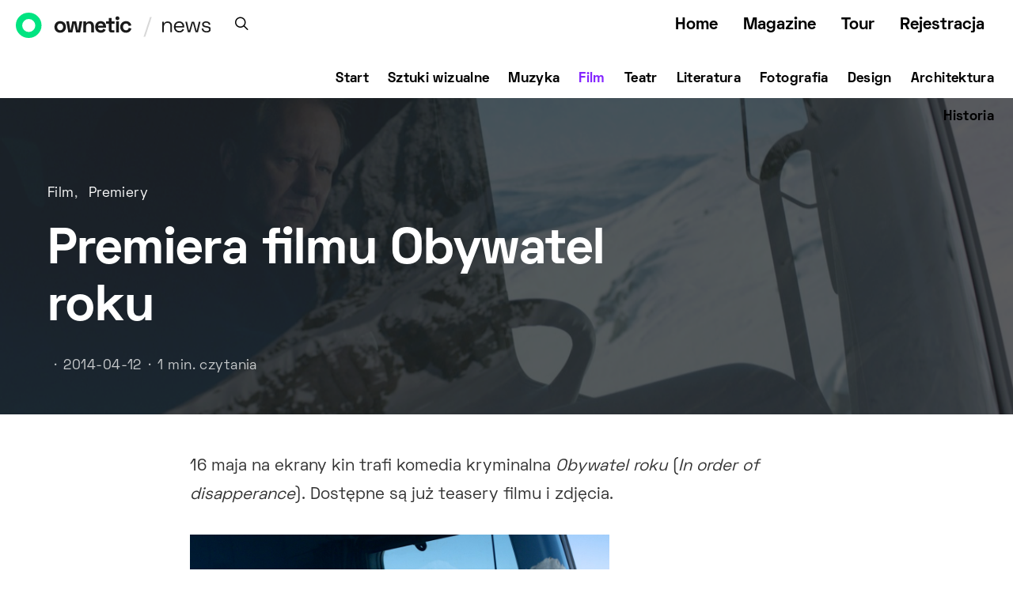

--- FILE ---
content_type: text/html; charset=UTF-8
request_url: https://ownetic.com/news/2014/04/12/obywatel-roku-hans-peter-moland-m2films/
body_size: 165612
content:
<!DOCTYPE html>
<html lang="pl-PL">
<head>
<!-- Global site tag (gtag.js) - Google Analytics -->
<script async src="https://www.googletagmanager.com/gtag/js?id=UA-117423102-1"></script>
<script>
window.dataLayer = window.dataLayer || [];
function gtag(){dataLayer.push(arguments);}
gtag('js', new Date());
gtag('config', 'UA-117423102-1');
</script>
<meta charset="UTF-8">
<meta name="viewport" content="width=device-width, initial-scale=1">
<link rel="profile" href="http://gmpg.org/xfn/11">
<meta name='robots' content='index, follow, max-image-preview:large, max-snippet:-1, max-video-preview:-1' />
<!-- This site is optimized with the Yoast SEO plugin v18.7 - https://yoast.com/wordpress/plugins/seo/ -->
<title>Premiera filmu Obywatel roku</title>
<meta name="description" content="16 maja na ekrany kin trafi komedia kryminalna Obywatel roku (In order of disapperance). Dostępne są już teasery filmu i zdjęcia." />
<link rel="canonical" href="https://ownetic.com/news/2014/04/12/obywatel-roku-hans-peter-moland-m2films/" />
<meta name="twitter:card" content="summary_large_image" />
<meta name="twitter:title" content="Premiera filmu Obywatel roku" />
<meta name="twitter:description" content="16 maja na ekrany kin trafi komedia kryminalna Obywatel roku (In order of disapperance). Dostępne są już teasery filmu i zdjęcia." />
<meta name="twitter:image" content="https://ownetic.com/news/wp-content/uploads/2014/04/obywatel-roku-hans-peter-moland-2014-04-11-006.jpg" />
<meta name="twitter:label1" content="Napisane przez" />
<meta name="twitter:data1" content="Joanna Płaszewska" />
<meta name="twitter:label2" content="Szacowany czas czytania" />
<meta name="twitter:data2" content="1 minuta" />
<script type="application/ld+json" class="yoast-schema-graph">{"@context":"https://schema.org","@graph":[{"@type":"WebSite","@id":"https://ownetic.com/news/#website","url":"https://ownetic.com/news/","name":"News O.pl","description":"News","potentialAction":[{"@type":"SearchAction","target":{"@type":"EntryPoint","urlTemplate":"https://ownetic.com/news/?s={search_term_string}"},"query-input":"required name=search_term_string"}],"inLanguage":"pl-PL"},{"@type":"ImageObject","inLanguage":"pl-PL","@id":"https://ownetic.com/news/2014/04/12/obywatel-roku-hans-peter-moland-m2films/#primaryimage","url":"https://ownetic.com/news/wp-content/uploads/2014/04/obywatel-roku-hans-peter-moland-2014-04-11-006.jpg","contentUrl":"https://ownetic.com/news/wp-content/uploads/2014/04/obywatel-roku-hans-peter-moland-2014-04-11-006.jpg","width":"1200","height":"675","caption":"„Obywatel roku” reż. Hans Peter Moland (źródło: materiały prasowe dystrybutora)"},{"@type":"WebPage","@id":"https://ownetic.com/news/2014/04/12/obywatel-roku-hans-peter-moland-m2films/#webpage","url":"https://ownetic.com/news/2014/04/12/obywatel-roku-hans-peter-moland-m2films/","name":"Premiera filmu Obywatel roku","isPartOf":{"@id":"https://ownetic.com/news/#website"},"primaryImageOfPage":{"@id":"https://ownetic.com/news/2014/04/12/obywatel-roku-hans-peter-moland-m2films/#primaryimage"},"datePublished":"2014-04-12T00:20:22+00:00","dateModified":"2014-04-11T08:52:31+00:00","author":{"@id":"https://ownetic.com/news/#/schema/person/bddf3858b1d8c851cad89edd08f4a55f"},"description":"16 maja na ekrany kin trafi komedia kryminalna Obywatel roku (In order of disapperance). Dostępne są już teasery filmu i zdjęcia.","breadcrumb":{"@id":"https://ownetic.com/news/2014/04/12/obywatel-roku-hans-peter-moland-m2films/#breadcrumb"},"inLanguage":"pl-PL","potentialAction":[{"@type":"ReadAction","target":["https://ownetic.com/news/2014/04/12/obywatel-roku-hans-peter-moland-m2films/"]}]},{"@type":"BreadcrumbList","@id":"https://ownetic.com/news/2014/04/12/obywatel-roku-hans-peter-moland-m2films/#breadcrumb","itemListElement":[{"@type":"ListItem","position":1,"name":"Strona główna","item":"https://ownetic.com/news/"},{"@type":"ListItem","position":2,"name":"Posts","item":"https://ownetic.com/news/posts/"},{"@type":"ListItem","position":3,"name":"Premiera filmu Obywatel roku"}]},{"@type":"Person","@id":"https://ownetic.com/news/#/schema/person/bddf3858b1d8c851cad89edd08f4a55f","name":"Joanna Płaszewska","url":"https://ownetic.com/news/author/joanna-plaszewska/"}]}</script>
<!-- / Yoast SEO plugin. -->
<link rel='dns-prefetch' href='//ownetic.com' />
<link rel='dns-prefetch' href='//s.w.org' />
<link href='https://fonts.gstatic.com' crossorigin rel='preconnect' />
<link rel="alternate" type="application/rss+xml" title="News O.pl &raquo; Kanał z wpisami" href="https://ownetic.com/news/feed/" />
<link rel="alternate" type="application/rss+xml" title="News O.pl &raquo; Kanał z komentarzami" href="https://ownetic.com/news/comments/feed/" />
<link rel="alternate" type="application/rss+xml" title="News O.pl &raquo; Premiera filmu Obywatel roku Kanał z komentarzami" href="https://ownetic.com/news/2014/04/12/obywatel-roku-hans-peter-moland-m2films/feed/" />
<link rel="preload" href="https://ownetic.com/news/wp-content/plugins/canvas/assets/fonts/canvas-icons.woff" as="font" type="font/woff" crossorigin>
<script type="text/javascript">
window._wpemojiSettings = {"baseUrl":"https:\/\/s.w.org\/images\/core\/emoji\/13.1.0\/72x72\/","ext":".png","svgUrl":"https:\/\/s.w.org\/images\/core\/emoji\/13.1.0\/svg\/","svgExt":".svg","source":{"concatemoji":"https:\/\/ownetic.com\/news\/wp-includes\/js\/wp-emoji-release.min.js?ver=5.9.10"}};
/*! This file is auto-generated */
!function(e,a,t){var n,r,o,i=a.createElement("canvas"),p=i.getContext&&i.getContext("2d");function s(e,t){var a=String.fromCharCode;p.clearRect(0,0,i.width,i.height),p.fillText(a.apply(this,e),0,0);e=i.toDataURL();return p.clearRect(0,0,i.width,i.height),p.fillText(a.apply(this,t),0,0),e===i.toDataURL()}function c(e){var t=a.createElement("script");t.src=e,t.defer=t.type="text/javascript",a.getElementsByTagName("head")[0].appendChild(t)}for(o=Array("flag","emoji"),t.supports={everything:!0,everythingExceptFlag:!0},r=0;r<o.length;r++)t.supports[o[r]]=function(e){if(!p||!p.fillText)return!1;switch(p.textBaseline="top",p.font="600 32px Arial",e){case"flag":return s([127987,65039,8205,9895,65039],[127987,65039,8203,9895,65039])?!1:!s([55356,56826,55356,56819],[55356,56826,8203,55356,56819])&&!s([55356,57332,56128,56423,56128,56418,56128,56421,56128,56430,56128,56423,56128,56447],[55356,57332,8203,56128,56423,8203,56128,56418,8203,56128,56421,8203,56128,56430,8203,56128,56423,8203,56128,56447]);case"emoji":return!s([10084,65039,8205,55357,56613],[10084,65039,8203,55357,56613])}return!1}(o[r]),t.supports.everything=t.supports.everything&&t.supports[o[r]],"flag"!==o[r]&&(t.supports.everythingExceptFlag=t.supports.everythingExceptFlag&&t.supports[o[r]]);t.supports.everythingExceptFlag=t.supports.everythingExceptFlag&&!t.supports.flag,t.DOMReady=!1,t.readyCallback=function(){t.DOMReady=!0},t.supports.everything||(n=function(){t.readyCallback()},a.addEventListener?(a.addEventListener("DOMContentLoaded",n,!1),e.addEventListener("load",n,!1)):(e.attachEvent("onload",n),a.attachEvent("onreadystatechange",function(){"complete"===a.readyState&&t.readyCallback()})),(n=t.source||{}).concatemoji?c(n.concatemoji):n.wpemoji&&n.twemoji&&(c(n.twemoji),c(n.wpemoji)))}(window,document,window._wpemojiSettings);
</script>
<style type="text/css">
img.wp-smiley,
img.emoji {
display: inline !important;
border: none !important;
box-shadow: none !important;
height: 1em !important;
width: 1em !important;
margin: 0 0.07em !important;
vertical-align: -0.1em !important;
background: none !important;
padding: 0 !important;
}
</style>
<!-- <link rel='stylesheet' id='wp_bannerize_pro_slugwp-bannerize-admin-barmincss-css'  href='https://ownetic.com/news/wp-content/plugins/wp-bannerize-pro/public/css/wp-bannerize-admin-bar.min.css?ver=1.6.5' type='text/css' media='all' /> -->
<!-- <link rel='stylesheet' id='wp_bannerize_pro_slugwp-bannerizemincss-css'  href='https://ownetic.com/news/wp-content/plugins/wp-bannerize-pro/public/css/wp-bannerize.min.css?ver=1.6.5' type='text/css' media='all' /> -->
<!-- <link rel='stylesheet' id='canvas-css'  href='https://ownetic.com/news/wp-content/plugins/canvas/assets/css/canvas.css?ver=2.3.7' type='text/css' media='all' /> -->
<link rel='alternate stylesheet' id='powerkit-icons-css'  href='https://ownetic.com/news/wp-content/plugins/powerkit/assets/fonts/powerkit-icons.woff?ver=2.7.4.1' type='text/css' as='font' type='font/wof' crossorigin />
<!-- <link rel='stylesheet' id='powerkit-css'  href='https://ownetic.com/news/wp-content/plugins/powerkit/assets/css/powerkit.css?ver=2.7.4.1' type='text/css' media='all' /> -->
<!-- <link rel='stylesheet' id='wp-block-library-css'  href='https://ownetic.com/news/wp-includes/css/dist/block-library/style.min.css?ver=5.9.10' type='text/css' media='all' /> -->
<!-- <link rel='stylesheet' id='canvas-block-alert-style-css'  href='https://ownetic.com/news/wp-content/plugins/canvas/components/basic-elements/block-alert/block.css?ver=1651775225' type='text/css' media='all' /> -->
<!-- <link rel='stylesheet' id='canvas-block-progress-style-css'  href='https://ownetic.com/news/wp-content/plugins/canvas/components/basic-elements/block-progress/block.css?ver=1651775225' type='text/css' media='all' /> -->
<!-- <link rel='stylesheet' id='canvas-block-collapsibles-style-css'  href='https://ownetic.com/news/wp-content/plugins/canvas/components/basic-elements/block-collapsibles/block.css?ver=1651775225' type='text/css' media='all' /> -->
<!-- <link rel='stylesheet' id='canvas-block-tabs-style-css'  href='https://ownetic.com/news/wp-content/plugins/canvas/components/basic-elements/block-tabs/block.css?ver=1651775225' type='text/css' media='all' /> -->
<!-- <link rel='stylesheet' id='canvas-block-section-heading-style-css'  href='https://ownetic.com/news/wp-content/plugins/canvas/components/basic-elements/block-section-heading/block.css?ver=1651775225' type='text/css' media='all' /> -->
<!-- <link rel='stylesheet' id='canvas-block-row-style-css'  href='https://ownetic.com/news/wp-content/plugins/canvas/components/layout-blocks/block-row/block-row.css?ver=1651775225' type='text/css' media='all' /> -->
<!-- <link rel='stylesheet' id='canvas-block-posts-style-css'  href='https://ownetic.com/news/wp-content/plugins/canvas/components/posts/block-posts/block-posts.css?ver=1651775225' type='text/css' media='all' /> -->
<!-- <link rel='stylesheet' id='canvas-justified-gallery-block-style-css'  href='https://ownetic.com/news/wp-content/plugins/canvas/components/justified-gallery/block/block-justified-gallery.css?ver=1651775225' type='text/css' media='all' /> -->
<!-- <link rel='stylesheet' id='canvas-slider-gallery-block-style-css'  href='https://ownetic.com/news/wp-content/plugins/canvas/components/slider-gallery/block/block-slider-gallery.css?ver=1651775225' type='text/css' media='all' /> -->
<!-- <link rel='stylesheet' id='canvas-block-posts-sidebar-css'  href='https://ownetic.com/news/wp-content/plugins/canvas/components/posts/block-posts-sidebar/block-posts-sidebar.css?ver=1651775225' type='text/css' media='all' /> -->
<!-- <link rel='stylesheet' id='csco-block-posts-sidebar-style-css'  href='https://ownetic.com/news/wp-content/themes/authentic2/css/blocks/posts-sidebar.css?ver=1597642450' type='text/css' media='all' /> -->
<!-- <link rel='stylesheet' id='csco-block-twitter-slider-style-css'  href='https://ownetic.com/news/wp-content/themes/authentic2/css/blocks/twitter-slider.css?ver=1597642450' type='text/css' media='all' /> -->
<!-- <link rel='stylesheet' id='csco-block-tiles-style-css'  href='https://ownetic.com/news/wp-content/themes/authentic2/css/blocks/tiles.css?ver=1597642450' type='text/css' media='all' /> -->
<!-- <link rel='stylesheet' id='csco-block-horizontal-tiles-style-css'  href='https://ownetic.com/news/wp-content/themes/authentic2/css/blocks/horizontal-tiles.css?ver=1597642450' type='text/css' media='all' /> -->
<!-- <link rel='stylesheet' id='csco-block-full-style-css'  href='https://ownetic.com/news/wp-content/themes/authentic2/css/blocks/full.css?ver=1597642450' type='text/css' media='all' /> -->
<!-- <link rel='stylesheet' id='csco-block-slider-style-css'  href='https://ownetic.com/news/wp-content/themes/authentic2/css/blocks/slider.css?ver=1597642450' type='text/css' media='all' /> -->
<!-- <link rel='stylesheet' id='csco-block-carousel-style-css'  href='https://ownetic.com/news/wp-content/themes/authentic2/css/blocks/carousel.css?ver=1597642450' type='text/css' media='all' /> -->
<!-- <link rel='stylesheet' id='csco-block-wide-style-css'  href='https://ownetic.com/news/wp-content/themes/authentic2/css/blocks/wide.css?ver=1597642450' type='text/css' media='all' /> -->
<!-- <link rel='stylesheet' id='csco-block-narrow-style-css'  href='https://ownetic.com/news/wp-content/themes/authentic2/css/blocks/narrow.css?ver=1597642450' type='text/css' media='all' /> -->
<link rel="stylesheet" type="text/css" href="//ownetic.com/news/wp-content/cache/wpfc-minified/1qd2bgj0/244v5.css" media="all"/>
<style id='global-styles-inline-css' type='text/css'>
body{--wp--preset--color--black: #000000;--wp--preset--color--cyan-bluish-gray: #abb8c3;--wp--preset--color--white: #ffffff;--wp--preset--color--pale-pink: #f78da7;--wp--preset--color--vivid-red: #cf2e2e;--wp--preset--color--luminous-vivid-orange: #ff6900;--wp--preset--color--luminous-vivid-amber: #fcb900;--wp--preset--color--light-green-cyan: #7bdcb5;--wp--preset--color--vivid-green-cyan: #00d084;--wp--preset--color--pale-cyan-blue: #8ed1fc;--wp--preset--color--vivid-cyan-blue: #0693e3;--wp--preset--color--vivid-purple: #9b51e0;--wp--preset--gradient--vivid-cyan-blue-to-vivid-purple: linear-gradient(135deg,rgba(6,147,227,1) 0%,rgb(155,81,224) 100%);--wp--preset--gradient--light-green-cyan-to-vivid-green-cyan: linear-gradient(135deg,rgb(122,220,180) 0%,rgb(0,208,130) 100%);--wp--preset--gradient--luminous-vivid-amber-to-luminous-vivid-orange: linear-gradient(135deg,rgba(252,185,0,1) 0%,rgba(255,105,0,1) 100%);--wp--preset--gradient--luminous-vivid-orange-to-vivid-red: linear-gradient(135deg,rgba(255,105,0,1) 0%,rgb(207,46,46) 100%);--wp--preset--gradient--very-light-gray-to-cyan-bluish-gray: linear-gradient(135deg,rgb(238,238,238) 0%,rgb(169,184,195) 100%);--wp--preset--gradient--cool-to-warm-spectrum: linear-gradient(135deg,rgb(74,234,220) 0%,rgb(151,120,209) 20%,rgb(207,42,186) 40%,rgb(238,44,130) 60%,rgb(251,105,98) 80%,rgb(254,248,76) 100%);--wp--preset--gradient--blush-light-purple: linear-gradient(135deg,rgb(255,206,236) 0%,rgb(152,150,240) 100%);--wp--preset--gradient--blush-bordeaux: linear-gradient(135deg,rgb(254,205,165) 0%,rgb(254,45,45) 50%,rgb(107,0,62) 100%);--wp--preset--gradient--luminous-dusk: linear-gradient(135deg,rgb(255,203,112) 0%,rgb(199,81,192) 50%,rgb(65,88,208) 100%);--wp--preset--gradient--pale-ocean: linear-gradient(135deg,rgb(255,245,203) 0%,rgb(182,227,212) 50%,rgb(51,167,181) 100%);--wp--preset--gradient--electric-grass: linear-gradient(135deg,rgb(202,248,128) 0%,rgb(113,206,126) 100%);--wp--preset--gradient--midnight: linear-gradient(135deg,rgb(2,3,129) 0%,rgb(40,116,252) 100%);--wp--preset--duotone--dark-grayscale: url('#wp-duotone-dark-grayscale');--wp--preset--duotone--grayscale: url('#wp-duotone-grayscale');--wp--preset--duotone--purple-yellow: url('#wp-duotone-purple-yellow');--wp--preset--duotone--blue-red: url('#wp-duotone-blue-red');--wp--preset--duotone--midnight: url('#wp-duotone-midnight');--wp--preset--duotone--magenta-yellow: url('#wp-duotone-magenta-yellow');--wp--preset--duotone--purple-green: url('#wp-duotone-purple-green');--wp--preset--duotone--blue-orange: url('#wp-duotone-blue-orange');--wp--preset--font-size--small: 13px;--wp--preset--font-size--medium: 20px;--wp--preset--font-size--large: 36px;--wp--preset--font-size--x-large: 42px;}.has-black-color{color: var(--wp--preset--color--black) !important;}.has-cyan-bluish-gray-color{color: var(--wp--preset--color--cyan-bluish-gray) !important;}.has-white-color{color: var(--wp--preset--color--white) !important;}.has-pale-pink-color{color: var(--wp--preset--color--pale-pink) !important;}.has-vivid-red-color{color: var(--wp--preset--color--vivid-red) !important;}.has-luminous-vivid-orange-color{color: var(--wp--preset--color--luminous-vivid-orange) !important;}.has-luminous-vivid-amber-color{color: var(--wp--preset--color--luminous-vivid-amber) !important;}.has-light-green-cyan-color{color: var(--wp--preset--color--light-green-cyan) !important;}.has-vivid-green-cyan-color{color: var(--wp--preset--color--vivid-green-cyan) !important;}.has-pale-cyan-blue-color{color: var(--wp--preset--color--pale-cyan-blue) !important;}.has-vivid-cyan-blue-color{color: var(--wp--preset--color--vivid-cyan-blue) !important;}.has-vivid-purple-color{color: var(--wp--preset--color--vivid-purple) !important;}.has-black-background-color{background-color: var(--wp--preset--color--black) !important;}.has-cyan-bluish-gray-background-color{background-color: var(--wp--preset--color--cyan-bluish-gray) !important;}.has-white-background-color{background-color: var(--wp--preset--color--white) !important;}.has-pale-pink-background-color{background-color: var(--wp--preset--color--pale-pink) !important;}.has-vivid-red-background-color{background-color: var(--wp--preset--color--vivid-red) !important;}.has-luminous-vivid-orange-background-color{background-color: var(--wp--preset--color--luminous-vivid-orange) !important;}.has-luminous-vivid-amber-background-color{background-color: var(--wp--preset--color--luminous-vivid-amber) !important;}.has-light-green-cyan-background-color{background-color: var(--wp--preset--color--light-green-cyan) !important;}.has-vivid-green-cyan-background-color{background-color: var(--wp--preset--color--vivid-green-cyan) !important;}.has-pale-cyan-blue-background-color{background-color: var(--wp--preset--color--pale-cyan-blue) !important;}.has-vivid-cyan-blue-background-color{background-color: var(--wp--preset--color--vivid-cyan-blue) !important;}.has-vivid-purple-background-color{background-color: var(--wp--preset--color--vivid-purple) !important;}.has-black-border-color{border-color: var(--wp--preset--color--black) !important;}.has-cyan-bluish-gray-border-color{border-color: var(--wp--preset--color--cyan-bluish-gray) !important;}.has-white-border-color{border-color: var(--wp--preset--color--white) !important;}.has-pale-pink-border-color{border-color: var(--wp--preset--color--pale-pink) !important;}.has-vivid-red-border-color{border-color: var(--wp--preset--color--vivid-red) !important;}.has-luminous-vivid-orange-border-color{border-color: var(--wp--preset--color--luminous-vivid-orange) !important;}.has-luminous-vivid-amber-border-color{border-color: var(--wp--preset--color--luminous-vivid-amber) !important;}.has-light-green-cyan-border-color{border-color: var(--wp--preset--color--light-green-cyan) !important;}.has-vivid-green-cyan-border-color{border-color: var(--wp--preset--color--vivid-green-cyan) !important;}.has-pale-cyan-blue-border-color{border-color: var(--wp--preset--color--pale-cyan-blue) !important;}.has-vivid-cyan-blue-border-color{border-color: var(--wp--preset--color--vivid-cyan-blue) !important;}.has-vivid-purple-border-color{border-color: var(--wp--preset--color--vivid-purple) !important;}.has-vivid-cyan-blue-to-vivid-purple-gradient-background{background: var(--wp--preset--gradient--vivid-cyan-blue-to-vivid-purple) !important;}.has-light-green-cyan-to-vivid-green-cyan-gradient-background{background: var(--wp--preset--gradient--light-green-cyan-to-vivid-green-cyan) !important;}.has-luminous-vivid-amber-to-luminous-vivid-orange-gradient-background{background: var(--wp--preset--gradient--luminous-vivid-amber-to-luminous-vivid-orange) !important;}.has-luminous-vivid-orange-to-vivid-red-gradient-background{background: var(--wp--preset--gradient--luminous-vivid-orange-to-vivid-red) !important;}.has-very-light-gray-to-cyan-bluish-gray-gradient-background{background: var(--wp--preset--gradient--very-light-gray-to-cyan-bluish-gray) !important;}.has-cool-to-warm-spectrum-gradient-background{background: var(--wp--preset--gradient--cool-to-warm-spectrum) !important;}.has-blush-light-purple-gradient-background{background: var(--wp--preset--gradient--blush-light-purple) !important;}.has-blush-bordeaux-gradient-background{background: var(--wp--preset--gradient--blush-bordeaux) !important;}.has-luminous-dusk-gradient-background{background: var(--wp--preset--gradient--luminous-dusk) !important;}.has-pale-ocean-gradient-background{background: var(--wp--preset--gradient--pale-ocean) !important;}.has-electric-grass-gradient-background{background: var(--wp--preset--gradient--electric-grass) !important;}.has-midnight-gradient-background{background: var(--wp--preset--gradient--midnight) !important;}.has-small-font-size{font-size: var(--wp--preset--font-size--small) !important;}.has-medium-font-size{font-size: var(--wp--preset--font-size--medium) !important;}.has-large-font-size{font-size: var(--wp--preset--font-size--large) !important;}.has-x-large-font-size{font-size: var(--wp--preset--font-size--x-large) !important;}
</style>
<!-- <link rel='stylesheet' id='canvas-block-heading-style-css'  href='https://ownetic.com/news/wp-content/plugins/canvas/components/content-formatting/block-heading/block.css?ver=1651775225' type='text/css' media='all' /> -->
<!-- <link rel='stylesheet' id='canvas-block-list-style-css'  href='https://ownetic.com/news/wp-content/plugins/canvas/components/content-formatting/block-list/block.css?ver=1651775225' type='text/css' media='all' /> -->
<!-- <link rel='stylesheet' id='canvas-block-paragraph-style-css'  href='https://ownetic.com/news/wp-content/plugins/canvas/components/content-formatting/block-paragraph/block.css?ver=1651775225' type='text/css' media='all' /> -->
<!-- <link rel='stylesheet' id='canvas-block-separator-style-css'  href='https://ownetic.com/news/wp-content/plugins/canvas/components/content-formatting/block-separator/block.css?ver=1651775225' type='text/css' media='all' /> -->
<!-- <link rel='stylesheet' id='canvas-block-group-style-css'  href='https://ownetic.com/news/wp-content/plugins/canvas/components/basic-elements/block-group/block.css?ver=1651775225' type='text/css' media='all' /> -->
<!-- <link rel='stylesheet' id='canvas-block-cover-style-css'  href='https://ownetic.com/news/wp-content/plugins/canvas/components/basic-elements/block-cover/block.css?ver=1651775225' type='text/css' media='all' /> -->
<!-- <link rel='stylesheet' id='powerkit-author-box-css'  href='https://ownetic.com/news/wp-content/plugins/powerkit/modules/author-box/public/css/public-powerkit-author-box.css?ver=2.7.4.1' type='text/css' media='all' /> -->
<link rel="stylesheet" type="text/css" href="//ownetic.com/news/wp-content/cache/wpfc-minified/78k7hp7x/e10at.css" media="all"/>
<!-- <link rel='stylesheet' id='powerkit-basic-elements-css'  href='https://ownetic.com/news/wp-content/plugins/powerkit/modules/basic-elements/public/css/public-powerkit-basic-elements.css?ver=2.7.4.1' type='text/css' media='screen' /> -->
<link rel="stylesheet" type="text/css" href="//ownetic.com/news/wp-content/cache/wpfc-minified/md6t46f6/2bund.css" media="screen"/>
<!-- <link rel='stylesheet' id='powerkit-coming-soon-css'  href='https://ownetic.com/news/wp-content/plugins/powerkit/modules/coming-soon/public/css/public-powerkit-coming-soon.css?ver=2.7.4.1' type='text/css' media='all' /> -->
<!-- <link rel='stylesheet' id='powerkit-content-formatting-css'  href='https://ownetic.com/news/wp-content/plugins/powerkit/modules/content-formatting/public/css/public-powerkit-content-formatting.css?ver=2.7.4.1' type='text/css' media='all' /> -->
<!-- <link rel='stylesheet' id='powerkit-сontributors-css'  href='https://ownetic.com/news/wp-content/plugins/powerkit/modules/contributors/public/css/public-powerkit-contributors.css?ver=2.7.4.1' type='text/css' media='all' /> -->
<!-- <link rel='stylesheet' id='powerkit-featured-categories-css'  href='https://ownetic.com/news/wp-content/plugins/powerkit/modules/featured-categories/public/css/public-powerkit-featured-categories.css?ver=2.7.4.1' type='text/css' media='all' /> -->
<!-- <link rel='stylesheet' id='powerkit-inline-posts-css'  href='https://ownetic.com/news/wp-content/plugins/powerkit/modules/inline-posts/public/css/public-powerkit-inline-posts.css?ver=2.7.4.1' type='text/css' media='all' /> -->
<!-- <link rel='stylesheet' id='powerkit-justified-gallery-css'  href='https://ownetic.com/news/wp-content/plugins/powerkit/modules/justified-gallery/public/css/public-powerkit-justified-gallery.css?ver=2.7.4.1' type='text/css' media='all' /> -->
<!-- <link rel='stylesheet' id='glightbox-css'  href='https://ownetic.com/news/wp-content/plugins/powerkit/modules/lightbox/public/css/glightbox.min.css?ver=2.7.4.1' type='text/css' media='all' /> -->
<!-- <link rel='stylesheet' id='powerkit-lightbox-css'  href='https://ownetic.com/news/wp-content/plugins/powerkit/modules/lightbox/public/css/public-powerkit-lightbox.css?ver=2.7.4.1' type='text/css' media='all' /> -->
<!-- <link rel='stylesheet' id='powerkit-opt-in-forms-css'  href='https://ownetic.com/news/wp-content/plugins/powerkit/modules/opt-in-forms/public/css/public-powerkit-opt-in-forms.css?ver=2.7.4.1' type='text/css' media='all' /> -->
<!-- <link rel='stylesheet' id='powerkit-scroll-to-top-css'  href='https://ownetic.com/news/wp-content/plugins/powerkit/modules/scroll-to-top/public/css/public-powerkit-scroll-to-top.css?ver=2.7.4.1' type='text/css' media='all' /> -->
<!-- <link rel='stylesheet' id='powerkit-widget-about-css'  href='https://ownetic.com/news/wp-content/plugins/powerkit/modules/widget-about/public/css/public-powerkit-widget-about.css?ver=2.7.4.1' type='text/css' media='all' /> -->
<!-- <link rel='stylesheet' id='ssb-front-css-css'  href='https://ownetic.com/news/wp-content/plugins/simple-social-buttons/assets/css/front.css?ver=4.0.1' type='text/css' media='all' /> -->
<!-- <link rel='stylesheet' id='csco-styles-css'  href='https://ownetic.com/news/wp-content/themes/authentic2/style.css?ver=1.0.0' type='text/css' media='all' /> -->
<!-- <link rel='stylesheet' id='searchwp-live-search-css'  href='https://ownetic.com/news/wp-content/plugins/searchwp-live-ajax-search/assets/styles/style.css?ver=1.6.2' type='text/css' media='all' /> -->
<!-- <link rel='stylesheet' id='csco_child_css-css'  href='https://ownetic.com/news/wp-content/themes/authentic2-child/style.css?ver=1.0.0' type='text/css' media='all' /> -->
<link rel="stylesheet" type="text/css" href="//ownetic.com/news/wp-content/cache/wpfc-minified/ko12coh2/e10at.css" media="all"/>
<script src='//ownetic.com/news/wp-content/cache/wpfc-minified/88ycgoy4/e10at.js' type="text/javascript"></script>
<!-- <script type='text/javascript' src='https://ownetic.com/news/wp-includes/js/jquery/jquery.min.js?ver=3.6.0' id='jquery-core-js'></script> -->
<!-- <script type='text/javascript' src='https://ownetic.com/news/wp-includes/js/jquery/jquery-migrate.min.js?ver=3.3.2' id='jquery-migrate-js'></script> -->
<script type='text/javascript' src='https://ownetic.com/news/wp-content/plugins/simple-social-buttons/assets/js/frontend-blocks.js?ver=4.0.1' id='ssb-blocks-front-js-js'></script>
<script type='text/javascript' id='ssb-front-js-js-extra'>
/* <![CDATA[ */
var SSB = {"ajax_url":"https:\/\/ownetic.com\/news\/wp-admin\/admin-ajax.php","fb_share_nonce":"46a9a2d698"};
/* ]]> */
</script>
<script src='//ownetic.com/news/wp-content/cache/wpfc-minified/kbl94xlj/e10at.js' type="text/javascript"></script>
<!-- <script type='text/javascript' src='https://ownetic.com/news/wp-content/plugins/simple-social-buttons/assets/js/front.js?ver=4.0.1' id='ssb-front-js-js'></script> -->
<link rel="https://api.w.org/" href="https://ownetic.com/news/wp-json/" /><link rel="alternate" type="application/json" href="https://ownetic.com/news/wp-json/wp/v2/posts/292402" /><link rel="EditURI" type="application/rsd+xml" title="RSD" href="https://ownetic.com/news/xmlrpc.php?rsd" />
<link rel="wlwmanifest" type="application/wlwmanifest+xml" href="https://ownetic.com/news/wp-includes/wlwmanifest.xml" /> 
<meta name="generator" content="WordPress 5.9.10" />
<link rel='shortlink' href='https://ownetic.com/news/?p=292402' />
<link rel="alternate" type="application/json+oembed" href="https://ownetic.com/news/wp-json/oembed/1.0/embed?url=https%3A%2F%2Fownetic.com%2Fnews%2F2014%2F04%2F12%2Fobywatel-roku-hans-peter-moland-m2films%2F" />
<link rel="alternate" type="text/xml+oembed" href="https://ownetic.com/news/wp-json/oembed/1.0/embed?url=https%3A%2F%2Fownetic.com%2Fnews%2F2014%2F04%2F12%2Fobywatel-roku-hans-peter-moland-m2films%2F&#038;format=xml" />
<style media="screen">
.simplesocialbuttons.simplesocialbuttons_inline .ssb-fb-like {
margin: ;
}
/*inline margin*/
.simplesocialbuttons.simplesocialbuttons_inline.simplesocial-round-txt button{
margin: ;
}
/*margin-digbar*/
</style>
<!-- Open Graph Meta Tags generated by Simple Social Buttons 4.0.1 -->
<meta property="og:title" content="Premiera filmu Obywatel roku - News O.pl" />
<meta property="og:description" content="16 maja na ekrany kin trafi komedia kryminalna Obywatel roku (In order of disapperance). Dostępne są już teasery filmu i zdjęcia." />
<meta property="og:url" content="https://ownetic.com/news/2014/04/12/obywatel-roku-hans-peter-moland-m2films/" />
<meta property="og:site_name" content="News O.pl" />
<meta property="og:image" content="https://ownetic.com/news/wp-content/uploads/2014/04/obywatel-roku-hans-peter-moland-2014-04-11-006.jpg" />
<meta name="twitter:card" content="summary_large_image" />
<meta name="twitter:description" content="16 maja na ekrany kin trafi komedia kryminalna Obywatel roku (In order of disapperance). Dostępne są już teasery filmu i zdjęcia." />
<meta name="twitter:title" content="Premiera filmu Obywatel roku - News O.pl" />
<meta property="twitter:image" content="https://ownetic.com/news/wp-content/uploads/2014/04/obywatel-roku-hans-peter-moland-2014-04-11-006.jpg" />
<link rel="apple-touch-icon" sizes="180x180" href="/news/wp-content/uploads/fbrfg/apple-touch-icon.png">
<link rel="icon" type="image/png" sizes="32x32" href="/news/wp-content/uploads/fbrfg/favicon-32x32.png">
<link rel="icon" type="image/png" sizes="16x16" href="/news/wp-content/uploads/fbrfg/favicon-16x16.png">
<link rel="manifest" href="/news/wp-content/uploads/fbrfg/site.webmanifest">
<link rel="shortcut icon" href="/news/wp-content/uploads/fbrfg/favicon.ico">
<meta name="msapplication-TileColor" content="#da532c">
<meta name="msapplication-config" content="/news/wp-content/uploads/fbrfg/browserconfig.xml">
<meta name="theme-color" content="#ffffff">        <style type="text/css">
.hidden {display:none;}
</style>
<script type="text/javascript">
jQuery('html').addClass('hidden');
jQuery(document).ready(function($) {		            
$('html').removeClass('hidden');	            
});  
</script>
<script>
window.ajaxurl =
"https://ownetic.com/news/wp-admin/admin-ajax.php"
window.WPBannerize = {
"General": {
"impressions_enabled": true,
"clicks_enabled": true
},
"Layout": {
"top": 0,
"right": 0,
"bottom": 0,
"left": 0
}
} ;
</script>
<style>@font-face { font-family: "spacegrotesksemibold"; src: url("https://ownetic.com/news/wp-content/uploads/2020/09/SpaceGrotesk-SemiBold.woff") format("woff"),url("https://ownetic.com/news/wp-content/uploads/2020/09/SpaceGrotesk-SemiBold.woff2") format("woff2"); font-display: swap; font-weight: 700; font-style: normal;}@font-face { font-family: "spacegroteskbold"; src: url("https://ownetic.com/news/wp-content/uploads/2020/09/SpaceGrotesk-Bold.woff") format("woff"),url("https://ownetic.com/news/wp-content/uploads/2020/09/SpaceGrotesk-Bold.woff2") format("woff2"); font-display: swap; font-weight: 800; font-style: normal;}@font-face { font-family: "spacegroteskmedium"; src: url("https://ownetic.com/news/wp-content/uploads/2020/09/SpaceGrotesk-Medium.woff") format("woff"),url("https://ownetic.com/news/wp-content/uploads/2020/09/SpaceGrotesk-Medium.woff2") format("woff2"); font-display: swap; font-weight: 600; font-style: normal;}@font-face { font-family: "spacegroteskregular"; src: url("https://ownetic.com/news/wp-content/uploads/2020/09/SpaceGrotesk-Regular.woff") format("woff"),url("https://ownetic.com/news/wp-content/uploads/2020/09/SpaceGrotesk-Regular.woff2") format("woff2"); font-display: swap; font-weight: 400; font-style: normal;}@font-face { font-family: "spacegrotesklight"; src: url("https://ownetic.com/news/wp-content/uploads/2020/09/SpaceGrotesk-Light.woff") format("woff"),url("https://ownetic.com/news/wp-content/uploads/2020/09/SpaceGrotesk-Light.woff2") format("woff2"); font-display: swap; font-weight: 200; font-style: normal;}</style>
<style type="text/css" id="wp-custom-css">
25 czerwca 2010 roku o godz. 19.00 w galerii Design BWA Wrocław odbędzie się wernisaż wystawy Made in Wrocław 1945-1989. Kuratorzy wystawy: Joanna Sabat, Tomasz Sobczak (WROzament).
[caption id="attachment_48364" align="alignnone" width="530" caption="Odra klawiatura, fot. Sebastian Sobótka"][/caption]
PRL, mimo totalitarnego ustroju i ekonomicznej słabości, stała się kulturowym dziedzictwem powojennego pokolenia, budującym w dużej mierze jego tożsamość. Nie przekłada się to oczywiście na pragnienie powrotu komunizmu wraz z jego trudną codziennością, znaczenia nabierają natomiast przedmioty życia codziennego, które powstawały w tym okresie. Dla jednych zachowują wartość sentymentalną, dla innych stają się estetycznym obiektem zainteresowania.
Wystawa we wrocławskiej galerii Design – BWA Wrocław przedstawi wybrane urządzenia codziennego użytku produkowane we Wrocławiu między 1945 a 1989 rokiem. Kuratorzy wybrali dorobek przedsiębiorstw Elwro, Polar, Wrozamet i kierując się optyką vintage, wskazują zarówno na pierwotną funkcję i estetykę prezentowanych eksponatów, jak również proponują własną, estetyczną i funkcjonalną interpretację historii wrocławskiego wzornictwa epoki PRL. Unikając nostalgii, wykorzystując nowoczesne multimedia i techniki przejęte z popartowych kierunków w sztuce, pokazują, jak niezbyt w końcu odległą przeszłość widzi i interpretuje nowa generacja – kosmopolityczna, mobilna i pozbawiona uprzedzeń.
[gallery order="DESC"]
Wystawa czynna do 17 lipca
galeria Design BWA Wrocław
ul. Świdnicka 2-4
pon.-pt. od 11.00 - 18.00, sob. 11.00 - 15.00
BWA Wrocław Galerie Sztuki Współczesnej		</style>
<style id="kirki-inline-styles">body, .offcanvas, #search, input[type=search], input[type=text], input[type=number], input[type=email], input[type=tel], input[type=password], textarea, .form-control, .pk-card, .pagination-content, .adp-popup-type-content .adp-popup-container{background-color:#FFFFFF;}.entry-content .pk-block-bg-inverse, .pk-dropcap-bg-inverse:first-letter, .entry-content .has-drop-cap.is-cnvs-dropcap-bg-dark:first-letter{color:#FFFFFF!important;}body, input[type=search], input[type=text], input[type=number], input[type=email], input[type=tel], input[type=password], textarea, .abr-reviews-posts .abr-review-meta{color:#333333;}blockquote cite, figcaption, .wp-caption-text, .wp-block-gallery .blocks-gallery-item figcaption, .wp-block-image figcaption, .wp-block-audio figcaption, .wp-block-embed figcaption, .wp-block-pullquote cite, .wp-block-pullquote footer, .wp-block-pullquote .wp-block-pullquote__citation, .wp-block-quote cite, label, .text-small, .comment-metadata, .logged-in-as, .post-categories, .post-count, .product-count, .post-meta, .entry-content figcaption, .post-media figcaption, .post-tags, .sub-title, .tagcloud, .timestamp, #wp-calendar caption, .comment-metadata a, .comment-metadata, .widget_rss ul li cite, .widget_rss ul li .rss-date, .pk-widget-about .pk-about-small, .pk-share-buttons-total .pk-share-buttons-count, .pk-share-buttons-post-loop .pk-share-buttons-count, .pk-share-buttons-block-posts .pk-share-buttons-count, .pk-share-buttons-post-sidebar .pk-share-buttons-count, .pk-share-buttons-post-loop .pk-share-buttons-link:hover .pk-share-buttons-count, .pk-share-buttons-block-posts .pk-share-buttons-link:hover .pk-share-buttons-count, .pk-share-buttons-post-sidebar .pk-share-buttons-link:hover .pk-share-buttons-count, .title-share, .pk-social-links-template-default .pk-social-links-label, .pk-social-links-wrap .pk-social-links-label, .pk-color-secondary, .pk-twitter-default .pk-twitter-tweet:before, .cs-meet-team .pk-social-links-link, .abr-post-review .abr-review-score .abr-review-subtext .abr-data-label{color:#c9c9c9;}.owl-dot span, .abr-post-review .abr-review-score .abr-review-subtext .abr-data-info{background-color:#c9c9c9;}.entry-content p > code, a, #search .close, .button-link, .pk-share-buttons-total .pk-share-buttons-label, .pk-share-buttons-total .pk-share-buttons-title, .pk-social-links-wrap .pk-social-links-count, .pk-nav-tabs .pk-nav-link, .pk-nav-tabs .pk-nav-link.pk-active, .pk-tabs .pk-nav-pills .pk-nav-link, .pk-block-social-links .pk-social-links-link, .pk-block-social-links .pk-social-links-title, .pk-social-links-scheme-light .pk-social-links-link, .pk-social-links-scheme-light .pk-social-links-title, .pk-social-links-scheme-bold .pk-social-links-title, .pk-social-links-scheme-bold-rounded .pk-social-links-title, .pk-share-buttons-scheme-default .pk-share-buttons-link, .pk-share-buttons-after-post.pk-share-buttons-scheme-default .pk-share-buttons-link:not(:hover), .pk-share-buttons-before-post.pk-share-buttons-scheme-default .pk-share-buttons-link:not(:hover), .pk-toc ol > li:before, ol.pk-list-styled > li:before, h2.pk-heading-numbered:before, .pk-card-header a, .pk-twitter-info a, .pk-instagram-username a, .pk-social-links-template-default .pk-social-links-link, .pk-widget-contributors .pk-social-links-link, .cs-list-articles > li > a, .pk-block-contributors .author-name a, .edit-post-visual-editor.editor-styles-wrapper .pk-author-posts-single a, .pk-twitter-content a, .pk-block-author .pk-widget-author-container:not(.pk-bg-overlay) .pk-author-title a, .pk-share-buttons-scheme-simple-light .pk-share-buttons-link, .pk-share-buttons-scheme-simple-light .pk-share-buttons-count, .is-style-pk-share-buttons-simple-light .pk-share-buttons-link, .is-style-pk-share-buttons-simple-light .pk-share-buttons-link .pk-share-buttons-count, .is-style-pk-share-buttons-default .pk-share-buttons-link:not(hover), ol.is-style-cnvs-list-styled > li:before, h2.is-style-cnvs-heading-numbered:before, .cnvs-block-collapsible .cnvs-block-collapsible-title h6 a{color:#000000;}.owl-dot.active span{background-color:#000000;}a:hover, .button-link:hover, #search .close:hover, .pk-social-links-scheme-light:not(.pk-social-links-scheme-light-bg) .pk-social-links-link:hover .pk-social-links-title, .is-style-pk-social-links-bold .pk-social-links-link:hover .pk-social-links-title, .pk-social-links-scheme-bold .pk-social-links-link:hover .pk-social-links-title, .is-style-pk-social-links-bold-rounded .pk-social-links-link:hover .pk-social-links-title, .pk-social-links-scheme-bold-rounded .pk-social-links-link:hover .pk-social-links-title, .pk-nav-tabs .pk-nav-link:not(.pk-active):focus, .pk-nav-tabs .pk-nav-link:not(.pk-active):hover, .pk-card-header a:hover, .pk-twitter-info a:hover, .pk-instagram-username a:hover, .pk-widget-contributors .pk-social-links-link:hover, .cs-list-articles > li > a:hover, .pk-block-contributors .author-name a:hover, .edit-post-visual-editor.editor-styles-wrapper .pk-author-posts-single a:hover, .pk-twitter-content a:hover, .pk-block-author .pk-widget-author-container:not(.pk-bg-overlay) .pk-author-title a:hover, .cnvs-block-collapsible .cnvs-block-collapsible-title h6 a:hover{color:#8527ff;}.wp-block-separator{color:#EEEEEE;}hr, .wp-block-separator:not(.is-style-dots), .wp-block-pullquote:not([style*="border-color"]), .entry-content .table-bordered th, .entry-content .table-bordered td, section.widget .widget-wrap, .form-control, input[type=search], input[type=text], input[type=number], input[type=email], input[type=tel], input[type=password], textarea, select, .pk-collapsibles .pk-card, .post-archive .archive-compact .post-masonry, .post-archive .archive-compact .post-grid, .post-archive .archive-compact.archive-masonry section.widget, .post-archive .archive-compact.archive-grid section.widget, .archive-list section.widget .widget-wrap, .archive-standard section.widget .widget-wrap, .sidebar-offcanvas .widget, .pk-nav-tabs .pk-nav-link, .pk-collapsibles .pk-card + .pk-card, .cnvs-block-tabs .cnvs-block-tabs-buttons .cnvs-block-tabs-button a, .cnvs-block-collapsibles .cnvs-block-collapsible, .abr-reviews-posts .abr-post-item{border-color:#EEEEEE;}hr, .entry-content table th, .entry-content table td, .entry-content table tbody + tbody, .header-enabled .navbar-primary:not(.sticky-nav-slide) .navbar, .navigation.comment-navigation, .site-main > article > .post-author, .post-main .post-author, .comment-body + .comment-respond, .comment-list + .comment-respond, .comment-list article, .comment-list .pingback, .comment-list .trackback, .post-standard:not(.post-featured) + .post-standard:not(.post-featured), .archive-first + .archive-list, .single .section-carousel, .widget_nav_menu .menu > .menu-item:not(:first-child), .widget_pages li:not(:first-child) a, .widget_meta li:not(:first-child) a, .widget_categories > ul > li:not(:first-child), .widget_archive > ul > li:not(:first-child), .widget_categories .widget-wrap > ul > li:not(:first-child), .widget_archive .widget-wrap > ul > li:not(:first-child), .widget_recent_comments li:not(:first-child), .widget_recent_entries li:not(:first-child), #wp-calendar tbody td, .navigation.pagination, .navigation.pagination + .post-tags, .fb-comments, .post-tags, .page-header-simple .page-header + .post-archive, .section-grid + .site-content > .cs-container:before, .archive-pagination:not(:empty), .post-list:not(.post-featured) + .post-list:not(.post-featured), .post-list + .post, .post + .post-list, .cs-meet-team .cs-author .cs-author-posts, .pk-widget-contributors .pk-author-item, .pk-toc:not(:first-child), .pk-inline-posts:not(:first-child), .cnvs-block-toc:not(:first-child){border-top-color:#EEEEEE;}.entry-content thead th, .navbar-primary:not(.sticky-nav-slide) .navbar, .sticky-nav-slide, .topbar, .navbar-offcanvas, .navigation.comment-navigation, .widget_rss ul li, .searchwp-live-search-results.searchwp-live-search-results-showing .searchwp-live-search-result:not(:last-child) a, .pk-separator, .pk-toc:not(:last-child), .pk-inline-posts:not(:last-child), .cnvs-block-tabs.cnvs-block-tabs-vertical .cnvs-block-tabs-buttons .cnvs-block-tabs-button-active a, .cnvs-block-toc:not(:last-child){border-bottom-color:#EEEEEE;}.pk-nav-tabs .pk-nav-link:not(.pk-active):focus, .pk-nav-tabs .pk-nav-link:not(.pk-active):hover{background-color:#EEEEEE;}.wp-block-separator.is-style-dots:before{color:#EEEEEE;}.entry-content p > code, .site-main .pk-subscribe-form-wrap, .post-comments, .archive-list .pk-subscribe-form-wrap, .archive-full .pk-subscribe-form-wrap, .entry-content .pk-dropcap-bg-inverse:first-letter, .entry-content .pk-dropcap-bg-light:first-letter, .entry-content .pk-block-bg-inverse, .entry-content .pk-block-bg-light, .basic_mailchimp_widget, .pk-twitter-slider, .pk-card-header, .pk-share-buttons-after-post.pk-share-buttons-scheme-default .pk-share-buttons-link, .pk-share-buttons-before-post.pk-share-buttons-scheme-default .pk-share-buttons-link, .pk-toc ol > li:before, ol.pk-list-styled > li:before, .pk-social-links-scheme-light-bg .pk-social-links-link, .is-style-pk-social-links-light-bg .pk-social-links-link, h2.pk-heading-numbered:before, .entry-content .table-bordered th, .entry-content .table-striped tbody tr:nth-of-type(odd), .wp-block-code, .wp-block-verse, .wp-block-preformatted, .is-style-pk-share-buttons-default .pk-share-buttons-link:not(hover), .is-style-pk-share-buttons-bold .pk-share-buttons-link, .cnvs-block-twitter-layout-slider, .entry-content .has-drop-cap:first-letter, ol.is-style-cnvs-list-styled > li:before, h2.is-style-cnvs-heading-numbered:before, .wp-block-group.is-style-cnvs-block-bg-light{background-color:#eeeeee;}.cnvs-block-collapsible-title{background-color:#eeeeee;}h1, h2, h3, h4, h5, h6, .comment .fn, #search input[type="search"], .entry-content .table-bordered th, .wp-block-table td strong, .abr-post-review .abr-review-name, .abr-post-review .abr-review-text, .abr-reviews-posts .abr-review-number{color:#000000;}#search input[type="search"]:-ms-input-placeholder{color:#000000;}#search input[type="search"]:-moz-placeholder{color:#000000;}#search input[type="search"]::-webkit-input-placeholder{color:#000000;}h1 a, h2 a, h3 a, h4 a, h5 a, h6 a, .comment .fn a, .cnvs-block-posts-sidebar:not(.cnvs-block-posts-sidebar-slider) .entry-title a, .pk-widget-posts:not(.pk-widget-posts-template-slider) .entry-title a{color:#000000;}h1 a:hover, h2 a:hover, h3 a:hover, h4 a:hover, h5 a:hover, h6 a:hover, .comment .fn a:hover, .cnvs-block-posts-sidebar:not(.cnvs-block-posts-sidebar-slider) .entry-title a:hover, .pk-widget-posts:not(.pk-widget-posts-template-slider) .entry-title a:hover{color:#8527ff;}.wp-block-button .wp-block-button__link:not(.has-background), .button-primary, .overlay-inner a.button-primary, .header-light .button-primary, .wp-block-search .wp-block-search__button, .post-number, .post-pagination .post-more .button, .pk-button-primary, .pk-author-button, .pk-about-button, .pk-instagram-follow, .pk-twitter-follow, .pk-subscribe-submit, .pk-badge-primary, .pk-featured-categories-vertical-list .pk-featured-count, .adp-button-primary{color:#EEEEEE;}.pk-pin-it{color:#EEEEEE!important;}.wp-block-button .wp-block-button__link:not(.has-background):hover, .button-primary:hover, .button-primary:active, .button-primary:focus, .button-primary:not([disabled]):not(.disabled).active, .button-primary:not([disabled]):not(.disabled):active, .overlay-inner a.button-primary:hover, .overlay-inner a.button-primary:active, .overlay-inner a.button-primary:focus, .overlay-inner a.button-primary:not([disabled]):not(.disabled).active, .overlay-inner a.button-primary:not([disabled]):not(.disabled):active, .header-light .button-primary:hover, .header-light .button-primary:active, .header-light .button-primary:focus, .header-light .button-primary:not([disabled]):not(.disabled).active, .header-light .button-primary:not([disabled]):not(.disabled):active, .wp-block-search .wp-block-search__button:hover, .post-pagination .post-more .button:hover, .pk-button-primary:not(:disabled):not(.disabled):active, .pk-button-primary:focus, .pk-button-primary:hover, .pk-button-primary:focus, .pk-button-primary:active, .pk-author-button:hover, .pk-about-button:hover, .pk-instagram-follow:hover, .pk-twitter-follow:hover, .pk-subscribe-submit:hover, .adp-button-primary:hover, .adp-button-primary:focus{color:#FFFFFF;}.pk-pin-it:hover{color:#FFFFFF!important;background-color:#000000!important;}.wp-block-button .wp-block-button__link:not(.has-background), .button-primary, .overlay-inner a.button-primary, .header-light .button-primary, .wp-block-search .wp-block-search__button, .post-number, .pk-tabs .pk-nav-pills .pk-nav-link.pk-active, .pk-tabs .pk-nav-pills .pk-nav-link.pk-active:focus, .pk-tabs .pk-nav-pills .pk-tabs .pk-nav-pills .pk-nav-link.pk-active:hover, .pk-button-primary, .pk-author-button, .pk-about-button, .pk-instagram-follow, .pk-twitter-follow, .pk-subscribe-submit, .pk-badge-primary, .pk-featured-categories-vertical-list .pk-featured-count, .cnvs-block-tabs.is-style-cnvs-block-tabs-pills .cnvs-block-tabs-buttons .cnvs-block-tabs-button.cnvs-block-tabs-button-active a, .cnvs-block-tabs.is-style-cnvs-block-tabs-pills .cnvs-block-tabs-buttons .cnvs-block-tabs-button.cnvs-block-tabs-button-active a:focus, .cnvs-block-tabs.is-style-cnvs-block-tabs-pills .cnvs-block-tabs-buttons .cnvs-block-tabs-button.cnvs-block-tabs-button-active a:hover, .adp-button-primary{background-color:#282828;}.pk-bg-primary, .pk-pin-it{background-color:#282828!important;}.post-tags a:focus, .post-tags a:hover, .tagcloud a:focus, .tagcloud a:hover, .wp-block-button .wp-block-button__link:not(.has-background):hover, .button-primary:hover, .button-primary:active, .button-primary:focus, .button-primary:not([disabled]):not(.disabled).active, .button-primary:not([disabled]):not(.disabled):active, .overlay-inner a.button-primary:hover, .overlay-inner a.button-primary:active, .overlay-inner a.button-primary:focus, .overlay-inner a.button-primary:not([disabled]):not(.disabled).active, .overlay-inner a.button-primary:not([disabled]):not(.disabled):active, .header-light .button-primary:hover, .header-light .button-primary:active, .header-light .button-primary:focus, .header-light .button-primary:not([disabled]):not(.disabled).active, .header-light .button-primary:not([disabled]):not(.disabled):active, .wp-block-search .wp-block-search__button:hover, .pk-button-primary:not(:disabled):not(.disabled):active, .pk-button-primary:hover, .pk-button-primary:active, .pk-button-primary:focus, .pk-author-button:hover, .pk-about-button:hover, .pk-instagram-follow:hover, .pk-twitter-follow:hover, .pk-subscribe-submit:hover, .adp-button-primary:hover, .adp-button-primary:focus{background-color:#000000;}.button-secondary, .pk-button-secondary{color:#A0A0A0!important;background-color:#EEEEEE;}.button-secondary:hover, .button-secondary:active, .button-secondary:focus, .pk-button-secondary:hover, .pk-button-secondary:active, .pk-button-secondary:focus{color:#000000!important;background-color:#F8F8F8;}.site-title{color:#000000;}.site-title:hover{color:#A0A0A0;}.site-description{color:#A0A0A0;}.navbar-primary{background-color:rgba(255,255,255,0.97);}.navbar-primary a, .navbar-primary button, .navbar-primary .navbar-nav > li > a{color:#000000;}.navbar-primary a:hover, .navbar-primary button:hover, .navbar-primary .navbar-nav > li > a:focus, .navbar-primary .navbar-nav > li > a:hover, .navbar-primary .navbar-nav > li.current-menu-parent > a, .navbar-primary .navbar-nav > li.current-nav-item > a, .site-submenu:hover .navbar-widgets-btn{color:#8527ff;}.navbar-nav .sub-menu{background-color:#FFFFFF;border:1px #EEEEEE solid;}.navbar-nav .sub-menu .sub-menu{margin-top:-1px;}.navbar-nav .sub-menu > li > a, .navbar-nav .cs-mm-categories > li > a, .navbar-nav .menu-columns > .sub-menu > li > a:hover, .mega-menu-item .entry-title a{color:#000000;}.navbar-nav .sub-menu > li > a:hover, .navbar-nav .sub-menu > li > a:focus, .navbar-nav .sub-menu > li > a:active, .navbar-nav .cs-mm-categories > li > a:hover, .navbar-nav .cs-mm-categories > li > a:focus, .navbar-nav .cs-mm-categories > li > a:active, .mega-menu-item .entry-title a:hover{color:#A0A0A0;}.navbar-nav .sub-menu .current-menu-item > a, .navbar-nav .sub-menu .current-menu-ancestor > a, .navbar-nav .sub-menu .current-menu-parent > a{color:#A0A0A0;}.navbar-nav .sub-menu > li + li > a, .navbar-nav .cs-mm-categories > li + li > a{border-top:1px #EEEEEE solid;}.navbar-primary .pk-social-links-template-nav .pk-social-links-icon{color:#000000;}.navbar-primary .pk-social-links-template-nav .pk-social-links-item .pk-social-links-link:hover .pk-social-links-icon{color:#000000;}.navbar-primary .pk-social-links-template-nav .pk-social-links-title, .navbar-primary .pk-social-links-template-nav .pk-social-links-count, .navbar-primary .pk-social-links-template-nav .pk-social-links-label{color:#A0A0A0;}.navbar-primary .pk-social-links-template-nav .pk-social-links-item .pk-social-links-link:hover .pk-social-links-title, .navbar-primary .pk-social-links-template-nav .pk-social-links-item .pk-social-links-link:hover .pk-social-links-count, .navbar-primary .pk-social-links-template-nav .pk-social-links-item .pk-social-links-link:hover .pk-social-links-label{color:#000000;}.navbar-primary .navbar-multi-column-widgets .navbar-widgets-container, .navbar-primary .navbar-single-column-widgets .widget-area{border:1px #EEEEEE solid;}.navbar-primary .navbar-multi-column-widgets .navbar-widgets-container, .navbar-primary .navbar-single-column-widgets .navbar-widgets-container{margin-top:0px;}.site-submenu .navbar-widgets-container, .site-submenu .pk-social-links-scheme-light-bg .pk-social-links-link{background-color:#FFFFFF;}.site-submenu{color:#777777;}.site-submenu label, .site-submenu figcaption, .site-submenu blockquote cite, .site-submenu .wp-caption-text, .site-submenu .wp-block-gallery .blocks-gallery-item figcaption, .site-submenu .wp-block-image figcaption, .site-submenu .wp-block-audio figcaption, .site-submenu .wp-block-embed figcaption, .site-submenu .wp-block-pullquote cite, .site-submenu .wp-block-pullquote footer, .site-submenu .wp-block-pullquote .wp-block-pullquote__citation, .site-submenu .wp-block-quote cite, .site-submenu .text-small, .site-submenu .comment-metadata, .site-submenu .logged-in-as, .site-submenu .post-categories, .site-submenu .post-count, .site-submenu .product-count, .site-submenu .post-meta, .site-submenu .entry-content figcaption, .site-submenu .post-media figcaption, .site-submenu .post-tags, .site-submenu .sub-title, .site-submenu .tagcloud, .site-submenu .timestamp, .site-submenu #wp-calendar caption, .site-submenu .comment-metadata a, .site-submenu .comment-metadata, .site-submenu .widget_rss ul li cite, .site-submenu .widget_rss ul li .rss-date, .site-submenu .title-share, .site-submenu .pk-widget-about .pk-about-small, .site-submenu .pk-share-buttons-total .pk-share-buttons-count, .site-submenu .pk-share-buttons-post-loop .pk-share-buttons-count, .site-submenu .pk-share-buttons-block-posts .pk-share-buttons-count, .site-submenu .pk-share-buttons-post-sidebar .pk-share-buttons-count, .site-submenu .pk-share-buttons-post-loop .pk-share-buttons-link:hover .pk-share-buttons-count, .site-submenu .pk-share-buttons-block-posts .pk-share-buttons-link:hover .pk-share-buttons-count, .site-submenu .pk-share-buttons-post-sidebar .pk-share-buttons-link:hover .pk-share-buttons-count, .site-submenu .pk-social-links-template-default .pk-social-links-label, .site-submenu .pk-social-links-wrap .pk-social-links-label, .site-submenu .pk-color-secondary, .site-submenu .pk-twitter-default .pk-twitter-tweet:before{color:#c9c9c9;}.site-submenu .owl-dot span{background-color:#c9c9c9;}.site-submenu .title-widget{color:#000000;}.site-submenu a, .site-submenu .post-meta, .site-submenu #wp-calendar thead th, .site-submenu h2, .site-submenu .pk-social-links-wrap .pk-social-links-count, .site-submenu .pk-social-links-scheme-light .pk-social-links-icon, .site-submenu .pk-social-links-wrap .pk-social-links-title, .site-submenu .pk-subscribe-form-wrap .pk-title, .site-submenu .pk-social-links-template-default .pk-social-links-link, .site-submenu .pk-widget-contributors .pk-social-links-link, .site-submenu .cnvs-block-posts-sidebar:not(.cnvs-block-posts-sidebar-slider) .entry-title a, .site-submenu .pk-widget-posts:not(.pk-widget-posts-template-slider) .entry-title a{color:#000000;}.site-submenu .owl-dot.active span{background-color:#000000;}.site-submenu a:hover,.site-submenu a:hover:active, .site-submenu a:focus:active, .site-submenu .pk-social-links-template-default .pk-social-links-link:hover, .site-submenu .pk-widget-contributors .pk-social-links-link:hover, .site-submenu .cnvs-block-posts-sidebar:not(.cnvs-block-posts-sidebar-slider) .entry-title a:hover, .site-submenu .cnvs-block-posts-sidebar:not(.cnvs-block-posts-sidebar-slider) .entry-title a:focus, .site-submenu .pk-widget-posts:not(.pk-widget-posts-template-slider) .entry-title a:hover, .site-submenu .pk-widget-posts:not(.pk-widget-posts-template-slider) .entry-title a:focus{color:#A0A0A0;}.site-submenu #wp-calendar tfoot tr #prev + .pad:after, .site-submenu #wp-calendar tbody td a, .sidebar-footer .basic_mailchimp_widget, .sidebar-footer .pk-social-links-template-vertical .pk-social-links-link{background-color:#EEEEEE;}.site-submenu .navbar-widgets-container .widget-col{border-color:#EEEEEE;}.site-submenu .widget, .site-submenu .widget_nav_menu .menu > .menu-item:not(:first-child), .site-submenu .widget_categories > ul > li:not(:first-child), .site-submenu .widget_archive > ul > li:not(:first-child), .site-submenu .widget_categories .widget-wrap > ul > li:not(:first-child), .widget_archive .site-submenu .widget-wrap > ul > li:not(:first-child), .site-submenu #wp-calendar tbody td, .site-submenu .widget_pages li:not(:first-child) a, .site-submenu .widget_meta li:not(:first-child) a, .site-submenu .widget_recent_comments li:not(:first-child), .site-submenu .widget_recent_entries li:not(:first-child), .site-submenu #wp-calendar tbody td#today:after, .footer-section + .footer-section > .cs-container > *, .sidebar-footer .widget + .widget, .site-submenu .pk-widget-contributors .pk-author-item{border-top-color:#EEEEEE;}.site-submenu .button, .site-submenu .post-number, .site-submenu .pk-author-button, .site-submenu .pk-about-button, .site-submenu .pk-instagram-follow, .site-submenu .pk-twitter-follow, .site-submenu .pk-subscribe-submit, .site-submenu .pk-badge-primary{color:#EEEEEE;}.site-submenu .button:hover, .site-submenu .button:active, .site-submenu .pk-author-button:hover, .site-submenu .pk-about-button:hover, .site-submenu .pk-instagram-follow:hover, .site-submenu .pk-twitter-follow:hover, .site-submenu .pk-subscribe-submit:hover, .site-submenu .pk-badge-primary:hover{color:#FFFFFF;}.site-submenu .button, .site-submenu select, .site-submenu .post-number, .site-submenu .pk-author-button, .site-submenu .pk-about-button, .site-submenu .pk-instagram-follow, .site-submenu .pk-twitter-follow, .site-submenu .pk-subscribe-submit, .site-submenu .pk-badge-primary{background-color:#282828;}.site-submenu .button:hover, .site-submenu .button:active, .site-submenu .button:focus, .site-submenu .button:active, .site-submenu .pk-author-button:hover, .site-submenu .pk-about-button:hover, .site-submenu .pk-instagram-follow:hover, .site-submenu .pk-twitter-follow:hover, .site-submenu .pk-subscribe-submit:hover, .site-submenu .pk-badge-primary:hover{background-color:#000000;}.topbar{border-bottom-width:1px;border-bottom-style:solid;}.topbar a, .topbar .navbar-nav > li > a, .topbar .pk-social-links-template-nav .pk-social-links-icon, .topbar .pk-social-links-template-nav .pk-social-links-label, .topbar .pk-social-links-template-nav .pk-social-links-title{color:#A0A0A0;}.topbar a:hover, .topbar .navbar-nav > li > a:focus, .topbar .navbar-nav > li > a:hover, .topbar .navbar-nav > li.current-menu-item > a, .topbar .pk-social-links-template-nav .pk-social-links-item .pk-social-links-link:hover .pk-social-links-icon, .topbar .pk-social-links-template-nav .pk-social-links-item .pk-social-links-link:hover pk-social-links-title, .topbar .pk-social-links-template-nav .pk-social-links-count{color:#000000;}.topbar .pk-social-links-template-nav .pk-social-links-icon{color:#000000;}.topbar .pk-social-links-template-nav .pk-social-links-item .pk-social-links-link:hover .pk-social-links-icon{color:#000000;}.topbar .pk-social-links-template-nav .pk-social-links-title, .topbar .pk-social-links-template-nav .pk-social-links-count, .topbar .pk-social-links-template-nav .pk-social-links-label{color:#A0A0A0;}.topbar .pk-social-links-template-nav .pk-social-links-item .pk-social-links-link:hover .pk-social-links-title, .topbar .pk-social-links-template-nav .pk-social-links-item .pk-social-links-link:hover .pk-social-links-count, .topbar .pk-social-links-template-nav .pk-social-links-item .pk-social-links-link:hover .pk-social-links-label{color:#000000;}.offcanvas-header .navbar-brand, .offcanvas-header .navbar-toggle{color:#000000;}.offcanvas-header .navbar-brand:hover, .offcanvas-header .navbar-brand:focus, .offcanvas-header .navbar-toggle:hover, .offcanvas-header .navbar-toggle:focus{color:#A0A0A0;}.offcanvas-header .navbar{background-color:#FFFFFF;}.navbar-offcanvas{border-bottom-width:1px;border-bottom-style:solid;}.entry-content p{color:#333333;}.entry-content p > a:not(.button):not(.pk-button), .entry-content > ul a, .entry-content ol a, .entry-content .wp-block-column ol a, .entry-content .wp-block-column a, .entry-content table ol a, .entry-content table ul a, .taxonomy-description a, .entry-content .cnvs-block-section-content-inner > ol a, .entry-content .cnvs-block-section-content-inner > ul a{color:#000000;}.entry-content p > a:not(.button):not(.pk-button):hover, .entry-content ul a:hover, .entry-content ol a:hover, .taxonomy-description a:hover{color:#832bff;}.post-categories a, .cs-block-archive-posts article:not(.post-featured) .entry-header .post-categories a, .cs-block-narrow .layout-variation-simple .entry-header .post-categories a, .cs-block-wide .layout-variation-simple .entry-header .post-categories a, .cs-block-carousel .post-categories a, .cnvs-block-posts-sidebar:not(.cnvs-block-posts-sidebar-slider) .post-categories a, .pk-widget-posts .post-categories a{color:#000000;}.post-categories a:hover, .post-categories a:focus, .cs-block-archive-posts article:not(.post-featured) .entry-header .post-categories a:hover, .cs-block-archive-posts article:not(.post-featured) .entry-header .post-categories a:focus, .cs-block-narrow .layout-variation-simple .entry-header .post-categories a:hover, .cs-block-narrow .layout-variation-simple .entry-header .post-categories a:focus, .cs-block-wide .layout-variation-simple .entry-header .post-categories a:hover, .cs-block-wide .layout-variation-simple .entry-header .post-categories a:focus, .cs-block-carousel .post-categories a:hover, .cs-block-carousel .post-categories a:focus, .cnvs-block-posts-sidebar:not(.cnvs-block-posts-sidebar-slider) .post-categories a:hover, .cnvs-block-posts-sidebar:not(.cnvs-block-posts-sidebar-slider) .post-categories a:focus, .pk-widget-posts .post-categories a:hover, .pk-widget-posts .post-categories a:focus{color:#A0A0A0;}::selection{color:#FFFFFF;background:#000000;}::-moz-selection{color:#FFFFFF;background:#000000;}.entry-content blockquote, .entry-content blockquote p{color:#000000;}.entry-content .pk-dropcap:first-letter, .entry-content .pk-content-block, .entry-content .pk-callout, .entry-content .has-drop-cap:first-letter, .entry-content .has-drop-cap.is-cnvs-dropcap-bordered:first-letter, .entry-content .has-drop-cap.is-cnvs-dropcap-border-right:first-letter, .entry-content .has-drop-cap.:first-letter{color:#000000;}.entry-content .pk-dropcap-bg-inverse:first-letter, .entry-content .pk-dropcap-bg-inverse:first-letter, .entry-content .pk-block-border-top:before, .entry-content .pk-block-border-bottom:after, .entry-content .pk-block-bg-inverse, .entry-content .has-drop-cap.is-cnvs-dropcap-bg-dark:first-letter, .wp-block-group.is-style-cnvs-block-single-border:before, .wp-block-group.is-style-cnvs-block-single-border:after, .wp-block-group.is-style-cnvs-block-bg-inverse{background-color:#000000;}.entry-content .pk-dropcap-borders:first-letter, .entry-content .pk-block-border-all, .entry-content .has-drop-cap.is-cnvs-dropcap-bordered:first-letter, .wp-block-group.is-style-cnvs-block-bordered{border-color:#000000;}.entry-content .pk-dropcap-border-right:first-letter, .entry-content .pk-block-border-right, .entry-content .has-drop-cap.is-cnvs-dropcap-border-right:first-letter{border-right-color:#000000;}.entry-content .pk-block-border-left{border-left-color:#000000;}.site-footer, .site-footer .pk-social-links-scheme-light-bg .pk-social-links-link{background-color:#000000;}.site-footer{color:#A0A0A0;}.site-footer label, .site-footer figcaption, .site-footer blockquote cite, .site-footer .wp-caption-text, .site-footer .wp-block-gallery .blocks-gallery-item figcaption, .site-footer .wp-block-image figcaption, .site-footer .wp-block-audio figcaption, .site-footer .wp-block-embed figcaption, .site-footer .wp-block-pullquote cite, .site-footer .wp-block-pullquote footer, .site-footer .wp-block-pullquote .wp-block-pullquote__citation, .site-footer .wp-block-quote cite, .site-footer .text-small, .site-footer .comment-metadata, .site-footer .logged-in-as, .site-footer .post-categories, .site-footer .post-count, .site-footer .product-count, .site-footer .post-meta, .site-footer .entry-content figcaption, .site-footer .post-media figcaption, .site-footer .post-tags, .site-footer .sub-title, .site-footer .tagcloud, .site-footer .timestamp, .site-footer #wp-calendar caption, .site-footer .comment-metadata a, .site-footer .comment-metadata, .site-footer .widget_rss ul li cite, .site-footer .widget_rss ul li .rss-date, .site-footer .title-share, .site-footer .pk-widget-about .pk-about-small, .site-footer .pk-share-buttons-total .pk-share-buttons-count, .site-footer .pk-share-buttons-post-loop .pk-share-buttons-count, .site-footer .pk-share-buttons-block-posts .pk-share-buttons-count, .site-footer .pk-share-buttons-post-sidebar .pk-share-buttons-count, .site-footer .pk-share-buttons-post-loop .pk-share-buttons-link:hover .pk-share-buttons-count, .site-footer .pk-share-buttons-block-posts .pk-share-buttons-link:hover .pk-share-buttons-count, .site-footer .pk-share-buttons-post-sidebar .pk-share-buttons-link:hover .pk-share-buttons-count, .site-footer .pk-social-links-template-default .pk-social-links-label, .site-footer .pk-social-links-wrap .pk-social-links-label, .site-footer .pk-color-secondary, .site-footer .pk-twitter-default .pk-twitter-tweet:before, .site-footer .footer-subscribe .pk-privacy label{color:#c9c9c9;}.site-footer .owl-dot span{background-color:#c9c9c9;}.site-footer .title-widget{color:#777777;}.site-footer a, .site-footer .post-meta, .site-footer .post-categories a, .site-footer #wp-calendar thead th, .site-footer h2, .site-footer .pk-social-links-wrap .pk-social-links-count, .site-footer .pk-social-links-scheme-light .pk-social-links-icon, .site-footer .pk-social-links-wrap .pk-social-links-title, .site-footer .pk-subscribe-form-wrap .pk-title, .site-footer .pk-social-links-template-default .pk-social-links-link, .site-footer .pk-widget-contributors .pk-social-links-link, .site-footer .cnvs-block-posts-sidebar:not(.cnvs-block-posts-sidebar-slider) .entry-title a, .site-footer .pk-widget-posts:not(.pk-widget-posts-template-slider) .entry-title a{color:#FFFFFF;}.site-footer .owl-dot.active span{background-color:#FFFFFF;}.site-footer a:hover, site-footer a:hover:active, .site-footer a:focus:active, .site-footer .post-categories a:hover, .site-footer .pk-social-links-template-default .pk-social-links-link:hover, .site-footer .pk-widget-contributors .pk-social-links-link:hover, .site-footer .cnvs-block-posts-sidebar:not(.cnvs-block-posts-sidebar-slider) .entry-title a:hover, .site-footer .cnvs-block-posts-sidebar:not(.cnvs-block-posts-sidebar-slider) .entry-title a:focus, .site-footer .pk-widget-posts:not(.pk-widget-posts-template-slider) .entry-title a:hover, .site-footer .pk-widget-posts:not(.pk-widget-posts-template-slider) .entry-title a:focus{color:#A0A0A0;}.site-footer #wp-calendar tfoot tr #prev + .pad:after, .site-footer #wp-calendar tbody td a, .sidebar-footer .basic_mailchimp_widget, .sidebar-footer .pk-social-links-template-vertical .pk-social-links-link{background-color:#242424;}.site-footer .widget, .site-footer .widget_nav_menu .menu > .menu-item:not(:first-child), .site-footer .widget_categories > ul > li:not(:first-child), .site-footer .widget_archive > ul > li:not(:first-child), .site-footer .widget_categories .widget-wrap > ul > li:not(:first-child), .widget_archive .site-footer .widget-wrap > ul > li:not(:first-child), .site-footer #wp-calendar tbody td, .site-footer .widget_pages li:not(:first-child) a, .site-footer .widget_meta li:not(:first-child) a, .site-footer .widget_recent_comments li:not(:first-child), .site-footer .widget_recent_entries li:not(:first-child), .site-footer #wp-calendar tbody td#today:after, .footer-section + .footer-section > .cs-container > *, .sidebar-footer .widget + .widget, .site-footer .pk-widget-contributors .pk-author-item{border-top-color:#242424;}.site-footer .button, .site-footer .post-number, .site-footer .pk-author-button, .site-footer .pk-about-button, .site-footer .pk-instagram-follow, .site-footer .pk-twitter-follow, .site-footer .pk-subscribe-submit, .site-footer .pk-badge-primary{color:#A0A0A0;}.site-footer .button:hover, .site-footer .button:active, .site-footer .pk-author-button:hover, .site-footer .pk-about-button:hover, .site-footer .pk-instagram-follow:hover, .site-footer .pk-twitter-follow:hover, .site-footer .pk-subscribe-submit:hover, .site-footer .pk-badge-primary:hover{color:#FFFFFF;}.site-footer .button, .site-footer select, .site-footer .post-number, .site-footer .pk-author-button, .site-footer .pk-about-button, .site-footer .pk-instagram-follow, .site-footer .pk-twitter-follow, .site-footer .pk-subscribe-submit, .site-footer .pk-badge-primary{background-color:#242424;}.site-footer .button:hover, .site-footer .button:active, .site-footer .button:focus, .site-footer .button:active, .site-footer .pk-author-button:hover, .site-footer .pk-about-button:hover, .site-footer .pk-instagram-follow:hover, .site-footer .pk-twitter-follow:hover, .site-footer .pk-subscribe-submit:hover, .site-footer .pk-badge-primary:hover{background-color:#141414;}.overlay-media:before, .page-header.overlay:hover .overlay-media:before, .pk-bg-overlay, .pk-instagram-link:before{background-color:rgba(40,40,40,0.125);}.overlay:hover .overlay-media:before, .post-thumbnail:hover:before, .pagination-visible:hover .pagination-title{background-color:rgba(40,40,40,0.25);}body, button, input[type=search], input[type=text], input[type=number], input[type=email], input[type=tel], input[type=password], optgroup, select, textarea{font-family:spacegroteskregular;font-size:21px;font-weight:400;letter-spacing:0px;}.cs-separator, .wp-caption-text, blockquote cite, figcaption, .wp-block-image figcaption, .wp-block-audio figcaption, .wp-block-embed figcaption, .wp-block-gallery .blocks-gallery-item figcaption, .wp-block-pullquote cite, .wp-block-pullquote footer, .wp-block-pullquote .wp-block-pullquote__citation, .wp-block-quote cite, label, .text-small, .comment-metadata, .logged-in-as, .post-categories, .post-count, .product-count, .post-meta, .post-tags, .sub-title, .tagcloud, .timestamp, #wp-calendar caption, .widget_rss ul li cite, .widget_rss ul li .rss-date, .pk-badge, .pk-about-small, .pk-instagram-meta, .pk-instagram-counters, .pk-instagram-name, .pk-twitter-username, .pk-twitter-counters, .pk-alert, .pk-share-buttons-total .pk-share-buttons-count, .pk-social-links-count, .pk-social-links-label, .pk-share-buttons-count, .pk-block-alert, .abr-post-review .abr-review-subtext .pk-data-label, .pk-featured-categories-tiles .pk-featured-count, .abr-badge, .abr-post-review .abr-review-name, .abr-review-caption, .cnvs-block-alert{font-family:spacegroteskregular;font-size:1.1rem;font-weight:400;letter-spacing:0.025em;text-transform:none;}.pk-callout, .text-large, .pk-subscribe-form-wrap .pk-subscribe-message{font-family:spacegroteskregular;font-size:1.1rem;font-weight:400;letter-spacing:0.015em;text-transform:none;}.button, .button-link, .wp-block-search .wp-block-search__button, .pagination-title, .comment-reply-link, .post-number span:first-child, .pk-button, .pk-nav-tabs .pk-nav-link, .pk-nav-tabs .pk-nav-link, .pk-nav-pills .pk-nav-link, .pk-share-buttons-total .pk-share-buttons-label, .pk-share-buttons-total .pk-share-buttons-title, .title-share, .pk-font-heading, .pk-twitter-label, .pk-card-title a, .pk-font-primary, .pk-author-button span:first-child, .pk-about-button span:first-child, .pk-instagram-follow span:first-child, .pk-twitter-follow span:first-child, .pk-subscribe-submit span:first-child, .pk-pin-it span:first-child, .wp-block-button__link, .pk-social-links-title, .pk-featured-categories-tiles .pk-featured-name, .pk-featured-categories-tiles .pk-featured-link, .pk-featured-categories-vertical-list .pk-featured-name, .pk-featured-categories-vertical-list .pk-featured-count .pk-featured-number, .adp-button{font-family:spacegroteskbold;font-size:14px;font-weight:800;letter-spacing:0.1em;text-transform:uppercase;}.cnvs-block-tabs .cnvs-block-tabs-buttons .cnvs-block-tabs-button a, .cnvs-block-collapsible-title a{font-family:spacegroteskbold;font-size:14px;font-weight:800;letter-spacing:0.1em;text-transform:uppercase;}h1, h2, h3, h4, h5, h6, .wp-block-cover .wp-block-cover-image-text, .wp-block-cover .wp-block-cover-text, .wp-block-cover h2, .wp-block-cover-image .wp-block-cover-image-text, .wp-block-cover-image .wp-block-cover-text, .wp-block-cover-image h2, .comment .fn, .archive-standard section.basic_mailchimp_widget .title-widget, .archive-list section.basic_mailchimp_widget .title-widget, .abr-reviews-posts .abr-review-number{font-family:spacegroteskbold;font-weight:800;}h1, .post-standard .entry-title, .archive-list .post-featured .entry-title, .archive-standard .post-featured .entry-title{font-size:4rem;letter-spacing:-0.05em;text-transform:none;}h2, .post-archive > div:not(.columns-3):not(.columns-4) .post-featured h2, .pk-subscribe-form-wrap .pk-title, .archive-standard section.basic_mailchimp_widget .title-widget, .archive-list section.basic_mailchimp_widget .title-widget{font-size:2.4rem;letter-spacing:0.01em;text-transform:none;}h3, .archive-grid h2, .archive-masonry h2, .archive-list h2{font-size:1.5rem;letter-spacing:0em;text-transform:none;}h4{font-size:1.25rem;letter-spacing:0em;text-transform:none;}h5{font-size:1rem;letter-spacing:0em;text-transform:none;}h6, .comment .fn{font-size:0.9375rem;letter-spacing:0em;text-transform:none;}.comment-reply-title, .nav-links, .title-block, .section-heading, .cnvs-block-section-heading, section.related.products > h2, .pk-inline-posts-title, .pk-toc-title, .pk-block-contributors .pk-author-posts > h6{font-family:spacegroteskbold;font-size:0.8125rem;font-weight:800;letter-spacing:0.0125em;text-transform:uppercase;}.cnvs-block-section-heading, .cnvs-block-section-heading .cnvs-section-title, .cnvs-block-section-heading:before, .cnvs-block-section-heading:after, .cnvs-block-section-heading .cnvs-section-title:before, .cnvs-block-section-heading .cnvs-section-title:after, .cnvs-block-section-heading.is-style-cnvs-block-section-heading-default, .cnvs-block-section-heading.is-style-cnvs-block-section-heading-default .cnvs-section-title, .cnvs-block-section-heading.is-style-cnvs-block-section-heading-default:before, .cnvs-block-section-heading.is-style-cnvs-block-section-heading-default:after, .cnvs-block-section-heading.is-style-cnvs-block-section-heading-default .cnvs-section-title:before, .cnvs-block-section-heading.is-style-cnvs-block-section-heading-default .cnvs-section-title:after, .cnvs-block-section-heading.is-style-cnvs-block-section-heading-default.haligncenter, .cnvs-block-section-heading.is-style-cnvs-block-section-heading-default.haligncenter .cnvs-section-title, .cnvs-block-section-heading.is-style-cnvs-block-section-heading-default.haligncenter:before, .cnvs-block-section-heading.is-style-cnvs-block-section-heading-default.haligncenter:after, .cnvs-block-section-heading.is-style-cnvs-block-section-heading-default.haligncenter .cnvs-section-title:before, .cnvs-block-section-heading.is-style-cnvs-block-section-heading-default.haligncenter .cnvs-section-title:after, .cnvs-block-section-heading.is-style-cnvs-block-section-heading-default.halignright, .cnvs-block-section-heading.is-style-cnvs-block-section-heading-default.halignright .cnvs-section-title, .cnvs-block-section-heading.is-style-cnvs-block-section-heading-default.halignright:before, .cnvs-block-section-heading.is-style-cnvs-block-section-heading-default.halignright:after, .cnvs-block-section-heading.is-style-cnvs-block-section-heading-default.halignright .cnvs-section-title:before, .cnvs-block-section-heading.is-style-cnvs-block-section-heading-default.halignright .cnvs-section-title:after{border-color:#e9ecef;}.cnvs-block-section-heading.is-style-cnvs-block-section-heading-11 .cnvs-section-title:before, .cnvs-block-section-heading.is-style-cnvs-block-section-heading-9 .cnvs-section-title:before, .cnvs-block-section-heading.is-style-cnvs-block-section-heading-9 .cnvs-section-title:after, .cnvs-block-section-heading.is-style-cnvs-block-section-heading-10 .cnvs-section-title:before, .cnvs-block-section-heading.is-style-cnvs-block-section-heading-12 .cnvs-section-title, .cnvs-block-section-heading.is-style-cnvs-block-section-heading-14, .section-heading-default-style-11 .is-style-cnvs-block-section-heading-default .cnvs-section-title:before, .section-heading-default-style-9 .is-style-cnvs-block-section-heading-default .cnvs-section-title:before, .section-heading-default-style-9 .is-style-cnvs-block-section-heading-default .cnvs-section-title:after, .section-heading-default-style-10 .is-style-cnvs-block-section-heading-default .cnvs-section-title:before, .section-heading-default-style-12 .is-style-cnvs-block-section-heading-default .cnvs-section-title, .section-heading-default-style-14 .is-style-cnvs-block-section-heading-default{background-color:#000000;}.cnvs-block-section-heading.is-style-cnvs-block-section-heading-11 .cnvs-section-title, .cnvs-block-section-heading.is-style-cnvs-block-section-heading-10 .cnvs-section-title, .cnvs-block-section-heading.is-style-cnvs-block-section-heading-12 .cnvs-section-title, .cnvs-block-section-heading.is-style-cnvs-block-section-heading-14 .cnvs-section-title, .section-heading-default-style-11 .is-style-cnvs-block-section-heading-default .cnvs-section-title, .section-heading-default-style-10 .is-style-cnvs-block-section-heading-default .cnvs-section-title, .section-heading-default-style-12 .is-style-cnvs-block-section-heading-default .cnvs-section-title, .section-heading-default-style-14 .is-style-cnvs-block-section-heading-default .cnvs-section-title{color:#FFFFFF;}.section-heading, .cnvs-block-section-heading, .cnvs-block-section-heading .cnvs-section-title{color:#000000;}.navbar-nav > li > a, .navbar-nav .menu-columns > .sub-menu > li > a, .widget_archive li, .widget_categories li, .widget_meta li a, .widget_nav_menu .menu > li > a, .widget_pages .page_item a, .navbar-widgets-btn{font-family:spacegroteskbold;font-size:1.1rem;font-weight:800;letter-spacing:0.02em;text-transform:none;}.topbar .navbar-nav > li > a, .nav .sub-menu > li > a, .navbar-nav .cs-mm-categories > li > a, .widget_categories .children li a, .widget_nav_menu .sub-menu > li > a{font-family:spacegroteskbold;font-size:0.8125rem;font-weight:800;letter-spacing:-0.0125em;text-transform:none;}.entry-content .pk-callout, .entry-content .is-style-cnvs-paragraph-callout{font-family:spacegroteskregular;font-size:2rem;font-weight:400;letter-spacing:-0.05em;text-transform:none;}.entry-content .pk-dropcap:first-letter, p.has-drop-cap:not(:focus):first-letter{font-family:spacegroteskregular;font-size:2.5rem;font-weight:400;text-transform:uppercase;}.entry-content blockquote, .wp-block-quote, .wp-block-pullquote p{font-family:spacegroteskmedium;font-size:2rem;font-weight:600;letter-spacing:-0.05em;text-transform:none;}#search input[type="search"]{font-family:spacegroteskregular!important;font-size:3rem!important;font-weight:400;letter-spacing:-0.05em!important;text-transform:none!important;}.topbar .navbar{height:64px;}.header .site-description{font-family:Montserrat;font-size:0.875rem;font-weight:300;letter-spacing:-0.0125em;text-transform:none;}.navbar-primary .navbar{height:60px;}.offcanvas .offcanvas-header{flex:0 0 50px;}.offcanvas .navbar-offcanvas{height:50px;}.site-footer .site-title{font-family:spacegroteskbold;font-size:1.75rem;font-weight:800;letter-spacing:-0.05rem;line-height:1;text-transform:none;}.button-primary, .wp-block-button:not(.is-style-squared) .wp-block-button__link, .wp-block-search .wp-block-search__button, .pk-button, .pk-about-button, .pk-zoom-icon-popup:after, .pk-pin-it, .entry-content .pk-dropcap:first-letter, .pk-social-links-template-vertical .pk-social-links-link, .pk-share-buttons-before-post .pk-share-buttons-link, .pk-share-buttons-after-post .pk-share-buttons-link, .pk-instagram-follow, .pk-twitter-follow, .pk-scroll-to-top, .widget-area .pk-subscribe-with-name input[type="text"], .widget-area .pk-subscribe-with-name button, .widget-area .pk-subscribe-with-bg input[type="text"], .widget-area .pk-subscribe-with-bg button, .entry-content .pk-share-buttons-wrap .pk-share-buttons-link, .adp-button, .abr-badge-primary{-webkit-border-radius:0;-moz-border-radius:0;border-radius:0;}.cs-input-group-btn button, .pk-subscribe-form-wrap button{border-top-right-radius:0;border-bottom-right-radius:0;}@media ( min-width: 768px ){.pk-tabs-horizontal .pk-nav-link.pk-active{border-bottom-color:#FFFFFF;}.pk-tabs-vertical .pk-nav-tabs .pk-nav-link.pk-active{border-right-color:#FFFFFF;}.pk-tabs-horizontal .pk-nav-tabs, .cnvs-block-tabs .cnvs-block-tabs-buttons{border-bottom-color:#EEEEEE;}.pk-tabs-vertical .pk-nav-tabs, .cnvs-block-tabs.cnvs-block-tabs-vertical .cnvs-block-tabs-buttons{border-right-color:#EEEEEE;}}@media (max-width: 1019px){.layout-sidebar .content-area{border-bottom-color:#EEEEEE;}}@media (min-width: 760px){.sidebar-area .sidebar-2{border-left-color:#EEEEEE;}}@media ( min-width: 970px ){.header-col{height:64px;}.site-main > article > .section-carousel h2{font-size:1rem;}}@media (max-width: 719px){.pk-subscribe-with-name input[type="text"], .pk-subscribe-with-name button, .pk-subscribe-with-bg input[type="text"], .pk-subscribe-with-bg button{-webkit-border-radius:0;-moz-border-radius:0;border-radius:0;}}/* cyrillic-ext */
@font-face {
font-family: 'Montserrat';
font-style: normal;
font-weight: 300;
font-display: swap;
src: url(https://ownetic.com/news/wp-content/fonts/montserrat/JTUHjIg1_i6t8kCHKm4532VJOt5-QNFgpCs16Hw0aXx-p7K4GLvztg.woff) format('woff');
unicode-range: U+0460-052F, U+1C80-1C8A, U+20B4, U+2DE0-2DFF, U+A640-A69F, U+FE2E-FE2F;
}
/* cyrillic */
@font-face {
font-family: 'Montserrat';
font-style: normal;
font-weight: 300;
font-display: swap;
src: url(https://ownetic.com/news/wp-content/fonts/montserrat/JTUHjIg1_i6t8kCHKm4532VJOt5-QNFgpCs16Hw9aXx-p7K4GLvztg.woff) format('woff');
unicode-range: U+0301, U+0400-045F, U+0490-0491, U+04B0-04B1, U+2116;
}
/* vietnamese */
@font-face {
font-family: 'Montserrat';
font-style: normal;
font-weight: 300;
font-display: swap;
src: url(https://ownetic.com/news/wp-content/fonts/montserrat/JTUHjIg1_i6t8kCHKm4532VJOt5-QNFgpCs16Hw2aXx-p7K4GLvztg.woff) format('woff');
unicode-range: U+0102-0103, U+0110-0111, U+0128-0129, U+0168-0169, U+01A0-01A1, U+01AF-01B0, U+0300-0301, U+0303-0304, U+0308-0309, U+0323, U+0329, U+1EA0-1EF9, U+20AB;
}
/* latin-ext */
@font-face {
font-family: 'Montserrat';
font-style: normal;
font-weight: 300;
font-display: swap;
src: url(https://ownetic.com/news/wp-content/fonts/montserrat/JTUHjIg1_i6t8kCHKm4532VJOt5-QNFgpCs16Hw3aXx-p7K4GLvztg.woff) format('woff');
unicode-range: U+0100-02BA, U+02BD-02C5, U+02C7-02CC, U+02CE-02D7, U+02DD-02FF, U+0304, U+0308, U+0329, U+1D00-1DBF, U+1E00-1E9F, U+1EF2-1EFF, U+2020, U+20A0-20AB, U+20AD-20C0, U+2113, U+2C60-2C7F, U+A720-A7FF;
}
/* latin */
@font-face {
font-family: 'Montserrat';
font-style: normal;
font-weight: 300;
font-display: swap;
src: url(https://ownetic.com/news/wp-content/fonts/montserrat/JTUHjIg1_i6t8kCHKm4532VJOt5-QNFgpCs16Hw5aXx-p7K4GLs.woff) format('woff');
unicode-range: U+0000-00FF, U+0131, U+0152-0153, U+02BB-02BC, U+02C6, U+02DA, U+02DC, U+0304, U+0308, U+0329, U+2000-206F, U+20AC, U+2122, U+2191, U+2193, U+2212, U+2215, U+FEFF, U+FFFD;
}
/* cyrillic-ext */
@font-face {
font-family: 'Montserrat';
font-style: normal;
font-weight: 600;
font-display: swap;
src: url(https://ownetic.com/news/wp-content/fonts/montserrat/JTUHjIg1_i6t8kCHKm4532VJOt5-QNFgpCu173w0aXx-p7K4GLvztg.woff) format('woff');
unicode-range: U+0460-052F, U+1C80-1C8A, U+20B4, U+2DE0-2DFF, U+A640-A69F, U+FE2E-FE2F;
}
/* cyrillic */
@font-face {
font-family: 'Montserrat';
font-style: normal;
font-weight: 600;
font-display: swap;
src: url(https://ownetic.com/news/wp-content/fonts/montserrat/JTUHjIg1_i6t8kCHKm4532VJOt5-QNFgpCu173w9aXx-p7K4GLvztg.woff) format('woff');
unicode-range: U+0301, U+0400-045F, U+0490-0491, U+04B0-04B1, U+2116;
}
/* vietnamese */
@font-face {
font-family: 'Montserrat';
font-style: normal;
font-weight: 600;
font-display: swap;
src: url(https://ownetic.com/news/wp-content/fonts/montserrat/JTUHjIg1_i6t8kCHKm4532VJOt5-QNFgpCu173w2aXx-p7K4GLvztg.woff) format('woff');
unicode-range: U+0102-0103, U+0110-0111, U+0128-0129, U+0168-0169, U+01A0-01A1, U+01AF-01B0, U+0300-0301, U+0303-0304, U+0308-0309, U+0323, U+0329, U+1EA0-1EF9, U+20AB;
}
/* latin-ext */
@font-face {
font-family: 'Montserrat';
font-style: normal;
font-weight: 600;
font-display: swap;
src: url(https://ownetic.com/news/wp-content/fonts/montserrat/JTUHjIg1_i6t8kCHKm4532VJOt5-QNFgpCu173w3aXx-p7K4GLvztg.woff) format('woff');
unicode-range: U+0100-02BA, U+02BD-02C5, U+02C7-02CC, U+02CE-02D7, U+02DD-02FF, U+0304, U+0308, U+0329, U+1D00-1DBF, U+1E00-1E9F, U+1EF2-1EFF, U+2020, U+20A0-20AB, U+20AD-20C0, U+2113, U+2C60-2C7F, U+A720-A7FF;
}
/* latin */
@font-face {
font-family: 'Montserrat';
font-style: normal;
font-weight: 600;
font-display: swap;
src: url(https://ownetic.com/news/wp-content/fonts/montserrat/JTUHjIg1_i6t8kCHKm4532VJOt5-QNFgpCu173w5aXx-p7K4GLs.woff) format('woff');
unicode-range: U+0000-00FF, U+0131, U+0152-0153, U+02BB-02BC, U+02C6, U+02DA, U+02DC, U+0304, U+0308, U+0329, U+2000-206F, U+20AC, U+2122, U+2191, U+2193, U+2212, U+2215, U+FEFF, U+FFFD;
}
/* cyrillic-ext */
@font-face {
font-family: 'Montserrat';
font-style: normal;
font-weight: 700;
font-display: swap;
src: url(https://ownetic.com/news/wp-content/fonts/montserrat/JTUHjIg1_i6t8kCHKm4532VJOt5-QNFgpCuM73w0aXx-p7K4GLvztg.woff) format('woff');
unicode-range: U+0460-052F, U+1C80-1C8A, U+20B4, U+2DE0-2DFF, U+A640-A69F, U+FE2E-FE2F;
}
/* cyrillic */
@font-face {
font-family: 'Montserrat';
font-style: normal;
font-weight: 700;
font-display: swap;
src: url(https://ownetic.com/news/wp-content/fonts/montserrat/JTUHjIg1_i6t8kCHKm4532VJOt5-QNFgpCuM73w9aXx-p7K4GLvztg.woff) format('woff');
unicode-range: U+0301, U+0400-045F, U+0490-0491, U+04B0-04B1, U+2116;
}
/* vietnamese */
@font-face {
font-family: 'Montserrat';
font-style: normal;
font-weight: 700;
font-display: swap;
src: url(https://ownetic.com/news/wp-content/fonts/montserrat/JTUHjIg1_i6t8kCHKm4532VJOt5-QNFgpCuM73w2aXx-p7K4GLvztg.woff) format('woff');
unicode-range: U+0102-0103, U+0110-0111, U+0128-0129, U+0168-0169, U+01A0-01A1, U+01AF-01B0, U+0300-0301, U+0303-0304, U+0308-0309, U+0323, U+0329, U+1EA0-1EF9, U+20AB;
}
/* latin-ext */
@font-face {
font-family: 'Montserrat';
font-style: normal;
font-weight: 700;
font-display: swap;
src: url(https://ownetic.com/news/wp-content/fonts/montserrat/JTUHjIg1_i6t8kCHKm4532VJOt5-QNFgpCuM73w3aXx-p7K4GLvztg.woff) format('woff');
unicode-range: U+0100-02BA, U+02BD-02C5, U+02C7-02CC, U+02CE-02D7, U+02DD-02FF, U+0304, U+0308, U+0329, U+1D00-1DBF, U+1E00-1E9F, U+1EF2-1EFF, U+2020, U+20A0-20AB, U+20AD-20C0, U+2113, U+2C60-2C7F, U+A720-A7FF;
}
/* latin */
@font-face {
font-family: 'Montserrat';
font-style: normal;
font-weight: 700;
font-display: swap;
src: url(https://ownetic.com/news/wp-content/fonts/montserrat/JTUHjIg1_i6t8kCHKm4532VJOt5-QNFgpCuM73w5aXx-p7K4GLs.woff) format('woff');
unicode-range: U+0000-00FF, U+0131, U+0152-0153, U+02BB-02BC, U+02C6, U+02DA, U+02DC, U+0304, U+0308, U+0329, U+2000-206F, U+20AC, U+2122, U+2191, U+2193, U+2212, U+2215, U+FEFF, U+FFFD;
}/* cyrillic-ext */
@font-face {
font-family: 'Montserrat';
font-style: normal;
font-weight: 300;
font-display: swap;
src: url(https://ownetic.com/news/wp-content/fonts/montserrat/JTUHjIg1_i6t8kCHKm4532VJOt5-QNFgpCs16Hw0aXx-p7K4GLvztg.woff) format('woff');
unicode-range: U+0460-052F, U+1C80-1C8A, U+20B4, U+2DE0-2DFF, U+A640-A69F, U+FE2E-FE2F;
}
/* cyrillic */
@font-face {
font-family: 'Montserrat';
font-style: normal;
font-weight: 300;
font-display: swap;
src: url(https://ownetic.com/news/wp-content/fonts/montserrat/JTUHjIg1_i6t8kCHKm4532VJOt5-QNFgpCs16Hw9aXx-p7K4GLvztg.woff) format('woff');
unicode-range: U+0301, U+0400-045F, U+0490-0491, U+04B0-04B1, U+2116;
}
/* vietnamese */
@font-face {
font-family: 'Montserrat';
font-style: normal;
font-weight: 300;
font-display: swap;
src: url(https://ownetic.com/news/wp-content/fonts/montserrat/JTUHjIg1_i6t8kCHKm4532VJOt5-QNFgpCs16Hw2aXx-p7K4GLvztg.woff) format('woff');
unicode-range: U+0102-0103, U+0110-0111, U+0128-0129, U+0168-0169, U+01A0-01A1, U+01AF-01B0, U+0300-0301, U+0303-0304, U+0308-0309, U+0323, U+0329, U+1EA0-1EF9, U+20AB;
}
/* latin-ext */
@font-face {
font-family: 'Montserrat';
font-style: normal;
font-weight: 300;
font-display: swap;
src: url(https://ownetic.com/news/wp-content/fonts/montserrat/JTUHjIg1_i6t8kCHKm4532VJOt5-QNFgpCs16Hw3aXx-p7K4GLvztg.woff) format('woff');
unicode-range: U+0100-02BA, U+02BD-02C5, U+02C7-02CC, U+02CE-02D7, U+02DD-02FF, U+0304, U+0308, U+0329, U+1D00-1DBF, U+1E00-1E9F, U+1EF2-1EFF, U+2020, U+20A0-20AB, U+20AD-20C0, U+2113, U+2C60-2C7F, U+A720-A7FF;
}
/* latin */
@font-face {
font-family: 'Montserrat';
font-style: normal;
font-weight: 300;
font-display: swap;
src: url(https://ownetic.com/news/wp-content/fonts/montserrat/JTUHjIg1_i6t8kCHKm4532VJOt5-QNFgpCs16Hw5aXx-p7K4GLs.woff) format('woff');
unicode-range: U+0000-00FF, U+0131, U+0152-0153, U+02BB-02BC, U+02C6, U+02DA, U+02DC, U+0304, U+0308, U+0329, U+2000-206F, U+20AC, U+2122, U+2191, U+2193, U+2212, U+2215, U+FEFF, U+FFFD;
}
/* cyrillic-ext */
@font-face {
font-family: 'Montserrat';
font-style: normal;
font-weight: 600;
font-display: swap;
src: url(https://ownetic.com/news/wp-content/fonts/montserrat/JTUHjIg1_i6t8kCHKm4532VJOt5-QNFgpCu173w0aXx-p7K4GLvztg.woff) format('woff');
unicode-range: U+0460-052F, U+1C80-1C8A, U+20B4, U+2DE0-2DFF, U+A640-A69F, U+FE2E-FE2F;
}
/* cyrillic */
@font-face {
font-family: 'Montserrat';
font-style: normal;
font-weight: 600;
font-display: swap;
src: url(https://ownetic.com/news/wp-content/fonts/montserrat/JTUHjIg1_i6t8kCHKm4532VJOt5-QNFgpCu173w9aXx-p7K4GLvztg.woff) format('woff');
unicode-range: U+0301, U+0400-045F, U+0490-0491, U+04B0-04B1, U+2116;
}
/* vietnamese */
@font-face {
font-family: 'Montserrat';
font-style: normal;
font-weight: 600;
font-display: swap;
src: url(https://ownetic.com/news/wp-content/fonts/montserrat/JTUHjIg1_i6t8kCHKm4532VJOt5-QNFgpCu173w2aXx-p7K4GLvztg.woff) format('woff');
unicode-range: U+0102-0103, U+0110-0111, U+0128-0129, U+0168-0169, U+01A0-01A1, U+01AF-01B0, U+0300-0301, U+0303-0304, U+0308-0309, U+0323, U+0329, U+1EA0-1EF9, U+20AB;
}
/* latin-ext */
@font-face {
font-family: 'Montserrat';
font-style: normal;
font-weight: 600;
font-display: swap;
src: url(https://ownetic.com/news/wp-content/fonts/montserrat/JTUHjIg1_i6t8kCHKm4532VJOt5-QNFgpCu173w3aXx-p7K4GLvztg.woff) format('woff');
unicode-range: U+0100-02BA, U+02BD-02C5, U+02C7-02CC, U+02CE-02D7, U+02DD-02FF, U+0304, U+0308, U+0329, U+1D00-1DBF, U+1E00-1E9F, U+1EF2-1EFF, U+2020, U+20A0-20AB, U+20AD-20C0, U+2113, U+2C60-2C7F, U+A720-A7FF;
}
/* latin */
@font-face {
font-family: 'Montserrat';
font-style: normal;
font-weight: 600;
font-display: swap;
src: url(https://ownetic.com/news/wp-content/fonts/montserrat/JTUHjIg1_i6t8kCHKm4532VJOt5-QNFgpCu173w5aXx-p7K4GLs.woff) format('woff');
unicode-range: U+0000-00FF, U+0131, U+0152-0153, U+02BB-02BC, U+02C6, U+02DA, U+02DC, U+0304, U+0308, U+0329, U+2000-206F, U+20AC, U+2122, U+2191, U+2193, U+2212, U+2215, U+FEFF, U+FFFD;
}
/* cyrillic-ext */
@font-face {
font-family: 'Montserrat';
font-style: normal;
font-weight: 700;
font-display: swap;
src: url(https://ownetic.com/news/wp-content/fonts/montserrat/JTUHjIg1_i6t8kCHKm4532VJOt5-QNFgpCuM73w0aXx-p7K4GLvztg.woff) format('woff');
unicode-range: U+0460-052F, U+1C80-1C8A, U+20B4, U+2DE0-2DFF, U+A640-A69F, U+FE2E-FE2F;
}
/* cyrillic */
@font-face {
font-family: 'Montserrat';
font-style: normal;
font-weight: 700;
font-display: swap;
src: url(https://ownetic.com/news/wp-content/fonts/montserrat/JTUHjIg1_i6t8kCHKm4532VJOt5-QNFgpCuM73w9aXx-p7K4GLvztg.woff) format('woff');
unicode-range: U+0301, U+0400-045F, U+0490-0491, U+04B0-04B1, U+2116;
}
/* vietnamese */
@font-face {
font-family: 'Montserrat';
font-style: normal;
font-weight: 700;
font-display: swap;
src: url(https://ownetic.com/news/wp-content/fonts/montserrat/JTUHjIg1_i6t8kCHKm4532VJOt5-QNFgpCuM73w2aXx-p7K4GLvztg.woff) format('woff');
unicode-range: U+0102-0103, U+0110-0111, U+0128-0129, U+0168-0169, U+01A0-01A1, U+01AF-01B0, U+0300-0301, U+0303-0304, U+0308-0309, U+0323, U+0329, U+1EA0-1EF9, U+20AB;
}
/* latin-ext */
@font-face {
font-family: 'Montserrat';
font-style: normal;
font-weight: 700;
font-display: swap;
src: url(https://ownetic.com/news/wp-content/fonts/montserrat/JTUHjIg1_i6t8kCHKm4532VJOt5-QNFgpCuM73w3aXx-p7K4GLvztg.woff) format('woff');
unicode-range: U+0100-02BA, U+02BD-02C5, U+02C7-02CC, U+02CE-02D7, U+02DD-02FF, U+0304, U+0308, U+0329, U+1D00-1DBF, U+1E00-1E9F, U+1EF2-1EFF, U+2020, U+20A0-20AB, U+20AD-20C0, U+2113, U+2C60-2C7F, U+A720-A7FF;
}
/* latin */
@font-face {
font-family: 'Montserrat';
font-style: normal;
font-weight: 700;
font-display: swap;
src: url(https://ownetic.com/news/wp-content/fonts/montserrat/JTUHjIg1_i6t8kCHKm4532VJOt5-QNFgpCuM73w5aXx-p7K4GLs.woff) format('woff');
unicode-range: U+0000-00FF, U+0131, U+0152-0153, U+02BB-02BC, U+02C6, U+02DA, U+02DC, U+0304, U+0308, U+0329, U+2000-206F, U+20AC, U+2122, U+2191, U+2193, U+2212, U+2215, U+FEFF, U+FFFD;
}/* cyrillic-ext */
@font-face {
font-family: 'Montserrat';
font-style: normal;
font-weight: 300;
font-display: swap;
src: url(https://ownetic.com/news/wp-content/fonts/montserrat/JTUHjIg1_i6t8kCHKm4532VJOt5-QNFgpCs16Hw0aXx-p7K4GLvztg.woff) format('woff');
unicode-range: U+0460-052F, U+1C80-1C8A, U+20B4, U+2DE0-2DFF, U+A640-A69F, U+FE2E-FE2F;
}
/* cyrillic */
@font-face {
font-family: 'Montserrat';
font-style: normal;
font-weight: 300;
font-display: swap;
src: url(https://ownetic.com/news/wp-content/fonts/montserrat/JTUHjIg1_i6t8kCHKm4532VJOt5-QNFgpCs16Hw9aXx-p7K4GLvztg.woff) format('woff');
unicode-range: U+0301, U+0400-045F, U+0490-0491, U+04B0-04B1, U+2116;
}
/* vietnamese */
@font-face {
font-family: 'Montserrat';
font-style: normal;
font-weight: 300;
font-display: swap;
src: url(https://ownetic.com/news/wp-content/fonts/montserrat/JTUHjIg1_i6t8kCHKm4532VJOt5-QNFgpCs16Hw2aXx-p7K4GLvztg.woff) format('woff');
unicode-range: U+0102-0103, U+0110-0111, U+0128-0129, U+0168-0169, U+01A0-01A1, U+01AF-01B0, U+0300-0301, U+0303-0304, U+0308-0309, U+0323, U+0329, U+1EA0-1EF9, U+20AB;
}
/* latin-ext */
@font-face {
font-family: 'Montserrat';
font-style: normal;
font-weight: 300;
font-display: swap;
src: url(https://ownetic.com/news/wp-content/fonts/montserrat/JTUHjIg1_i6t8kCHKm4532VJOt5-QNFgpCs16Hw3aXx-p7K4GLvztg.woff) format('woff');
unicode-range: U+0100-02BA, U+02BD-02C5, U+02C7-02CC, U+02CE-02D7, U+02DD-02FF, U+0304, U+0308, U+0329, U+1D00-1DBF, U+1E00-1E9F, U+1EF2-1EFF, U+2020, U+20A0-20AB, U+20AD-20C0, U+2113, U+2C60-2C7F, U+A720-A7FF;
}
/* latin */
@font-face {
font-family: 'Montserrat';
font-style: normal;
font-weight: 300;
font-display: swap;
src: url(https://ownetic.com/news/wp-content/fonts/montserrat/JTUHjIg1_i6t8kCHKm4532VJOt5-QNFgpCs16Hw5aXx-p7K4GLs.woff) format('woff');
unicode-range: U+0000-00FF, U+0131, U+0152-0153, U+02BB-02BC, U+02C6, U+02DA, U+02DC, U+0304, U+0308, U+0329, U+2000-206F, U+20AC, U+2122, U+2191, U+2193, U+2212, U+2215, U+FEFF, U+FFFD;
}
/* cyrillic-ext */
@font-face {
font-family: 'Montserrat';
font-style: normal;
font-weight: 600;
font-display: swap;
src: url(https://ownetic.com/news/wp-content/fonts/montserrat/JTUHjIg1_i6t8kCHKm4532VJOt5-QNFgpCu173w0aXx-p7K4GLvztg.woff) format('woff');
unicode-range: U+0460-052F, U+1C80-1C8A, U+20B4, U+2DE0-2DFF, U+A640-A69F, U+FE2E-FE2F;
}
/* cyrillic */
@font-face {
font-family: 'Montserrat';
font-style: normal;
font-weight: 600;
font-display: swap;
src: url(https://ownetic.com/news/wp-content/fonts/montserrat/JTUHjIg1_i6t8kCHKm4532VJOt5-QNFgpCu173w9aXx-p7K4GLvztg.woff) format('woff');
unicode-range: U+0301, U+0400-045F, U+0490-0491, U+04B0-04B1, U+2116;
}
/* vietnamese */
@font-face {
font-family: 'Montserrat';
font-style: normal;
font-weight: 600;
font-display: swap;
src: url(https://ownetic.com/news/wp-content/fonts/montserrat/JTUHjIg1_i6t8kCHKm4532VJOt5-QNFgpCu173w2aXx-p7K4GLvztg.woff) format('woff');
unicode-range: U+0102-0103, U+0110-0111, U+0128-0129, U+0168-0169, U+01A0-01A1, U+01AF-01B0, U+0300-0301, U+0303-0304, U+0308-0309, U+0323, U+0329, U+1EA0-1EF9, U+20AB;
}
/* latin-ext */
@font-face {
font-family: 'Montserrat';
font-style: normal;
font-weight: 600;
font-display: swap;
src: url(https://ownetic.com/news/wp-content/fonts/montserrat/JTUHjIg1_i6t8kCHKm4532VJOt5-QNFgpCu173w3aXx-p7K4GLvztg.woff) format('woff');
unicode-range: U+0100-02BA, U+02BD-02C5, U+02C7-02CC, U+02CE-02D7, U+02DD-02FF, U+0304, U+0308, U+0329, U+1D00-1DBF, U+1E00-1E9F, U+1EF2-1EFF, U+2020, U+20A0-20AB, U+20AD-20C0, U+2113, U+2C60-2C7F, U+A720-A7FF;
}
/* latin */
@font-face {
font-family: 'Montserrat';
font-style: normal;
font-weight: 600;
font-display: swap;
src: url(https://ownetic.com/news/wp-content/fonts/montserrat/JTUHjIg1_i6t8kCHKm4532VJOt5-QNFgpCu173w5aXx-p7K4GLs.woff) format('woff');
unicode-range: U+0000-00FF, U+0131, U+0152-0153, U+02BB-02BC, U+02C6, U+02DA, U+02DC, U+0304, U+0308, U+0329, U+2000-206F, U+20AC, U+2122, U+2191, U+2193, U+2212, U+2215, U+FEFF, U+FFFD;
}
/* cyrillic-ext */
@font-face {
font-family: 'Montserrat';
font-style: normal;
font-weight: 700;
font-display: swap;
src: url(https://ownetic.com/news/wp-content/fonts/montserrat/JTUHjIg1_i6t8kCHKm4532VJOt5-QNFgpCuM73w0aXx-p7K4GLvztg.woff) format('woff');
unicode-range: U+0460-052F, U+1C80-1C8A, U+20B4, U+2DE0-2DFF, U+A640-A69F, U+FE2E-FE2F;
}
/* cyrillic */
@font-face {
font-family: 'Montserrat';
font-style: normal;
font-weight: 700;
font-display: swap;
src: url(https://ownetic.com/news/wp-content/fonts/montserrat/JTUHjIg1_i6t8kCHKm4532VJOt5-QNFgpCuM73w9aXx-p7K4GLvztg.woff) format('woff');
unicode-range: U+0301, U+0400-045F, U+0490-0491, U+04B0-04B1, U+2116;
}
/* vietnamese */
@font-face {
font-family: 'Montserrat';
font-style: normal;
font-weight: 700;
font-display: swap;
src: url(https://ownetic.com/news/wp-content/fonts/montserrat/JTUHjIg1_i6t8kCHKm4532VJOt5-QNFgpCuM73w2aXx-p7K4GLvztg.woff) format('woff');
unicode-range: U+0102-0103, U+0110-0111, U+0128-0129, U+0168-0169, U+01A0-01A1, U+01AF-01B0, U+0300-0301, U+0303-0304, U+0308-0309, U+0323, U+0329, U+1EA0-1EF9, U+20AB;
}
/* latin-ext */
@font-face {
font-family: 'Montserrat';
font-style: normal;
font-weight: 700;
font-display: swap;
src: url(https://ownetic.com/news/wp-content/fonts/montserrat/JTUHjIg1_i6t8kCHKm4532VJOt5-QNFgpCuM73w3aXx-p7K4GLvztg.woff) format('woff');
unicode-range: U+0100-02BA, U+02BD-02C5, U+02C7-02CC, U+02CE-02D7, U+02DD-02FF, U+0304, U+0308, U+0329, U+1D00-1DBF, U+1E00-1E9F, U+1EF2-1EFF, U+2020, U+20A0-20AB, U+20AD-20C0, U+2113, U+2C60-2C7F, U+A720-A7FF;
}
/* latin */
@font-face {
font-family: 'Montserrat';
font-style: normal;
font-weight: 700;
font-display: swap;
src: url(https://ownetic.com/news/wp-content/fonts/montserrat/JTUHjIg1_i6t8kCHKm4532VJOt5-QNFgpCuM73w5aXx-p7K4GLs.woff) format('woff');
unicode-range: U+0000-00FF, U+0131, U+0152-0153, U+02BB-02BC, U+02C6, U+02DA, U+02DC, U+0304, U+0308, U+0329, U+2000-206F, U+20AC, U+2122, U+2191, U+2193, U+2212, U+2215, U+FEFF, U+FFFD;
}/* cyrillic-ext */
@font-face {
font-family: 'Montserrat';
font-style: normal;
font-weight: 300;
font-display: swap;
src: url(https://ownetic.com/news/wp-content/fonts/montserrat/JTUHjIg1_i6t8kCHKm4532VJOt5-QNFgpCs16Hw0aXx-p7K4GLvztg.woff) format('woff');
unicode-range: U+0460-052F, U+1C80-1C8A, U+20B4, U+2DE0-2DFF, U+A640-A69F, U+FE2E-FE2F;
}
/* cyrillic */
@font-face {
font-family: 'Montserrat';
font-style: normal;
font-weight: 300;
font-display: swap;
src: url(https://ownetic.com/news/wp-content/fonts/montserrat/JTUHjIg1_i6t8kCHKm4532VJOt5-QNFgpCs16Hw9aXx-p7K4GLvztg.woff) format('woff');
unicode-range: U+0301, U+0400-045F, U+0490-0491, U+04B0-04B1, U+2116;
}
/* vietnamese */
@font-face {
font-family: 'Montserrat';
font-style: normal;
font-weight: 300;
font-display: swap;
src: url(https://ownetic.com/news/wp-content/fonts/montserrat/JTUHjIg1_i6t8kCHKm4532VJOt5-QNFgpCs16Hw2aXx-p7K4GLvztg.woff) format('woff');
unicode-range: U+0102-0103, U+0110-0111, U+0128-0129, U+0168-0169, U+01A0-01A1, U+01AF-01B0, U+0300-0301, U+0303-0304, U+0308-0309, U+0323, U+0329, U+1EA0-1EF9, U+20AB;
}
/* latin-ext */
@font-face {
font-family: 'Montserrat';
font-style: normal;
font-weight: 300;
font-display: swap;
src: url(https://ownetic.com/news/wp-content/fonts/montserrat/JTUHjIg1_i6t8kCHKm4532VJOt5-QNFgpCs16Hw3aXx-p7K4GLvztg.woff) format('woff');
unicode-range: U+0100-02BA, U+02BD-02C5, U+02C7-02CC, U+02CE-02D7, U+02DD-02FF, U+0304, U+0308, U+0329, U+1D00-1DBF, U+1E00-1E9F, U+1EF2-1EFF, U+2020, U+20A0-20AB, U+20AD-20C0, U+2113, U+2C60-2C7F, U+A720-A7FF;
}
/* latin */
@font-face {
font-family: 'Montserrat';
font-style: normal;
font-weight: 300;
font-display: swap;
src: url(https://ownetic.com/news/wp-content/fonts/montserrat/JTUHjIg1_i6t8kCHKm4532VJOt5-QNFgpCs16Hw5aXx-p7K4GLs.woff) format('woff');
unicode-range: U+0000-00FF, U+0131, U+0152-0153, U+02BB-02BC, U+02C6, U+02DA, U+02DC, U+0304, U+0308, U+0329, U+2000-206F, U+20AC, U+2122, U+2191, U+2193, U+2212, U+2215, U+FEFF, U+FFFD;
}
/* cyrillic-ext */
@font-face {
font-family: 'Montserrat';
font-style: normal;
font-weight: 600;
font-display: swap;
src: url(https://ownetic.com/news/wp-content/fonts/montserrat/JTUHjIg1_i6t8kCHKm4532VJOt5-QNFgpCu173w0aXx-p7K4GLvztg.woff) format('woff');
unicode-range: U+0460-052F, U+1C80-1C8A, U+20B4, U+2DE0-2DFF, U+A640-A69F, U+FE2E-FE2F;
}
/* cyrillic */
@font-face {
font-family: 'Montserrat';
font-style: normal;
font-weight: 600;
font-display: swap;
src: url(https://ownetic.com/news/wp-content/fonts/montserrat/JTUHjIg1_i6t8kCHKm4532VJOt5-QNFgpCu173w9aXx-p7K4GLvztg.woff) format('woff');
unicode-range: U+0301, U+0400-045F, U+0490-0491, U+04B0-04B1, U+2116;
}
/* vietnamese */
@font-face {
font-family: 'Montserrat';
font-style: normal;
font-weight: 600;
font-display: swap;
src: url(https://ownetic.com/news/wp-content/fonts/montserrat/JTUHjIg1_i6t8kCHKm4532VJOt5-QNFgpCu173w2aXx-p7K4GLvztg.woff) format('woff');
unicode-range: U+0102-0103, U+0110-0111, U+0128-0129, U+0168-0169, U+01A0-01A1, U+01AF-01B0, U+0300-0301, U+0303-0304, U+0308-0309, U+0323, U+0329, U+1EA0-1EF9, U+20AB;
}
/* latin-ext */
@font-face {
font-family: 'Montserrat';
font-style: normal;
font-weight: 600;
font-display: swap;
src: url(https://ownetic.com/news/wp-content/fonts/montserrat/JTUHjIg1_i6t8kCHKm4532VJOt5-QNFgpCu173w3aXx-p7K4GLvztg.woff) format('woff');
unicode-range: U+0100-02BA, U+02BD-02C5, U+02C7-02CC, U+02CE-02D7, U+02DD-02FF, U+0304, U+0308, U+0329, U+1D00-1DBF, U+1E00-1E9F, U+1EF2-1EFF, U+2020, U+20A0-20AB, U+20AD-20C0, U+2113, U+2C60-2C7F, U+A720-A7FF;
}
/* latin */
@font-face {
font-family: 'Montserrat';
font-style: normal;
font-weight: 600;
font-display: swap;
src: url(https://ownetic.com/news/wp-content/fonts/montserrat/JTUHjIg1_i6t8kCHKm4532VJOt5-QNFgpCu173w5aXx-p7K4GLs.woff) format('woff');
unicode-range: U+0000-00FF, U+0131, U+0152-0153, U+02BB-02BC, U+02C6, U+02DA, U+02DC, U+0304, U+0308, U+0329, U+2000-206F, U+20AC, U+2122, U+2191, U+2193, U+2212, U+2215, U+FEFF, U+FFFD;
}
/* cyrillic-ext */
@font-face {
font-family: 'Montserrat';
font-style: normal;
font-weight: 700;
font-display: swap;
src: url(https://ownetic.com/news/wp-content/fonts/montserrat/JTUHjIg1_i6t8kCHKm4532VJOt5-QNFgpCuM73w0aXx-p7K4GLvztg.woff) format('woff');
unicode-range: U+0460-052F, U+1C80-1C8A, U+20B4, U+2DE0-2DFF, U+A640-A69F, U+FE2E-FE2F;
}
/* cyrillic */
@font-face {
font-family: 'Montserrat';
font-style: normal;
font-weight: 700;
font-display: swap;
src: url(https://ownetic.com/news/wp-content/fonts/montserrat/JTUHjIg1_i6t8kCHKm4532VJOt5-QNFgpCuM73w9aXx-p7K4GLvztg.woff) format('woff');
unicode-range: U+0301, U+0400-045F, U+0490-0491, U+04B0-04B1, U+2116;
}
/* vietnamese */
@font-face {
font-family: 'Montserrat';
font-style: normal;
font-weight: 700;
font-display: swap;
src: url(https://ownetic.com/news/wp-content/fonts/montserrat/JTUHjIg1_i6t8kCHKm4532VJOt5-QNFgpCuM73w2aXx-p7K4GLvztg.woff) format('woff');
unicode-range: U+0102-0103, U+0110-0111, U+0128-0129, U+0168-0169, U+01A0-01A1, U+01AF-01B0, U+0300-0301, U+0303-0304, U+0308-0309, U+0323, U+0329, U+1EA0-1EF9, U+20AB;
}
/* latin-ext */
@font-face {
font-family: 'Montserrat';
font-style: normal;
font-weight: 700;
font-display: swap;
src: url(https://ownetic.com/news/wp-content/fonts/montserrat/JTUHjIg1_i6t8kCHKm4532VJOt5-QNFgpCuM73w3aXx-p7K4GLvztg.woff) format('woff');
unicode-range: U+0100-02BA, U+02BD-02C5, U+02C7-02CC, U+02CE-02D7, U+02DD-02FF, U+0304, U+0308, U+0329, U+1D00-1DBF, U+1E00-1E9F, U+1EF2-1EFF, U+2020, U+20A0-20AB, U+20AD-20C0, U+2113, U+2C60-2C7F, U+A720-A7FF;
}
/* latin */
@font-face {
font-family: 'Montserrat';
font-style: normal;
font-weight: 700;
font-display: swap;
src: url(https://ownetic.com/news/wp-content/fonts/montserrat/JTUHjIg1_i6t8kCHKm4532VJOt5-QNFgpCuM73w5aXx-p7K4GLs.woff) format('woff');
unicode-range: U+0000-00FF, U+0131, U+0152-0153, U+02BB-02BC, U+02C6, U+02DA, U+02DC, U+0304, U+0308, U+0329, U+2000-206F, U+20AC, U+2122, U+2191, U+2193, U+2212, U+2215, U+FEFF, U+FFFD;
}/* cyrillic-ext */
@font-face {
font-family: 'Montserrat';
font-style: normal;
font-weight: 300;
font-display: swap;
src: url(https://ownetic.com/news/wp-content/fonts/montserrat/JTUHjIg1_i6t8kCHKm4532VJOt5-QNFgpCs16Hw0aXx-p7K4GLvztg.woff) format('woff');
unicode-range: U+0460-052F, U+1C80-1C8A, U+20B4, U+2DE0-2DFF, U+A640-A69F, U+FE2E-FE2F;
}
/* cyrillic */
@font-face {
font-family: 'Montserrat';
font-style: normal;
font-weight: 300;
font-display: swap;
src: url(https://ownetic.com/news/wp-content/fonts/montserrat/JTUHjIg1_i6t8kCHKm4532VJOt5-QNFgpCs16Hw9aXx-p7K4GLvztg.woff) format('woff');
unicode-range: U+0301, U+0400-045F, U+0490-0491, U+04B0-04B1, U+2116;
}
/* vietnamese */
@font-face {
font-family: 'Montserrat';
font-style: normal;
font-weight: 300;
font-display: swap;
src: url(https://ownetic.com/news/wp-content/fonts/montserrat/JTUHjIg1_i6t8kCHKm4532VJOt5-QNFgpCs16Hw2aXx-p7K4GLvztg.woff) format('woff');
unicode-range: U+0102-0103, U+0110-0111, U+0128-0129, U+0168-0169, U+01A0-01A1, U+01AF-01B0, U+0300-0301, U+0303-0304, U+0308-0309, U+0323, U+0329, U+1EA0-1EF9, U+20AB;
}
/* latin-ext */
@font-face {
font-family: 'Montserrat';
font-style: normal;
font-weight: 300;
font-display: swap;
src: url(https://ownetic.com/news/wp-content/fonts/montserrat/JTUHjIg1_i6t8kCHKm4532VJOt5-QNFgpCs16Hw3aXx-p7K4GLvztg.woff) format('woff');
unicode-range: U+0100-02BA, U+02BD-02C5, U+02C7-02CC, U+02CE-02D7, U+02DD-02FF, U+0304, U+0308, U+0329, U+1D00-1DBF, U+1E00-1E9F, U+1EF2-1EFF, U+2020, U+20A0-20AB, U+20AD-20C0, U+2113, U+2C60-2C7F, U+A720-A7FF;
}
/* latin */
@font-face {
font-family: 'Montserrat';
font-style: normal;
font-weight: 300;
font-display: swap;
src: url(https://ownetic.com/news/wp-content/fonts/montserrat/JTUHjIg1_i6t8kCHKm4532VJOt5-QNFgpCs16Hw5aXx-p7K4GLs.woff) format('woff');
unicode-range: U+0000-00FF, U+0131, U+0152-0153, U+02BB-02BC, U+02C6, U+02DA, U+02DC, U+0304, U+0308, U+0329, U+2000-206F, U+20AC, U+2122, U+2191, U+2193, U+2212, U+2215, U+FEFF, U+FFFD;
}
/* cyrillic-ext */
@font-face {
font-family: 'Montserrat';
font-style: normal;
font-weight: 600;
font-display: swap;
src: url(https://ownetic.com/news/wp-content/fonts/montserrat/JTUHjIg1_i6t8kCHKm4532VJOt5-QNFgpCu173w0aXx-p7K4GLvztg.woff) format('woff');
unicode-range: U+0460-052F, U+1C80-1C8A, U+20B4, U+2DE0-2DFF, U+A640-A69F, U+FE2E-FE2F;
}
/* cyrillic */
@font-face {
font-family: 'Montserrat';
font-style: normal;
font-weight: 600;
font-display: swap;
src: url(https://ownetic.com/news/wp-content/fonts/montserrat/JTUHjIg1_i6t8kCHKm4532VJOt5-QNFgpCu173w9aXx-p7K4GLvztg.woff) format('woff');
unicode-range: U+0301, U+0400-045F, U+0490-0491, U+04B0-04B1, U+2116;
}
/* vietnamese */
@font-face {
font-family: 'Montserrat';
font-style: normal;
font-weight: 600;
font-display: swap;
src: url(https://ownetic.com/news/wp-content/fonts/montserrat/JTUHjIg1_i6t8kCHKm4532VJOt5-QNFgpCu173w2aXx-p7K4GLvztg.woff) format('woff');
unicode-range: U+0102-0103, U+0110-0111, U+0128-0129, U+0168-0169, U+01A0-01A1, U+01AF-01B0, U+0300-0301, U+0303-0304, U+0308-0309, U+0323, U+0329, U+1EA0-1EF9, U+20AB;
}
/* latin-ext */
@font-face {
font-family: 'Montserrat';
font-style: normal;
font-weight: 600;
font-display: swap;
src: url(https://ownetic.com/news/wp-content/fonts/montserrat/JTUHjIg1_i6t8kCHKm4532VJOt5-QNFgpCu173w3aXx-p7K4GLvztg.woff) format('woff');
unicode-range: U+0100-02BA, U+02BD-02C5, U+02C7-02CC, U+02CE-02D7, U+02DD-02FF, U+0304, U+0308, U+0329, U+1D00-1DBF, U+1E00-1E9F, U+1EF2-1EFF, U+2020, U+20A0-20AB, U+20AD-20C0, U+2113, U+2C60-2C7F, U+A720-A7FF;
}
/* latin */
@font-face {
font-family: 'Montserrat';
font-style: normal;
font-weight: 600;
font-display: swap;
src: url(https://ownetic.com/news/wp-content/fonts/montserrat/JTUHjIg1_i6t8kCHKm4532VJOt5-QNFgpCu173w5aXx-p7K4GLs.woff) format('woff');
unicode-range: U+0000-00FF, U+0131, U+0152-0153, U+02BB-02BC, U+02C6, U+02DA, U+02DC, U+0304, U+0308, U+0329, U+2000-206F, U+20AC, U+2122, U+2191, U+2193, U+2212, U+2215, U+FEFF, U+FFFD;
}
/* cyrillic-ext */
@font-face {
font-family: 'Montserrat';
font-style: normal;
font-weight: 700;
font-display: swap;
src: url(https://ownetic.com/news/wp-content/fonts/montserrat/JTUHjIg1_i6t8kCHKm4532VJOt5-QNFgpCuM73w0aXx-p7K4GLvztg.woff) format('woff');
unicode-range: U+0460-052F, U+1C80-1C8A, U+20B4, U+2DE0-2DFF, U+A640-A69F, U+FE2E-FE2F;
}
/* cyrillic */
@font-face {
font-family: 'Montserrat';
font-style: normal;
font-weight: 700;
font-display: swap;
src: url(https://ownetic.com/news/wp-content/fonts/montserrat/JTUHjIg1_i6t8kCHKm4532VJOt5-QNFgpCuM73w9aXx-p7K4GLvztg.woff) format('woff');
unicode-range: U+0301, U+0400-045F, U+0490-0491, U+04B0-04B1, U+2116;
}
/* vietnamese */
@font-face {
font-family: 'Montserrat';
font-style: normal;
font-weight: 700;
font-display: swap;
src: url(https://ownetic.com/news/wp-content/fonts/montserrat/JTUHjIg1_i6t8kCHKm4532VJOt5-QNFgpCuM73w2aXx-p7K4GLvztg.woff) format('woff');
unicode-range: U+0102-0103, U+0110-0111, U+0128-0129, U+0168-0169, U+01A0-01A1, U+01AF-01B0, U+0300-0301, U+0303-0304, U+0308-0309, U+0323, U+0329, U+1EA0-1EF9, U+20AB;
}
/* latin-ext */
@font-face {
font-family: 'Montserrat';
font-style: normal;
font-weight: 700;
font-display: swap;
src: url(https://ownetic.com/news/wp-content/fonts/montserrat/JTUHjIg1_i6t8kCHKm4532VJOt5-QNFgpCuM73w3aXx-p7K4GLvztg.woff) format('woff');
unicode-range: U+0100-02BA, U+02BD-02C5, U+02C7-02CC, U+02CE-02D7, U+02DD-02FF, U+0304, U+0308, U+0329, U+1D00-1DBF, U+1E00-1E9F, U+1EF2-1EFF, U+2020, U+20A0-20AB, U+20AD-20C0, U+2113, U+2C60-2C7F, U+A720-A7FF;
}
/* latin */
@font-face {
font-family: 'Montserrat';
font-style: normal;
font-weight: 700;
font-display: swap;
src: url(https://ownetic.com/news/wp-content/fonts/montserrat/JTUHjIg1_i6t8kCHKm4532VJOt5-QNFgpCuM73w5aXx-p7K4GLs.woff) format('woff');
unicode-range: U+0000-00FF, U+0131, U+0152-0153, U+02BB-02BC, U+02C6, U+02DA, U+02DC, U+0304, U+0308, U+0329, U+2000-206F, U+20AC, U+2122, U+2191, U+2193, U+2212, U+2215, U+FEFF, U+FFFD;
}</style></head>
<body class="post-template-default single single-post postid-292402 single-format-standard wp-embed-responsive header-enabled cs-page-layout-fullwidth parallax-enabled sticky-sidebar-enabled stick-to-bottom navbar-sticky-enabled block-align-enabled style-align-left">
<div class="site-overlay"></div>
<div class="offcanvas">
<div class="offcanvas-header">
<nav class="navbar navbar-offcanvas  navbar-border">
<a href="https://ownetic.com"><img class="logo-ownetic" src="https://ownetic.com/news/wp-content/themes/authentic2-child/images/logo-ownetic.svg" /></a><img class="logo-separator" src="https://ownetic.com/news/wp-content/themes/authentic2-child/images/logo-slash.svg" /><a href="https://ownetic.com/news/"><img class="logo-service" src="https://ownetic.com/news/wp-content/themes/authentic2-child/images/logo-news.svg" /></a>
<button type="button" class="offcanvas-toggle navbar-toggle">
<i class="cs-icon cs-icon-cross"></i>
</button>
</nav>
</div>
<div class="offcanvas-sidebar">
<div class="offcanvas-inner widget-area">
<div class="widget widget_nav_menu cs-d-lg-none"><div class="menu-main-container"><ul id="menu-main" class="menu"><li id="menu-item-516610" class="menu-item menu-item-type-custom menu-item-object-custom menu-item-516610"><a href="/news">Start</a></li>
<li id="menu-item-516601" class="menu-item menu-item-type-taxonomy menu-item-object-category menu-item-516601"><a href="https://ownetic.com/news/category/sztuki-wizualne/">Sztuki wizualne</a></li>
<li id="menu-item-516602" class="menu-item menu-item-type-taxonomy menu-item-object-category menu-item-516602"><a href="https://ownetic.com/news/category/muzyka/">Muzyka</a></li>
<li id="menu-item-516603" class="menu-item menu-item-type-taxonomy menu-item-object-category current-post-ancestor current-menu-parent current-post-parent menu-item-516603"><a href="https://ownetic.com/news/category/film/">Film</a></li>
<li id="menu-item-516604" class="menu-item menu-item-type-taxonomy menu-item-object-category menu-item-516604"><a href="https://ownetic.com/news/category/teatr/">Teatr</a></li>
<li id="menu-item-516605" class="menu-item menu-item-type-taxonomy menu-item-object-category menu-item-516605"><a href="https://ownetic.com/news/category/literatura/">Literatura</a></li>
<li id="menu-item-516606" class="menu-item menu-item-type-taxonomy menu-item-object-category menu-item-516606"><a href="https://ownetic.com/news/category/fotografia/">Fotografia</a></li>
<li id="menu-item-516607" class="menu-item menu-item-type-taxonomy menu-item-object-category menu-item-516607"><a href="https://ownetic.com/news/category/design/">Design</a></li>
<li id="menu-item-516608" class="menu-item menu-item-type-taxonomy menu-item-object-category menu-item-516608"><a href="https://ownetic.com/news/category/architektura/">Architektura</a></li>
<li id="menu-item-516609" class="menu-item menu-item-type-taxonomy menu-item-object-category menu-item-516609"><a href="https://ownetic.com/news/category/historia/">Historia</a></li>
</ul></div></div>
<div class="widget nav_menu-3 widget_nav_menu"><div class="menu-top-container"><ul id="menu-top" class="menu"><li id="menu-item-516629" class="menu-item menu-item-type-custom menu-item-object-custom menu-item-516629"><a href="https://ownetic.com/">Home</a></li>
<li id="menu-item-516631" class="menu-item menu-item-type-custom menu-item-object-custom menu-item-516631"><a href="https://ownetic.com/magazyn">Magazine</a></li>
<li id="menu-item-516632" class="menu-item menu-item-type-custom menu-item-object-custom menu-item-516632"><a href="https://ownetic.com/tour">Tour</a></li>
<li id="menu-item-516630" class="menu-item menu-item-type-custom menu-item-object-custom menu-item-516630"><a href="https://ownetic.com/register">Rejestracja</a></li>
</ul></div></div><div class="widget search-3 widget_search">
<form role="search" method="get" class="search-form form" action="https://ownetic.com/news/">
<label class="sr-only">Szukaj w News:</label>
<div class="cs-input-group">
<input type="search" value="" name="s" data-swplive="true" data-swpengine="default" data-swpconfig="default" class="search-field form-control" placeholder="Słowo kluczowe" required>
<span class="cs-input-group-btn">
<button type="submit" class="search-submit button button-primary button-effect"><span>Search</span><span><i class="cs-icon cs-icon-search"></i></span></button>
</span>
</div>
</form>
</div><div class="widget_text widget custom_html-5 widget_custom_html"><div class="textwidget custom-html-widget"></div></div>		</div>
</div>
</div>
<div id="page" class="site">
<div class="site-inner">
<header id="masthead" class="site-header page-header-type-wide" role="banner">
<div class="header header-left header-dark cs-d-none cs-d-lg-block" >
<div class="cs-container-fluid">
<div class="header-col header-col-center">
<div id="service-custom-header">
<a style="width:300px" href="https://ownetic.com"><img src="https://ownetic.com/news/wp-content/themes/authentic2-child/images/logo-ownetic.svg" /></a>
<img src="https://ownetic.com/news/wp-content/themes/authentic2-child/images/logo-slash.svg" />
<a href="https://ownetic.com/news">
<img class="logo-service-main" src="https://ownetic.com/news/wp-content/themes/authentic2-child/images/logo-news.svg" />
</a>
<a href="#search" class="navbar-search"><i class="cs-icon cs-icon-search"></i></a>
</div>
</div>
<div class="navbar-top">
<div id="n-sub">
<div class="custom-menu-class"><ul id="menu-top-1" class="menu"><li class="menu-item menu-item-type-custom menu-item-object-custom menu-item-516629"><a href="https://ownetic.com/">Home</a></li>
<li class="menu-item menu-item-type-custom menu-item-object-custom menu-item-516631"><a href="https://ownetic.com/magazyn">Magazine</a></li>
<li class="menu-item menu-item-type-custom menu-item-object-custom menu-item-516632"><a href="https://ownetic.com/tour">Tour</a></li>
<li class="menu-item menu-item-type-custom menu-item-object-custom menu-item-516630"><a href="https://ownetic.com/register">Rejestracja</a></li>
</ul></div>						
</div>
</div>	
</div>
</div>
<div class="navbar-primary navbar-right search-disabled social-disabled toggle-disabled">
<div class="cs-container-fluid">
<nav class="navbar">
<div class="navbar-col">
<div>
<button class="navbar-toggle offcanvas-toggle" type="button">
<i class="cs-icon cs-icon-menu"></i>
</button>
<div class="navbar-brand"><a href="https://ownetic.com"><img src="https://ownetic.com/news/wp-content/themes/authentic2-child/images/logo-ownetic.svg" /></a><img src="https://ownetic.com/news/wp-content/themes/authentic2-child/images/logo-slash.svg" /><a href="https://ownetic.com/news/"><img class="logo-service-main" src="https://ownetic.com/news/wp-content/themes/authentic2-child/images/logo-news.svg" /></a></div>	
</div>
</div>
<div class="ownetic-primary-nav">
<ul id="menu-main-1" class="nav navbar-nav"><li class="menu-item menu-item-type-custom menu-item-object-custom menu-item-516610"><a href="/news">Start</a></li>
<li class="menu-item menu-item-type-taxonomy menu-item-object-category menu-item-516601"><a href="https://ownetic.com/news/category/sztuki-wizualne/">Sztuki wizualne</a></li>
<li class="menu-item menu-item-type-taxonomy menu-item-object-category menu-item-516602"><a href="https://ownetic.com/news/category/muzyka/">Muzyka</a></li>
<li class="menu-item menu-item-type-taxonomy menu-item-object-category current-post-ancestor current-menu-parent current-post-parent menu-item-516603"><a href="https://ownetic.com/news/category/film/">Film</a></li>
<li class="menu-item menu-item-type-taxonomy menu-item-object-category menu-item-516604"><a href="https://ownetic.com/news/category/teatr/">Teatr</a></li>
<li class="menu-item menu-item-type-taxonomy menu-item-object-category menu-item-516605"><a href="https://ownetic.com/news/category/literatura/">Literatura</a></li>
<li class="menu-item menu-item-type-taxonomy menu-item-object-category menu-item-516606"><a href="https://ownetic.com/news/category/fotografia/">Fotografia</a></li>
<li class="menu-item menu-item-type-taxonomy menu-item-object-category menu-item-516607"><a href="https://ownetic.com/news/category/design/">Design</a></li>
<li class="menu-item menu-item-type-taxonomy menu-item-object-category menu-item-516608"><a href="https://ownetic.com/news/category/architektura/">Architektura</a></li>
<li class="menu-item menu-item-type-taxonomy menu-item-object-category menu-item-516609"><a href="https://ownetic.com/news/category/historia/">Historia</a></li>
</ul>
</div>
<div class="navbar-col" style="background-color:red">
</div>
</nav>
</div>
</div><!-- .navbar-primary -->
</header>
<section class="page-header page-header-wide overlay">
<div class="overlay-media parallax">
<img width="1200" height="675" src="https://ownetic.com/news/wp-content/uploads/2014/04/obywatel-roku-hans-peter-moland-2014-04-11-006.jpg" class="jarallax-img" alt="„Obywatel roku” reż. Hans Peter Moland (źródło: materiały prasowe dystrybutora)" loading="lazy" srcset="https://ownetic.com/news/wp-content/uploads/2014/04/obywatel-roku-hans-peter-moland-2014-04-11-006.jpg 1200w, https://ownetic.com/news/wp-content/uploads/2014/04/obywatel-roku-hans-peter-moland-2014-04-11-006-530x298.jpg 530w, https://ownetic.com/news/wp-content/uploads/2014/04/obywatel-roku-hans-peter-moland-2014-04-11-006-920x517.jpg 920w" sizes="(min-aspect-ratio: 1/1) 100vw, 100vh" />			</div>
<div class="overlay-outer">
<div class="overlay-inner">
<div class="meta-category"><ul class="post-categories">
<li><a href="https://ownetic.com/news/category/film/" rel="category tag">Film</a></li>
<li><a href="https://ownetic.com/news/category/film/premiery/" rel="category tag">Premiery</a></li></ul></div>					<h1 class="entry-title">Premiera filmu Obywatel roku</h1>					<ul class="post-meta"><li class="meta-author"><span class="author"><a class="url fn n" href="https://ownetic.com/news/author/joanna-plaszewska/" title="Zobacz wszystkie artykuły autora: ">Joanna Płaszewska</a></span></li><li class="meta-date"><a href="https://ownetic.com/news/2014/04/12/obywatel-roku-hans-peter-moland-m2films/" rel="bookmark">2014-04-12</a></li><li class="meta-reading-time">1 min. czytania</li></ul>				</div>
</div>
</section>
<div class="site-content layout-fullwidth post-sidebar-disabled layout-narrow-enabled section-heading-default-style-1">
<div class="cs-container">
<div id="content" class="main-content">
<div id="primary" class="content-area">
<main id="main" class="site-main" role="main">
<article data-scroll id="post-292402" class="post-292402 post type-post status-publish format-standard has-post-thumbnail category-film category-premiery tag-anders-baasmo-christiansen tag-bruno-ganz tag-hans-peter-moland tag-jakob-oftebro tag-m2films tag-pal-sverre-hagen tag-stellan-skarsgard">
<div class="post-wrap">
<div class="post-main">
<section class="entry-content">
<p>16 maja na ekrany kin trafi komedia kryminalna <em>Obywatel roku</em> (<em>In order of disapperance</em>). Dostępne są już teasery filmu i zdjęcia.</p>
<figure id="attachment_292421" aria-describedby="caption-attachment-292421" style="width: 530px" class="wp-caption alignnone"><a href="https://ownetic.com/news/2014/04/12/obywatel-roku-hans-peter-moland-m2films/obywatel-roku-hans-peter-moland-2014-04-11-006/" rel="attachment wp-att-292421"><img class="size-medium wp-image-292421" src="https://ownetic.com/news/wp-content/uploads/2014/04/obywatel-roku-hans-peter-moland-2014-04-11-006-530x298.jpg" alt="„Obywatel roku” reż. Hans Peter Moland (źródło: materiały prasowe dystrybutora)" width="530" height="298" srcset="https://ownetic.com/news/wp-content/uploads/2014/04/obywatel-roku-hans-peter-moland-2014-04-11-006-530x298.jpg 530w, https://ownetic.com/news/wp-content/uploads/2014/04/obywatel-roku-hans-peter-moland-2014-04-11-006-920x517.jpg 920w, https://ownetic.com/news/wp-content/uploads/2014/04/obywatel-roku-hans-peter-moland-2014-04-11-006.jpg 1200w" sizes="(max-width: 530px) 100vw, 530px" /></a><figcaption id="caption-attachment-292421" class="wp-caption-text">„Obywatel roku” reż. Hans Peter Moland (źródło: materiały prasowe dystrybutora)</figcaption></figure>
<p>Norwegia, kraj porządnych ludzi. A najbardziej porządnym z porządnych jest Nils (Stellan Skarsgård). W uznaniu ciężkiej pracy na rzecz społeczności oraz przepustowości lokalnych dróg zdobył właśnie tytuł Obywatela Roku. Radość Nilsa nie trwa jednak długo. Jego syn staje się przypadkową ofiarą w porachunkach przestępczego półświatka. Nils decyduje się na własne, amatorskie śledztwo. Porządek musi być. Jego niekonwencjonalne metody niezamierzenie wywołują wojnę wśród konkurujących gangów. Nawet w kraju tak porządnym i poukładanym jak Norwegia sprawy nie zawsze toczą się zaplanowanym torem.<div id='gallery-1' class='gallery galleryid-292402 gallery-columns-3 gallery-size-thumbnail'><figure class='gallery-item'>
<div class='gallery-icon landscape'>
<a href='https://ownetic.com/news/2014/04/12/obywatel-roku-hans-peter-moland-m2films/obywatel-roku-hans-peter-moland-2014-04-11-006/'><img width="80" height="80" src="https://ownetic.com/news/wp-content/uploads/2014/04/obywatel-roku-hans-peter-moland-2014-04-11-006-80x80.jpg" class="attachment-thumbnail size-thumbnail" alt="„Obywatel roku” reż. Hans Peter Moland (źródło: materiały prasowe dystrybutora)" loading="lazy" aria-describedby="gallery-1-292421" /></a>
</div>
<figcaption class='wp-caption-text gallery-caption' id='gallery-1-292421'>
„Obywatel roku” reż. Hans Peter Moland (źródło: materiały prasowe dystrybutora)
</figcaption></figure><figure class='gallery-item'>
<div class='gallery-icon landscape'>
<a href='https://ownetic.com/news/2014/04/12/obywatel-roku-hans-peter-moland-m2films/obywatel-roku-hans-peter-moland-2014-04-11-005/'><img width="80" height="80" src="https://ownetic.com/news/wp-content/uploads/2014/04/obywatel-roku-hans-peter-moland-2014-04-11-005-80x80.jpg" class="attachment-thumbnail size-thumbnail" alt="„Obywatel roku” reż. Hans Peter Moland (źródło: materiały prasowe dystrybutora)" loading="lazy" aria-describedby="gallery-1-292460" /></a>
</div>
<figcaption class='wp-caption-text gallery-caption' id='gallery-1-292460'>
„Obywatel roku” reż. Hans Peter Moland (źródło: materiały prasowe dystrybutora)
</figcaption></figure><figure class='gallery-item'>
<div class='gallery-icon landscape'>
<a href='https://ownetic.com/news/2014/04/12/obywatel-roku-hans-peter-moland-m2films/obywatel-roku-hans-peter-moland-2014-04-11-001/'><img width="80" height="80" src="https://ownetic.com/news/wp-content/uploads/2014/04/obywatel-roku-hans-peter-moland-2014-04-11-001-80x80.jpg" class="attachment-thumbnail size-thumbnail" alt="„Obywatel roku” reż. Hans Peter Moland (źródło: materiały prasowe dystrybutora)" loading="lazy" aria-describedby="gallery-1-292462" /></a>
</div>
<figcaption class='wp-caption-text gallery-caption' id='gallery-1-292462'>
„Obywatel roku” reż. Hans Peter Moland (źródło: materiały prasowe dystrybutora)
</figcaption></figure><figure class='gallery-item'>
<div class='gallery-icon landscape'>
<a href='https://ownetic.com/news/2014/04/12/obywatel-roku-hans-peter-moland-m2films/obywatel-roku-hans-peter-moland-2014-04-11-002/'><img width="80" height="80" src="https://ownetic.com/news/wp-content/uploads/2014/04/obywatel-roku-hans-peter-moland-2014-04-11-002-80x80.jpg" class="attachment-thumbnail size-thumbnail" alt="„Obywatel roku” reż. Hans Peter Moland (źródło: materiały prasowe dystrybutora)" loading="lazy" aria-describedby="gallery-1-292463" /></a>
</div>
<figcaption class='wp-caption-text gallery-caption' id='gallery-1-292463'>
„Obywatel roku” reż. Hans Peter Moland (źródło: materiały prasowe dystrybutora)
</figcaption></figure><figure class='gallery-item'>
<div class='gallery-icon landscape'>
<a href='https://ownetic.com/news/2014/04/12/obywatel-roku-hans-peter-moland-m2films/obywatel-roku-hans-peter-moland-2014-04-11-003/'><img width="80" height="80" src="https://ownetic.com/news/wp-content/uploads/2014/04/obywatel-roku-hans-peter-moland-2014-04-11-003-80x80.jpg" class="attachment-thumbnail size-thumbnail" alt="„Obywatel roku” reż. Hans Peter Moland (źródło: materiały prasowe dystrybutora)" loading="lazy" aria-describedby="gallery-1-292464" /></a>
</div>
<figcaption class='wp-caption-text gallery-caption' id='gallery-1-292464'>
„Obywatel roku” reż. Hans Peter Moland (źródło: materiały prasowe dystrybutora)
</figcaption></figure><figure class='gallery-item'>
<div class='gallery-icon landscape'>
<a href='https://ownetic.com/news/2014/04/12/obywatel-roku-hans-peter-moland-m2films/obywatel-roku-hans-peter-moland-2014-04-11-004/'><img width="80" height="80" src="https://ownetic.com/news/wp-content/uploads/2014/04/obywatel-roku-hans-peter-moland-2014-04-11-004-80x80.jpg" class="attachment-thumbnail size-thumbnail" alt="„Obywatel roku” reż. Hans Peter Moland (źródło: materiały prasowe dystrybutora)" loading="lazy" aria-describedby="gallery-1-292465" /></a>
</div>
<figcaption class='wp-caption-text gallery-caption' id='gallery-1-292465'>
„Obywatel roku” reż. Hans Peter Moland (źródło: materiały prasowe dystrybutora)
</figcaption></figure>
</div>
<p><em>Obywatel roku</em><br />
Reżyseria: Hans Peter Moland<br />
Obsada: Stellan Skarsgård, Bruno Ganz, Pål Sverre Hagen, Jakob Oftebro, Anders Baasmo Christiansen<br />
Czas trwania: 115 min.<br />
Dystrybucja: M2Films<br />
Premiera kinowa: 16 maja 2014 roku</p>
<div class="simplesocialbuttons simplesocial-round-txt simplesocialbuttons_inline simplesocialbuttons-align-left post-292402 post  simplesocialbuttons-inline-no-animation">
<button class="simplesocial-fb-share" target="_blank" data-href="https://www.facebook.com/sharer/sharer.php?u=https://ownetic.com/news/2014/04/12/obywatel-roku-hans-peter-moland-m2films/" onclick="javascript:window.open(this.dataset.href, '', 'menubar=no,toolbar=no,resizable=yes,scrollbars=yes,height=600,width=600');return false;"><span class="simplesocialtxt">Facebook </span> </button>
<button class="simplesocial-twt-share" data-href="https://twitter.com/share?text=Premiera+filmu+Obywatel+roku&url=https://ownetic.com/news/2014/04/12/obywatel-roku-hans-peter-moland-m2films/" rel="nofollow" onclick="javascript:window.open(this.dataset.href, '', 'menubar=no,toolbar=no,resizable=yes,scrollbars=yes,height=600,width=600');return false;"><span class="simplesocialtxt">Twitter</span> </button>
<button target="popup" class="simplesocial-linkedin-share" data-href="https://www.linkedin.com/cws/share?url=https://ownetic.com/news/2014/04/12/obywatel-roku-hans-peter-moland-m2films/" onclick="javascript:window.open(this.dataset.href, '', 'menubar=no,toolbar=no,resizable=yes,scrollbars=yes,height=600,width=600');return false;"><span class="simplesocialtxt">LinkedIn</span></button>
<div class="fb-like ssb-fb-like" data-href="https://ownetic.com/news/2014/04/12/obywatel-roku-hans-peter-moland-m2films/" data-layout="button_count" data-action="like" data-size="small" data-show-faces="false" data-share="false"></div>
</div>
</section>
<section class="post-tags"><h5>Tags</h5><ul><li><a href="https://ownetic.com/news/tag/anders-baasmo-christiansen/" rel="tag">Anders Baasmo Christiansen</a></li><li><a href="https://ownetic.com/news/tag/bruno-ganz/" rel="tag">Bruno Ganz</a></li><li><a href="https://ownetic.com/news/tag/hans-peter-moland/" rel="tag">Hans Peter Moland</a></li><li><a href="https://ownetic.com/news/tag/jakob-oftebro/" rel="tag">Jakob Oftebro</a></li><li><a href="https://ownetic.com/news/tag/m2films/" rel="tag">M2Films</a></li><li><a href="https://ownetic.com/news/tag/pal-sverre-hagen/" rel="tag">Pål Sverre Hagen</a></li><li><a href="https://ownetic.com/news/tag/stellan-skarsgard/" rel="tag">Stellan Skarsgård</a></li></ul></section>
</div><!-- .post-main -->
</div><!-- .entry-wrap -->
<section class="posts-pagination">
<article class="post-pagination post-previous">
<a href="https://ownetic.com/news/2014/04/12/seks-narkotyki-i-podatki-christoffer-boe-aurora-films/" class="pagination-title">Poprzedni artykuł</a>
<div class="pagination-content">
<div class="overlay">
<div class="overlay-media">
<img width="560" height="314" src="https://ownetic.com/news/wp-content/uploads/2014/04/seks-narkotyki-i-podatki-2014-04-12-001.jpg" class="jarallax-img wp-post-image" alt="„Seks, narkotyki i podatki” reż. Christoffer Boe (źródło: materiały prasowe dystrybutora)" loading="lazy" srcset="https://ownetic.com/news/wp-content/uploads/2014/04/seks-narkotyki-i-podatki-2014-04-12-001.jpg 1200w, https://ownetic.com/news/wp-content/uploads/2014/04/seks-narkotyki-i-podatki-2014-04-12-001-530x297.jpg 530w, https://ownetic.com/news/wp-content/uploads/2014/04/seks-narkotyki-i-podatki-2014-04-12-001-920x515.jpg 920w" sizes="(max-width: 560px) 100vw, 560px" />						</div>
<div class="overlay-outer">
<div class="overlay-inner">
<div class="meta-category"><ul class="post-categories">
<li><a href="https://ownetic.com/news/category/film/" rel="category tag">Film</a></li>
<li><a href="https://ownetic.com/news/category/film/premiery/" rel="category tag">Premiery</a></li></ul></div>								<h4>Seks, narkotyki i podatki</h4>
<ul class="post-meta"><li class="meta-author"><span class="author"><a class="url fn n" href="https://ownetic.com/news/author/joanna-plaszewska/" title="Zobacz wszystkie artykuły autora: ">Joanna Płaszewska</a></span></li><li class="meta-date"><a href="https://ownetic.com/news/2014/04/12/seks-narkotyki-i-podatki-christoffer-boe-aurora-films/" rel="bookmark">2014-04-12</a></li></ul>								<div class="post-more"><a href="https://ownetic.com/news/2014/04/12/seks-narkotyki-i-podatki-christoffer-boe-aurora-films/" class="button button-primary button-effect"><span>Wyświetl artykuł</span><span><i class="cs-icon cs-icon-arrow-left"></i></span></a></div>							</div>
</div>
<a href="https://ownetic.com/news/2014/04/12/seks-narkotyki-i-podatki-christoffer-boe-aurora-films/" class="overlay-link"></a>
</div>
</div>
</article>
<article class="post-pagination post-next">
<a href="https://ownetic.com/news/2014/04/12/nie-mieszkam-w-niemczech-mieszkam-w-berlinie-csw-warszawa/" class="pagination-title">Następny artykuł</a>
<div class="pagination-content">
<div class="overlay">
<div class="overlay-media">
<img width="400" height="266" src="https://ownetic.com/news/wp-content/uploads/2014/04/csw-wawa-bb8-Berlin-Haus-amWaldsee-2014-04-11.jpg" class="jarallax-img wp-post-image" alt="Lukas Spörl „bb8, Berlin, Haus am Waldsee” (źródło: materiały prasowe organizatora)" loading="lazy" />						</div>
<div class="overlay-outer">
<div class="overlay-inner">
<div class="meta-category"><ul class="post-categories">
<li><a href="https://ownetic.com/news/category/sztuki-wizualne/aktualnosci-sztuki-wizualne/" rel="category tag">Aktualności</a></li>
<li><a href="https://ownetic.com/news/category/konferencje/" rel="category tag">Konferencje</a></li>
<li><a href="https://ownetic.com/news/category/sztuki-wizualne/" rel="category tag">Sztuki wizualne</a></li>
<li><a href="https://ownetic.com/news/category/sztuki-wizualne/wystawy-sztuki-wizualne/" rel="category tag">Wystawy</a></li></ul></div>								<h4>Nie mieszkam w Niemczech, mieszkam w Berlinie – dyskusja o wielokulturowym fenomenie miasta</h4>
<ul class="post-meta"><li class="meta-author"><span class="author"><a class="url fn n" href="https://ownetic.com/news/author/dorota-brzozowska/" title="Zobacz wszystkie artykuły autora: ">Dorota Brzozowska</a></span></li><li class="meta-date"><a href="https://ownetic.com/news/2014/04/12/nie-mieszkam-w-niemczech-mieszkam-w-berlinie-csw-warszawa/" rel="bookmark">2014-04-12</a></li></ul>								<div class="post-more"><a href="https://ownetic.com/news/2014/04/12/nie-mieszkam-w-niemczech-mieszkam-w-berlinie-csw-warszawa/" class="button button-primary button-effect"><span>Wyświetl artykuł</span><span><i class="cs-icon cs-icon-arrow-right"></i></span></a></div>							</div>
</div>
<a href="https://ownetic.com/news/2014/04/12/nie-mieszkam-w-niemczech-mieszkam-w-berlinie-csw-warszawa/" class="overlay-link"></a>
</div>
</div>
</article>
</section>
<section class="section-related-posts">
<h5 class="cnvs-block-section-heading is-style-cnvs-block-section-heading-default halignleft  "><span class="cnvs-section-title"><span>Może Cię zainteresować</span></span></h5>
<div class="cnvs-block-posts pk-block-posts-single cnvs-block-posts-layout-carousel">
<div class="cs-block-carousel">
<div class="slider-container slider-loop" data-columns="3">
<div class="owl-carousel">
<article class="layout-size-large post-516007 post type-post status-publish format-standard has-post-thumbnail category-festiwale category-film tag-krakow tag-krakowski-festiwal-filmowy">
<div class="post-thumbnail">
<img width="560" height="420" src="https://ownetic.com/news/wp-content/uploads/2019/05/Jury-59KFF-fot.-Kamila-Szatan-560x420.jpg" class="size-carousel wp-post-image" alt="Jury 59 KFF, fot. Kamila Szatan (źródło: materiały prasowe)" loading="lazy" srcset="https://ownetic.com/news/wp-content/uploads/2019/05/Jury-59KFF-fot.-Kamila-Szatan-560x420.jpg 560w, https://ownetic.com/news/wp-content/uploads/2019/05/Jury-59KFF-fot.-Kamila-Szatan-300x225.jpg 300w, https://ownetic.com/news/wp-content/uploads/2019/05/Jury-59KFF-fot.-Kamila-Szatan-120x90.jpg 120w, https://ownetic.com/news/wp-content/uploads/2019/05/Jury-59KFF-fot.-Kamila-Szatan-90x68.jpg 90w, https://ownetic.com/news/wp-content/uploads/2019/05/Jury-59KFF-fot.-Kamila-Szatan-320x240.jpg 320w, https://ownetic.com/news/wp-content/uploads/2019/05/Jury-59KFF-fot.-Kamila-Szatan-800x600.jpg 800w, https://ownetic.com/news/wp-content/uploads/2019/05/Jury-59KFF-fot.-Kamila-Szatan-1160x870.jpg 1160w, https://ownetic.com/news/wp-content/uploads/2019/05/Jury-59KFF-fot.-Kamila-Szatan-1920x1440.jpg 1920w, https://ownetic.com/news/wp-content/uploads/2019/05/Jury-59KFF-fot.-Kamila-Szatan-80x60.jpg 80w" sizes="(max-width: 560px) 100vw, 560px" />
<div class="post-more">
<a href="https://ownetic.com/news/2019/05/26/59-krakowski-festiwal-filmowy/" class="button-link">
<span>Wyświetl artykuł</span>
</a>
</div>
<a href="https://ownetic.com/news/2019/05/26/59-krakowski-festiwal-filmowy/"></a>
</div>
<div class="meta-category"><ul class="post-categories">
<li><a href="https://ownetic.com/news/category/film/festiwale/" rel="category tag">Festiwale</a></li>
<li><a href="https://ownetic.com/news/category/film/" rel="category tag">Film</a></li></ul></div>
<h2 class="entry-title">
<a href="https://ownetic.com/news/2019/05/26/59-krakowski-festiwal-filmowy/">59. Krakowski Festiwal Filmowy</a>
</h2>
<ul class="post-meta"><li class="meta-date"><a href="https://ownetic.com/news/2019/05/26/59-krakowski-festiwal-filmowy/" rel="bookmark">2019-05-26</a></li></ul>
</article>
<article class="layout-size-large post-515947 post type-post status-publish format-standard has-post-thumbnail category-film category-konkursy-i-nagrody-film tag-festiwal-polskich-filmow-fabularnych-w-gdyni tag-gdynia tag-krzyszof-zanussi tag-nagroda-platynowe-lwy">
<div class="post-thumbnail">
<img width="560" height="420" src="https://ownetic.com/news/wp-content/uploads/2019/05/fot.-Anna-Bobrowska-4-560x420.jpg" class="size-carousel wp-post-image" alt="" loading="lazy" srcset="https://ownetic.com/news/wp-content/uploads/2019/05/fot.-Anna-Bobrowska-4-560x420.jpg 560w, https://ownetic.com/news/wp-content/uploads/2019/05/fot.-Anna-Bobrowska-4-300x225.jpg 300w, https://ownetic.com/news/wp-content/uploads/2019/05/fot.-Anna-Bobrowska-4-120x90.jpg 120w, https://ownetic.com/news/wp-content/uploads/2019/05/fot.-Anna-Bobrowska-4-90x68.jpg 90w, https://ownetic.com/news/wp-content/uploads/2019/05/fot.-Anna-Bobrowska-4-320x240.jpg 320w, https://ownetic.com/news/wp-content/uploads/2019/05/fot.-Anna-Bobrowska-4-800x600.jpg 800w, https://ownetic.com/news/wp-content/uploads/2019/05/fot.-Anna-Bobrowska-4-1160x870.jpg 1160w, https://ownetic.com/news/wp-content/uploads/2019/05/fot.-Anna-Bobrowska-4-80x60.jpg 80w" sizes="(max-width: 560px) 100vw, 560px" />
<div class="post-more">
<a href="https://ownetic.com/news/2019/05/15/platynowe-lwy-dla-krzysztofa-zanussiego/" class="button-link">
<span>Wyświetl artykuł</span>
</a>
</div>
<a href="https://ownetic.com/news/2019/05/15/platynowe-lwy-dla-krzysztofa-zanussiego/"></a>
</div>
<div class="meta-category"><ul class="post-categories">
<li><a href="https://ownetic.com/news/category/film/" rel="category tag">Film</a></li>
<li><a href="https://ownetic.com/news/category/film/konkursy-i-nagrody-film/" rel="category tag">Konkursy i nagrody</a></li></ul></div>
<h2 class="entry-title">
<a href="https://ownetic.com/news/2019/05/15/platynowe-lwy-dla-krzysztofa-zanussiego/">Platynowe Lwy dla Krzysztofa Zanussiego</a>
</h2>
<ul class="post-meta"><li class="meta-date"><a href="https://ownetic.com/news/2019/05/15/platynowe-lwy-dla-krzysztofa-zanussiego/" rel="bookmark">2019-05-15</a></li></ul>
</article>
<article class="layout-size-large post-515958 post type-post status-publish format-standard has-post-thumbnail category-festiwale category-film category-muzyka tag-bester-quartet tag-krakow tag-krakowski-festiwal-filmowy tag-maciej-malenczuk tag-mikolaj-trzaska tag-voo-voo">
<div class="post-thumbnail">
<img width="560" height="420" src="https://ownetic.com/news/wp-content/uploads/2019/05/Kiedy-Bóg-śpi-reż.-Till-Schauder-560x420.jpg" class="size-carousel wp-post-image" alt="Kiedy Bóg śpi, reż. Till Schauder (źródło: materiały prasowe)" loading="lazy" srcset="https://ownetic.com/news/wp-content/uploads/2019/05/Kiedy-Bóg-śpi-reż.-Till-Schauder-560x420.jpg 560w, https://ownetic.com/news/wp-content/uploads/2019/05/Kiedy-Bóg-śpi-reż.-Till-Schauder-300x225.jpg 300w, https://ownetic.com/news/wp-content/uploads/2019/05/Kiedy-Bóg-śpi-reż.-Till-Schauder-120x90.jpg 120w, https://ownetic.com/news/wp-content/uploads/2019/05/Kiedy-Bóg-śpi-reż.-Till-Schauder-90x68.jpg 90w, https://ownetic.com/news/wp-content/uploads/2019/05/Kiedy-Bóg-śpi-reż.-Till-Schauder-320x240.jpg 320w, https://ownetic.com/news/wp-content/uploads/2019/05/Kiedy-Bóg-śpi-reż.-Till-Schauder-800x600.jpg 800w, https://ownetic.com/news/wp-content/uploads/2019/05/Kiedy-Bóg-śpi-reż.-Till-Schauder-1160x870.jpg 1160w, https://ownetic.com/news/wp-content/uploads/2019/05/Kiedy-Bóg-śpi-reż.-Till-Schauder-80x60.jpg 80w" sizes="(max-width: 560px) 100vw, 560px" />
<div class="post-more">
<a href="https://ownetic.com/news/2019/05/15/kino-wawel-rock-and-roll-muzyka-na-59-krakowskim-festiwalu-filmowym/" class="button-link">
<span>Wyświetl artykuł</span>
</a>
</div>
<a href="https://ownetic.com/news/2019/05/15/kino-wawel-rock-and-roll-muzyka-na-59-krakowskim-festiwalu-filmowym/"></a>
</div>
<div class="meta-category"><ul class="post-categories">
<li><a href="https://ownetic.com/news/category/film/festiwale/" rel="category tag">Festiwale</a></li>
<li><a href="https://ownetic.com/news/category/film/" rel="category tag">Film</a></li>
<li><a href="https://ownetic.com/news/category/muzyka/" rel="category tag">Muzyka</a></li></ul></div>
<h2 class="entry-title">
<a href="https://ownetic.com/news/2019/05/15/kino-wawel-rock-and-roll-muzyka-na-59-krakowskim-festiwalu-filmowym/">Kino, Wawel &#038; rock and roll – Muzyka na 59. Krakowskim Festiwalu Filmowym</a>
</h2>
<ul class="post-meta"><li class="meta-date"><a href="https://ownetic.com/news/2019/05/15/kino-wawel-rock-and-roll-muzyka-na-59-krakowskim-festiwalu-filmowym/" rel="bookmark">2019-05-15</a></li></ul>
</article>
<article class="layout-size-large post-515923 post type-post status-publish format-standard has-post-thumbnail category-festiwale category-film tag-ewa-partum tag-festiwal-filmowy-millennium-docs-against-gravity tag-gdynia tag-karol-radziszewski tag-katowice tag-lublin tag-natalia-ll tag-warszawa tag-wroclaw">
<div class="post-thumbnail">
<img width="560" height="420" src="https://ownetic.com/news/wp-content/uploads/2019/05/Powidoki-560x420.jpg" class="size-carousel wp-post-image" alt="Karol Radziszewski: Powidoki (źródło: materiały prasowe)" loading="lazy" srcset="https://ownetic.com/news/wp-content/uploads/2019/05/Powidoki-560x420.jpg 560w, https://ownetic.com/news/wp-content/uploads/2019/05/Powidoki-300x225.jpg 300w, https://ownetic.com/news/wp-content/uploads/2019/05/Powidoki-120x90.jpg 120w, https://ownetic.com/news/wp-content/uploads/2019/05/Powidoki-90x68.jpg 90w, https://ownetic.com/news/wp-content/uploads/2019/05/Powidoki-320x240.jpg 320w, https://ownetic.com/news/wp-content/uploads/2019/05/Powidoki-800x600.jpg 800w, https://ownetic.com/news/wp-content/uploads/2019/05/Powidoki-80x60.jpg 80w" sizes="(max-width: 560px) 100vw, 560px" />
<div class="post-more">
<a href="https://ownetic.com/news/2019/05/10/16-festiwal-filmowy-millennium-docs-against-gravity/" class="button-link">
<span>Wyświetl artykuł</span>
</a>
</div>
<a href="https://ownetic.com/news/2019/05/10/16-festiwal-filmowy-millennium-docs-against-gravity/"></a>
</div>
<div class="meta-category"><ul class="post-categories">
<li><a href="https://ownetic.com/news/category/film/festiwale/" rel="category tag">Festiwale</a></li>
<li><a href="https://ownetic.com/news/category/film/" rel="category tag">Film</a></li></ul></div>
<h2 class="entry-title">
<a href="https://ownetic.com/news/2019/05/10/16-festiwal-filmowy-millennium-docs-against-gravity/">16. Festiwal Filmowy Millennium Docs Against Gravity</a>
</h2>
<ul class="post-meta"><li class="meta-date"><a href="https://ownetic.com/news/2019/05/10/16-festiwal-filmowy-millennium-docs-against-gravity/" rel="bookmark">2019-05-10</a></li></ul>
</article>
<article class="layout-size-large post-515848 post type-post status-publish format-standard category-film category-konkursy-i-nagrody-film tag-63pl tag-filip-tomczak tag-jan-kieniewicz tag-julia-klimek tag-maciej-zakoscielny tag-miedzynarodowy-festiwal-kina-niezaleznego-off-camera tag-muzeum-powstania-warszawskiego-w-warszawie tag-radoslaw-jedrzejczyk tag-warszawa">
<div class="post-thumbnail">
<div class="post-more">
<a href="https://ownetic.com/news/2019/05/07/zwyciezcy-iv-edycji-konkursu-filmowego-63pl/" class="button-link">
<span>Wyświetl artykuł</span>
</a>
</div>
<a href="https://ownetic.com/news/2019/05/07/zwyciezcy-iv-edycji-konkursu-filmowego-63pl/"></a>
</div>
<div class="meta-category"><ul class="post-categories">
<li><a href="https://ownetic.com/news/category/film/" rel="category tag">Film</a></li>
<li><a href="https://ownetic.com/news/category/film/konkursy-i-nagrody-film/" rel="category tag">Konkursy i nagrody</a></li></ul></div>
<h2 class="entry-title">
<a href="https://ownetic.com/news/2019/05/07/zwyciezcy-iv-edycji-konkursu-filmowego-63pl/">Zwycięzcy IV edycji konkursu filmowego #63PL</a>
</h2>
<ul class="post-meta"><li class="meta-date"><a href="https://ownetic.com/news/2019/05/07/zwyciezcy-iv-edycji-konkursu-filmowego-63pl/" rel="bookmark">2019-05-07</a></li></ul>
</article>
<article class="layout-size-large post-515808 post type-post status-publish format-standard has-post-thumbnail category-film category-konkursy-i-nagrody-film tag-krakow tag-miedzynarodowy-festiwal-kina-niezaleznego-off-camera">
<div class="post-thumbnail">
<img width="560" height="420" src="https://ownetic.com/news/wp-content/uploads/2019/05/KONKURS-POLSKI-560x420.jpg" class="size-carousel wp-post-image" alt="12. Mastercard OFF CAMERA – KONKURS POLSKI (źródło: materiały prasowe)" loading="lazy" srcset="https://ownetic.com/news/wp-content/uploads/2019/05/KONKURS-POLSKI-560x420.jpg 560w, https://ownetic.com/news/wp-content/uploads/2019/05/KONKURS-POLSKI-300x225.jpg 300w, https://ownetic.com/news/wp-content/uploads/2019/05/KONKURS-POLSKI-120x90.jpg 120w, https://ownetic.com/news/wp-content/uploads/2019/05/KONKURS-POLSKI-90x68.jpg 90w, https://ownetic.com/news/wp-content/uploads/2019/05/KONKURS-POLSKI-320x240.jpg 320w, https://ownetic.com/news/wp-content/uploads/2019/05/KONKURS-POLSKI-800x600.jpg 800w, https://ownetic.com/news/wp-content/uploads/2019/05/KONKURS-POLSKI-1160x870.jpg 1160w, https://ownetic.com/news/wp-content/uploads/2019/05/KONKURS-POLSKI-80x60.jpg 80w" sizes="(max-width: 560px) 100vw, 560px" />
<div class="post-more">
<a href="https://ownetic.com/news/2019/05/05/laureaci-12-mastercard-off-camera/" class="button-link">
<span>Wyświetl artykuł</span>
</a>
</div>
<a href="https://ownetic.com/news/2019/05/05/laureaci-12-mastercard-off-camera/"></a>
</div>
<div class="meta-category"><ul class="post-categories">
<li><a href="https://ownetic.com/news/category/film/" rel="category tag">Film</a></li>
<li><a href="https://ownetic.com/news/category/film/konkursy-i-nagrody-film/" rel="category tag">Konkursy i nagrody</a></li></ul></div>
<h2 class="entry-title">
<a href="https://ownetic.com/news/2019/05/05/laureaci-12-mastercard-off-camera/">Laureaci 12. Mastercard OFF CAMERA</a>
</h2>
<ul class="post-meta"><li class="meta-date"><a href="https://ownetic.com/news/2019/05/05/laureaci-12-mastercard-off-camera/" rel="bookmark">2019-05-05</a></li></ul>
</article>
<article class="layout-size-large post-515780 post type-post status-publish format-standard has-post-thumbnail category-festiwale category-film tag-andrzej-seweryn tag-krakow tag-miedzynarodowy-festiwal-kina-niezaleznego-off-camera">
<div class="post-thumbnail">
<img width="560" height="420" src="https://ownetic.com/news/wp-content/uploads/2019/04/OFF-CAMERA-560x420.jpg" class="size-carousel wp-post-image" alt="Międzynarodowy Festiwal Kina Niezależnego Mastercard OFF CAMERA (źródło: materiały prasowe)" loading="lazy" srcset="https://ownetic.com/news/wp-content/uploads/2019/04/OFF-CAMERA-560x420.jpg 560w, https://ownetic.com/news/wp-content/uploads/2019/04/OFF-CAMERA-300x225.jpg 300w, https://ownetic.com/news/wp-content/uploads/2019/04/OFF-CAMERA-120x90.jpg 120w, https://ownetic.com/news/wp-content/uploads/2019/04/OFF-CAMERA-90x68.jpg 90w, https://ownetic.com/news/wp-content/uploads/2019/04/OFF-CAMERA-320x240.jpg 320w, https://ownetic.com/news/wp-content/uploads/2019/04/OFF-CAMERA-800x600.jpg 800w, https://ownetic.com/news/wp-content/uploads/2019/04/OFF-CAMERA-1160x870.jpg 1160w, https://ownetic.com/news/wp-content/uploads/2019/04/OFF-CAMERA-80x60.jpg 80w" sizes="(max-width: 560px) 100vw, 560px" />
<div class="post-more">
<a href="https://ownetic.com/news/2019/04/25/12-mastercard-off-camera/" class="button-link">
<span>Wyświetl artykuł</span>
</a>
</div>
<a href="https://ownetic.com/news/2019/04/25/12-mastercard-off-camera/"></a>
</div>
<div class="meta-category"><ul class="post-categories">
<li><a href="https://ownetic.com/news/category/film/festiwale/" rel="category tag">Festiwale</a></li>
<li><a href="https://ownetic.com/news/category/film/" rel="category tag">Film</a></li></ul></div>
<h2 class="entry-title">
<a href="https://ownetic.com/news/2019/04/25/12-mastercard-off-camera/">12. Mastercard OFF CAMERA</a>
</h2>
<ul class="post-meta"><li class="meta-date"><a href="https://ownetic.com/news/2019/04/25/12-mastercard-off-camera/" rel="bookmark">2019-04-25</a></li></ul>
</article>
<article class="layout-size-large post-515704 post type-post status-publish format-standard has-post-thumbnail category-aktualnosci-film category-film">
<div class="post-thumbnail">
<img width="560" height="420" src="https://ownetic.com/news/wp-content/uploads/2019/04/stanislaw_jedryka_fot_mkulakowski_PISF-560x420.jpg" class="size-carousel wp-post-image" alt="Stanisław Jędryka, fot. Marcin Kułakowski/PISF" loading="lazy" srcset="https://ownetic.com/news/wp-content/uploads/2019/04/stanislaw_jedryka_fot_mkulakowski_PISF-560x420.jpg 560w, https://ownetic.com/news/wp-content/uploads/2019/04/stanislaw_jedryka_fot_mkulakowski_PISF-300x225.jpg 300w, https://ownetic.com/news/wp-content/uploads/2019/04/stanislaw_jedryka_fot_mkulakowski_PISF-120x90.jpg 120w, https://ownetic.com/news/wp-content/uploads/2019/04/stanislaw_jedryka_fot_mkulakowski_PISF-90x68.jpg 90w, https://ownetic.com/news/wp-content/uploads/2019/04/stanislaw_jedryka_fot_mkulakowski_PISF-320x240.jpg 320w, https://ownetic.com/news/wp-content/uploads/2019/04/stanislaw_jedryka_fot_mkulakowski_PISF-80x60.jpg 80w" sizes="(max-width: 560px) 100vw, 560px" />
<div class="post-more">
<a href="https://ownetic.com/news/2019/04/22/zmarl-stanislaw-jedryka/" class="button-link">
<span>Wyświetl artykuł</span>
</a>
</div>
<a href="https://ownetic.com/news/2019/04/22/zmarl-stanislaw-jedryka/"></a>
</div>
<div class="meta-category"><ul class="post-categories">
<li><a href="https://ownetic.com/news/category/film/aktualnosci-film/" rel="category tag">Aktualności</a></li>
<li><a href="https://ownetic.com/news/category/film/" rel="category tag">Film</a></li></ul></div>
<h2 class="entry-title">
<a href="https://ownetic.com/news/2019/04/22/zmarl-stanislaw-jedryka/">Zmarł Stanisław Jędryka</a>
</h2>
<ul class="post-meta"><li class="meta-date"><a href="https://ownetic.com/news/2019/04/22/zmarl-stanislaw-jedryka/" rel="bookmark">2019-04-22</a></li></ul>
</article>
</div>
<div class="owl-dots"></div>
</div>
</div>
</div>
<style>
.section-related-posts article .entry-title {
font-size: 1rem				}
</style>
</section>
<section id="comments" class="post-comments">
<div id="respond" class="comment-respond">
<h2 id="reply-title" class="comment-reply-title">Dodaj komentarz</h2><form action="https://ownetic.com/news/wp-comments-post.php" method="post" id="commentform" class="comment-form" novalidate><p class="comment-notes"><span id="email-notes">Twój adres e-mail nie zostanie opublikowany.</span> <span class="required-field-message" aria-hidden="true">Wymagane pola są oznaczone <span class="required" aria-hidden="true">*</span></span></p><p class="comment-form-comment"><label for="comment">Komentarz <span class="required" aria-hidden="true">*</span></label> <textarea id="comment" name="comment" cols="45" rows="8" maxlength="65525" required></textarea></p><p class="comment-form-author"><label for="author">Nazwa <span class="required" aria-hidden="true">*</span></label> <input id="author" name="author" type="text" value="" size="30" maxlength="245" required /></p>
<p class="comment-form-email"><label for="email">E-mail <span class="required" aria-hidden="true">*</span></label> <input id="email" name="email" type="email" value="" size="30" maxlength="100" aria-describedby="email-notes" required /></p>
<p class="comment-form-url"><label for="url">Witryna internetowa</label> <input id="url" name="url" type="url" value="" size="30" maxlength="200" /></p>
<p class="comment-form-cookies-consent"><input id="wp-comment-cookies-consent" name="wp-comment-cookies-consent" type="checkbox" value="yes" /> <label for="wp-comment-cookies-consent">Zapisz moje dane, adres e-mail i witrynę w przeglądarce aby wypełnić dane podczas pisania kolejnych komentarzy.</label></p>
<p class="form-submit"><input name="submit" type="submit" id="submit" class="button button-primary" value="Opublikuj komentarz" /> <input type='hidden' name='comment_post_ID' value='292402' id='comment_post_ID' />
<input type='hidden' name='comment_parent' id='comment_parent' value='0' />
</p></form>	</div><!-- #respond -->
</section><!-- .comments-area -->
</article>
</main>
</div><!-- .content-area -->

</div><!-- .main-content -->
</div><!-- .container -->
</div><!-- .site-content -->
<footer class="site-footer section-heading-default-style-1">
<div class="footer-section">
<div class="cs-container">
<div class="footer-widgets">
<div class="footer-sidebars">
<div class="sidebar-footer widget-area">
<div class="widget block-2 widget_block widget_text">
<p></p>
</div><div class="widget block-5 widget_block"><p class="f-about">Archiwum News O.pl</p>
<p class="f-copy">
© Ownetic 2020 / <a href="https://ownetic.com/pl/polityka-prywatnosci/">Polityka Prywatności</a>
</p></div>					</div>
<div class="sidebar-footer widget-area">
<div class="widget block-3 widget_block">
<h2>O nas</h2>
</div><div class="widget block-4 widget_block"><ul class="f-links">
<li><a href="https://ownetic.com/magazyn/archiwum" title="Archiwum">Archiwum</a></li>
</ul></div>					</div>
<div class="sidebar-footer widget-area">
<div class="widget block-6 widget_block"></div>					</div>
</div><!-- .footer-sidebars -->
</div><!-- .footer-widgets -->
</div><!-- .container -->
</div><!-- .footer-section -->
</footer>
</div><!-- .site-inner -->
</div><!-- .site -->
<div class="site-search" id="search">
<button type="button" class="close"></button>
<div class="form-container">
<div class="cs-container">
<div class="site-search-wrap">
<form role="search" method="get" class="search-form form" action="https://ownetic.com/news/">
<label class="sr-only">Szukaj w News:</label>
<div class="cs-input-group">
<input type="search" value="" name="s" data-swplive="true" data-swpengine="default" data-swpconfig="default" class="search-field form-control" placeholder="Słowo kluczowe" required>
<span class="cs-input-group-btn">
<button type="submit" class="search-submit button button-primary button-effect"><span>Search</span><span><i class="cs-icon cs-icon-search"></i></span></button>
</span>
</div>
</form>
<p>Wprowadź słowo kluczowe i naciśnij Enter.</p>
</div>
</div>
</div>
</div>
<style type="text/css" media="all" id="canvas-widget-blocks-dynamic-styles">
</style>
<a href="#top" class="pk-scroll-to-top">
<i class="pk-icon pk-icon-up"></i>
</a>
<div id="fb-root"></div>
<script>(function(d, s, id) {
var js, fjs = d.getElementsByTagName(s)[0];
if (d.getElementById(id)) return;
js = d.createElement(s); js.id = id;
js.src = 'https://connect.facebook.net/en_US/sdk.js#xfbml=1&version=v2.11&appId=1158761637505872';
fjs.parentNode.insertBefore(js, fjs);
}(document, 'script', 'facebook-jssdk'));</script>
<style type="text/css">
.searchwp-live-search-results {
opacity: 0;
transition: opacity .25s ease-in-out;
-moz-transition: opacity .25s ease-in-out;
-webkit-transition: opacity .25s ease-in-out;
height: 0;
overflow: hidden;
z-index: 9999995; /* Exceed SearchWP Modal Search Form overlay. */
position: absolute;
display: none;
}
.searchwp-live-search-results-showing {
display: block;
opacity: 1;
height: auto;
overflow: auto;
}
.searchwp-live-search-no-results {
padding: 3em 2em 0;
text-align: center;
}
.searchwp-live-search-no-min-chars:after {
content: "Continue typing";
display: block;
text-align: center;
padding: 2em 2em 0;
}
</style>
<script>
var _SEARCHWP_LIVE_AJAX_SEARCH_BLOCKS = true;
var _SEARCHWP_LIVE_AJAX_SEARCH_ENGINE = 'default';
var _SEARCHWP_LIVE_AJAX_SEARCH_CONFIG = 'default';
</script>
<script type='text/javascript' src='https://ownetic.com/news/wp-content/plugins/wp-bannerize-pro/public/js/wp-bannerize-impressions.min.js?ver=1.6.5' id='wp_bannerize_pro_slugwp-bannerize-impressionsminjs-js'></script>
<script type='text/javascript' src='https://ownetic.com/news/wp-content/plugins/canvas/components/basic-elements/block-alert/public-block-alert.js?ver=2.3.7' id='canvas-block-alert-script-js'></script>
<script type='text/javascript' src='https://ownetic.com/news/wp-content/plugins/canvas/components/basic-elements/block-collapsibles/public-block-collapsibles.js?ver=2.3.7' id='canvas-block-collapsibles-script-js'></script>
<script type='text/javascript' src='https://ownetic.com/news/wp-content/plugins/canvas/components/basic-elements/block-tabs/public-block-tabs.js?ver=2.3.7' id='canvas-block-tabs-script-js'></script>
<script type='text/javascript' src='https://ownetic.com/news/wp-content/plugins/canvas/components/posts/block-posts/colcade.js?ver=2.3.7' id='colcade-js'></script>
<script type='text/javascript' src='https://ownetic.com/news/wp-content/plugins/canvas/components/posts/block-posts/public-block-posts.js?ver=2.3.7' id='canvas-block-posts-script-js'></script>
<script type='text/javascript' src='https://ownetic.com/news/wp-content/plugins/canvas/components/justified-gallery/block/jquery.justifiedGallery.min.js?ver=2.3.7' id='justifiedgallery-js'></script>
<script type='text/javascript' id='canvas-justified-gallery-js-extra'>
/* <![CDATA[ */
var canvasJG = {"rtl":""};
/* ]]> */
</script>
<script type='text/javascript' src='https://ownetic.com/news/wp-content/plugins/canvas/components/justified-gallery/block/public-block-justified-gallery.js?ver=2.3.7' id='canvas-justified-gallery-js'></script>
<script type='text/javascript' src='https://ownetic.com/news/wp-includes/js/imagesloaded.min.js?ver=4.1.4' id='imagesloaded-js'></script>
<script type='text/javascript' src='https://ownetic.com/news/wp-content/plugins/canvas/components/slider-gallery/block/flickity.pkgd.min.js?ver=2.3.7' id='flickity-js'></script>
<script type='text/javascript' id='canvas-slider-gallery-js-extra'>
/* <![CDATA[ */
var canvas_sg_flickity = {"page_info_sep":" of "};
/* ]]> */
</script>
<script type='text/javascript' src='https://ownetic.com/news/wp-content/plugins/canvas/components/slider-gallery/block/public-block-slider-gallery.js?ver=2.3.7' id='canvas-slider-gallery-js'></script>
<script type='text/javascript' src='https://ownetic.com/news/wp-content/plugins/powerkit/modules/basic-elements/public/js/public-powerkit-basic-elements.js?ver=4.0.0' id='powerkit-basic-elements-js'></script>
<script type='text/javascript' id='powerkit-justified-gallery-js-extra'>
/* <![CDATA[ */
var powerkitJG = {"rtl":""};
/* ]]> */
</script>
<script type='text/javascript' src='https://ownetic.com/news/wp-content/plugins/powerkit/modules/justified-gallery/public/js/public-powerkit-justified-gallery.js?ver=2.7.4.1' id='powerkit-justified-gallery-js'></script>
<script type='text/javascript' src='https://ownetic.com/news/wp-content/plugins/powerkit/modules/lightbox/public/js/glightbox.min.js?ver=2.7.4.1' id='glightbox-js'></script>
<script type='text/javascript' id='powerkit-lightbox-js-extra'>
/* <![CDATA[ */
var powerkit_lightbox_localize = {"text_previous":"Previous","text_next":"Next","text_close":"Close","text_loading":"Loading","text_counter":"of","single_image_selectors":".entry-content img,.single .post-media img","gallery_selectors":".wp-block-gallery, .gallery","exclude_selectors":"","zoom_icon":"true"};
/* ]]> */
</script>
<script type='text/javascript' src='https://ownetic.com/news/wp-content/plugins/powerkit/modules/lightbox/public/js/public-powerkit-lightbox.js?ver=2.7.4.1' id='powerkit-lightbox-js'></script>
<script type='text/javascript' id='powerkit-opt-in-forms-js-extra'>
/* <![CDATA[ */
var opt_in = {"ajax_url":"https:\/\/ownetic.com\/news\/wp-admin\/admin-ajax.php","warning_privacy":"Please confirm that you agree with our policies."};
/* ]]> */
</script>
<script type='text/javascript' src='https://ownetic.com/news/wp-content/plugins/powerkit/modules/opt-in-forms/public/js/public-powerkit-opt-in-forms.js?ver=2.7.4.1' id='powerkit-opt-in-forms-js'></script>
<script type='text/javascript' src='https://ownetic.com/news/wp-content/plugins/powerkit/modules/scroll-to-top/public/js/public-powerkit-scroll-to-top.js?ver=2.7.4.1' id='powerkit-scroll-to-top-js'></script>
<script type='text/javascript' src='https://ownetic.com/news/wp-content/themes/authentic2/js/owl.carousel.min.js?ver=2.3.4' id='owl-carousel-js'></script>
<script type='text/javascript' src='https://ownetic.com/news/wp-content/themes/authentic2/js/ofi.min.js?ver=3.2.4' id='object-fit-images-js'></script>
<script type='text/javascript' src='https://ownetic.com/news/wp-content/themes/authentic2/js/jarallax.min.js?ver=1.10.5' id='jarallax-js'></script>
<script type='text/javascript' src='https://ownetic.com/news/wp-content/themes/authentic2/js/jarallax-video.min.js?ver=1.10.5' id='jarallax-video-js'></script>
<script type='text/javascript' id='csco-scripts-js-extra'>
/* <![CDATA[ */
var translation = {"next":"Next","previous":"Previous","close":"Close","loading":"Loading"};
var csco_mega_menu = {"rest_url":"https:\/\/ownetic.com\/news\/wp-json\/csco\/v1\/menu-posts"};
/* ]]> */
</script>
<script type='text/javascript' src='https://ownetic.com/news/wp-content/themes/authentic2/js/scripts.js?ver=1.0.0' id='csco-scripts-js'></script>
<script type='text/javascript' id='swp-live-search-client-js-extra'>
/* <![CDATA[ */
var searchwp_live_search_params = [];
searchwp_live_search_params = {"ajaxurl":"https:\/\/ownetic.com\/news\/wp-admin\/admin-ajax.php","origin_id":292402,"config":{"default":{"engine":"default","input":{"delay":300,"min_chars":3},"results":{"position":"bottom","width":"auto","offset":{"x":0,"y":5}},"spinner":{"lines":12,"length":8,"width":3,"radius":8,"scale":1,"corners":1,"color":"#424242","fadeColor":"transparent","speed":1,"rotate":0,"animation":"searchwp-spinner-line-fade-quick","direction":1,"zIndex":2000000000,"className":"spinner","top":"50%","left":"50%","shadow":"0 0 1px transparent","position":"absolute"}}},"msg_no_config_found":"Nie zosta\u0142a znaleziona \u017cadna poprawna konfiguracja SearchWP Live Search!","aria_instructions":"When autocomplete results are available use up and down arrows to review and enter to go to the desired page. Touch device users, explore by touch or with swipe gestures."};;
/* ]]> */
</script>
<script type='text/javascript' src='https://ownetic.com/news/wp-content/plugins/searchwp-live-ajax-search/assets/javascript/dist/script.min.js?ver=1.6.2' id='swp-live-search-client-js'></script>
<script type='text/javascript'>function initTwitCount(d,s,id){var js,fjs=d.getElementsByTagName(s)[0],p=/^http:/.test(d.location)?'http':'https';if(!d.getElementById(id)){js=d.createElement(s);js.id=id;js.src=p+'://static1.twitcount.com/js/twitcount.js';fjs.parentNode.insertBefore(js,fjs)}}
var ssb_twit_count_init=!1;addEventListener('mouseover',function(event){if(!ssb_twit_count_init){initTwitCount(document,'script','twitcount_plugins')
ssb_twit_count_init=!0}})</script></body>
</html><!-- WP Fastest Cache file was created in 1.2630770206451 seconds, on 17-01-25 9:58:02 --><!-- via php -->

--- FILE ---
content_type: text/css
request_url: https://ownetic.com/news/wp-content/cache/wpfc-minified/78k7hp7x/e10at.css
body_size: 17668
content:
.is-style-cnvs-heading-numbered {
--cnvs-heading-numbered-background: #ced4da;
--cnvs-heading-numbered-color: white;
--cnvs-heading-numbered-border-radius: 50%;
} .content,
.entry-content {
counter-reset: h2;
}
.content h2,
.entry-content h2 {
counter-reset: h3;
}
.content h3,
.entry-content h3 {
counter-reset: h4;
}
.content h4,
.entry-content h4 {
counter-reset: h5;
}
.content h5,
.entry-content h5 {
counter-reset: h6;
}
.is-style-cnvs-heading-numbered {
display: -webkit-box;
display: -ms-flexbox;
display: flex;
}
.is-style-cnvs-heading-numbered:before {
margin-right: 1rem;
}
h2.is-style-cnvs-heading-numbered:before {
display: -webkit-box;
display: -ms-flexbox;
display: flex;
-webkit-box-pack: center;
-ms-flex-pack: center;
justify-content: center;
-webkit-box-align: center;
-ms-flex-align: center;
align-items: center;
height: 2.5rem;
-webkit-box-flex: 0;
-ms-flex: 0 0 2.5rem;
flex: 0 0 2.5rem;
border-radius: var(--cnvs-heading-numbered-border-radius);
background: var(--cnvs-heading-numbered-background);
color: var(--cnvs-heading-numbered-color);
counter-increment: h2;
content: counter(h2);
}
h3.is-style-cnvs-heading-numbered:before {
counter-increment: h3;
content: counter(h3);
}
h2.is-style-cnvs-heading-numbered ~ h3.is-style-cnvs-heading-numbered:before {
content: counter(h2) "." counter(h3);
}
h4.is-style-cnvs-heading-numbered:before {
counter-increment: h4;
content: counter(h4);
}
h3.is-style-cnvs-heading-numbered ~ h4.is-style-cnvs-heading-numbered:before {
content: counter(h3) "." counter(h4);
}
h2.is-style-cnvs-heading-numbered ~ h3.is-style-cnvs-heading-numbered ~ h4.is-style-cnvs-heading-numbered:before {
content: counter(h2) "." counter(h3) "." counter(h4);
}
h5.is-style-cnvs-heading-numbered:before {
counter-increment: h5;
content: counter(h5);
}
h4.is-style-cnvs-heading-numbered ~ h5.is-style-cnvs-heading-numbered:before {
content: counter(h4) "." counter(h5);
}
h3.is-style-cnvs-heading-numbered ~ h4.is-style-cnvs-heading-numbered ~ h5.is-style-cnvs-heading-numbered:before {
content: counter(h3) "." counter(h4) "." counter(h5);
}
h2.is-style-cnvs-heading-numbered ~ h3.is-style-cnvs-heading-numbered ~ h4.is-style-cnvs-heading-numbered ~ h5.is-style-cnvs-heading-numbered:before {
content: counter(h2) "." counter(h3) "." counter(h4) "." counter(h5);
}
h6.is-style-cnvs-heading-numbered:before {
counter-increment: h6;
content: counter(h6);
}
h5.is-style-cnvs-heading-numbered ~ h6.is-style-cnvs-heading-numbered:before {
content: counter(h5) "." counter(h6);
}
h4.is-style-cnvs-heading-numbered ~ h5.is-style-cnvs-heading-numbered ~ h6.is-style-cnvs-heading-numbered:before {
content: counter(h4) "." counter(h5) "." counter(h6);
}
h3.is-style-cnvs-heading-numbered ~ h4.is-style-cnvs-heading-numbered ~ h5.is-style-cnvs-heading-numbered ~ h6.is-style-cnvs-heading-numbered:before {
content: counter(h3) "." counter(h4) "." counter(h5) "." counter(h6);
}
h2.is-style-cnvs-heading-numbered ~ h3.is-style-cnvs-heading-numbered ~ h4.is-style-cnvs-heading-numbered ~ h5.is-style-cnvs-heading-numbered ~ h6.is-style-cnvs-heading-numbered:before {
content: counter(h2) "." counter(h3) "." counter(h4) "." counter(h5) "." counter(h6);
}[class*="is-style-cnvs-list-styled"] {
--cnvs-list-styled-line-height: 1.5;
--cnvs-list-styled-font-size: 1rem;
--cnvs-list-styled-children-font-size: 0.875rem;
--cnvs-list-styled-ul-box-background: #ced4da;
--cnvs-list-styled-ul-box-border-radius: 0;
--cnvs-list-styled-ul-positive-box-color: #28a745;
--cnvs-list-styled-ul-negative-box-color: #dc3545;
--cnvs-list-styled-ol-box-color: #495057;
--cnvs-list-styled-ol-box-font-size: 0.875rem;
--cnvs-list-styled-ol-box-font-weight: 600;
--cnvs-list-styled-ol-box-background-color: #e9ecef;
--cnvs-list-styled-ol-box-border-radius: 50%;
--cnvs-list-styled-ol-positive-box-background-color: #28a745;
--cnvs-list-styled-ol-negative-box-background-color: #dc3545;
--cnvs-list-styled-ol-positive-box-color: #fff;
--cnvs-list-styled-ol-negative-box-color: #fff;
} .is-style-cnvs-list-styled,
.is-style-cnvs-list-styled-positive,
.is-style-cnvs-list-styled-negative {
line-height: var(--cnvs-list-styled-line-height);
list-style: none;
font-size: var(--cnvs-list-styled-font-size);
}
.is-style-cnvs-list-styled:not(:first-child),
.is-style-cnvs-list-styled-positive:not(:first-child),
.is-style-cnvs-list-styled-negative:not(:first-child) {
margin-top: 1.5rem;
}
.is-style-cnvs-list-styled:not(:last-child),
.is-style-cnvs-list-styled-positive:not(:last-child),
.is-style-cnvs-list-styled-negative:not(:last-child) {
margin-bottom: 1.5rem;
}
.is-style-cnvs-list-styled li:not(:first-child),
.is-style-cnvs-list-styled-positive li:not(:first-child),
.is-style-cnvs-list-styled-negative li:not(:first-child) {
margin-top: 0.5rem;
}
.is-style-cnvs-list-styled > li,
.is-style-cnvs-list-styled-positive > li,
.is-style-cnvs-list-styled-negative > li {
position: relative;
padding-left: 2.5rem;
}
.is-style-cnvs-list-styled > li:before,
.is-style-cnvs-list-styled-positive > li:before,
.is-style-cnvs-list-styled-negative > li:before {
display: -webkit-box;
display: -ms-flexbox;
display: flex;
-webkit-box-align: center;
-ms-flex-align: center;
align-items: center;
-webkit-box-pack: center;
-ms-flex-pack: center;
justify-content: center;
position: absolute;
left: 0;
top: 0;
}
ol.is-style-cnvs-list-styled,
ol.is-style-cnvs-list-styled-positive,
ol.is-style-cnvs-list-styled-negative {
counter-reset: ol;
}
ol.is-style-cnvs-list-styled > li:before,
ol.is-style-cnvs-list-styled-positive > li:before,
ol.is-style-cnvs-list-styled-negative > li:before {
width: 1.5rem;
height: 1.5rem;
content: counter(ol);
counter-increment: ol;
color: var(--cnvs-list-styled-ol-box-color);
font-size: var(--cnvs-list-styled-ol-box-font-size);
font-weight: var(--cnvs-list-styled-ol-box-font-weight);
background-color: var(--cnvs-list-styled-ol-box-background-color);
border-radius: var(--cnvs-list-styled-ol-box-border-radius);
line-height: 1;
}
ul.is-style-cnvs-list-styled > li:before {
content: '';
width: 0.25rem;
height: 0.25rem;
margin-top: 0.75rem;
left: 1rem;
background: var(--cnvs-list-styled-ul-box-background);
border-radius: var(--cnvs-list-styled-ul-box-border-radius);
}
ol.is-style-cnvs-list-styled ul,
ol.is-style-cnvs-list-styled ol,
ul.is-style-cnvs-list-styled ol,
ul.is-style-cnvs-list-styled ul {
margin-top: 0.5rem;
margin-bottom: 0.5rem;
padding-left: 0;
font-size: var(--cnvs-list-styled-children-font-size);
}
ol.is-style-cnvs-list-styled ul > li:not(:first-child),
ol.is-style-cnvs-list-styled ol > li:not(:first-child),
ul.is-style-cnvs-list-styled ol > li:not(:first-child),
ul.is-style-cnvs-list-styled ul > li:not(:first-child) {
margin-top: 0.25rem;
}
ol.is-style-cnvs-list-styled-positive > li:before {
background-color: var(--cnvs-list-styled-ol-positive-box-background-color);
color: var(--cnvs-list-styled-ol-positive-box-color);
}
ol.is-style-cnvs-list-styled-negative > li:before {
background-color: var(--cnvs-list-styled-ol-negative-box-background-color);
color: var(--cnvs-list-styled-ol-negative-box-color);
}
ul.is-style-cnvs-list-styled-positive > li:before,
ul.is-style-cnvs-list-styled-negative > li:before {
width: 1.5rem;
font-family: 'canvas-icons';
}
ul.is-style-cnvs-list-styled-positive > li:before {
content: "\e912";
color: var(--cnvs-list-styled-ul-positive-box-color);
}
ul.is-style-cnvs-list-styled-negative > li:before {
content: "\e913";
color: var(--cnvs-list-styled-ul-negative-box-color);
}.has-drop-cap {
--cnvs-drop-cap-color: black;
--cnvs-drop-cap-font-size: 2.5rem;
--cnvs-drop-cap-dark-background: black;
--cnvs-drop-cap-dark-color: #fff;
--cnvs-drop-cap-light-background: #f8f9fa;
--cnvs-drop-cap-light-color: inherit;
--cnvs-drop-cap-bordered-width: 1px;
--cnvs-drop-cap-bordered-color: #dee2e6;
}
.is-style-cnvs-paragraph-callout {
--cnvs-callout-font-size: 1.25rem;
--cnvs-callout-font-weight: 600;
} .content .has-drop-cap.is-cnvs-dropcap-simple:after,
.content .has-drop-cap.is-cnvs-dropcap-bordered:after,
.content .has-drop-cap.is-cnvs-dropcap-border-right:after,
.content .has-drop-cap.is-cnvs-dropcap-bg-light:after,
.content .has-drop-cap.is-cnvs-dropcap-bg-dark:after,
.entry-content .has-drop-cap.is-cnvs-dropcap-simple:after,
.entry-content .has-drop-cap.is-cnvs-dropcap-bordered:after,
.entry-content .has-drop-cap.is-cnvs-dropcap-border-right:after,
.entry-content .has-drop-cap.is-cnvs-dropcap-bg-light:after,
.entry-content .has-drop-cap.is-cnvs-dropcap-bg-dark:after {
content: "";
display: table;
clear: both;
padding-top: 14px;
}
.content .has-drop-cap.is-cnvs-dropcap-simple:first-letter,
.content .has-drop-cap.is-cnvs-dropcap-bordered:first-letter,
.content .has-drop-cap.is-cnvs-dropcap-border-right:first-letter,
.content .has-drop-cap.is-cnvs-dropcap-bg-light:first-letter,
.content .has-drop-cap.is-cnvs-dropcap-bg-dark:first-letter,
.entry-content .has-drop-cap.is-cnvs-dropcap-simple:first-letter,
.entry-content .has-drop-cap.is-cnvs-dropcap-bordered:first-letter,
.entry-content .has-drop-cap.is-cnvs-dropcap-border-right:first-letter,
.entry-content .has-drop-cap.is-cnvs-dropcap-bg-light:first-letter,
.entry-content .has-drop-cap.is-cnvs-dropcap-bg-dark:first-letter {
display: block;
float: left;
margin-top: 0.5rem;
margin-right: 2rem;
margin-bottom: 1rem;
color: var(--cnvs-drop-cap-color);
font-size: var(--cnvs-drop-cap-font-size);
line-height: 1;
text-align: center;
}
.content .has-drop-cap.is-cnvs-dropcap-bg-dark:first-letter,
.entry-content .has-drop-cap.is-cnvs-dropcap-bg-dark:first-letter {
padding: 0.5rem 1rem;
background: var(--cnvs-drop-cap-dark-background);
color: var(--cnvs-drop-cap-dark-color);
}
.content .has-drop-cap.is-cnvs-dropcap-bg-light:first-letter,
.entry-content .has-drop-cap.is-cnvs-dropcap-bg-light:first-letter {
padding: 0.5rem 1rem;
background: var(--cnvs-drop-cap-light-background);
color: var(--cnvs-drop-cap-light-color);
}
.content .has-drop-cap.is-cnvs-dropcap-bordered:first-letter,
.entry-content .has-drop-cap.is-cnvs-dropcap-bordered:first-letter {
margin-top: 0.25rem;
padding: 0.5rem 1rem;
border: var(--cnvs-drop-cap-bordered-width) solid var(--cnvs-drop-cap-bordered-color);
}
.content .has-drop-cap.is-cnvs-dropcap-border-right:first-letter,
.entry-content .has-drop-cap.is-cnvs-dropcap-border-right:first-letter {
padding-right: 2rem;
border-right: var(--cnvs-drop-cap-bordered-width) solid var(--cnvs-drop-cap-bordered-color);
border-radius: 0;
}
.content .is-style-cnvs-paragraph-callout,
.entry-content .is-style-cnvs-paragraph-callout {
font-size: var(--cnvs-callout-font-size);
font-weight: var(--cnvs-callout-font-weight);
}.wp-block-separator {
--cnvs-wp-block-separator-color: #dee2e6;
} .content .wp-block-separator:not(.has-text-color),
.entry-content .wp-block-separator:not(.has-text-color) {
color: var(--cnvs-wp-block-separator-color);
}
.content .wp-block-separator.is-style-cnvs-separator-double, .content .wp-block-separator.is-style-cnvs-separator-dotted, .content .wp-block-separator.is-style-cnvs-separator-dashed,
.entry-content .wp-block-separator.is-style-cnvs-separator-double,
.entry-content .wp-block-separator.is-style-cnvs-separator-dotted,
.entry-content .wp-block-separator.is-style-cnvs-separator-dashed {
position: relative;
display: block;
width: 100% !important;
height: 10px;
max-width: 100% !important;
background-color: transparent !important;
border-bottom: none !important;
}
.content .wp-block-separator.is-style-cnvs-separator-double:after, .content .wp-block-separator.is-style-cnvs-separator-dotted:after, .content .wp-block-separator.is-style-cnvs-separator-dashed:after,
.entry-content .wp-block-separator.is-style-cnvs-separator-double:after,
.entry-content .wp-block-separator.is-style-cnvs-separator-dotted:after,
.entry-content .wp-block-separator.is-style-cnvs-separator-dashed:after {
content: '';
display: block;
position: absolute;
top: 50%;
left: 0;
right: 0;
margin-top: -1px;
border-bottom: 2px solid;
}
.content .wp-block-separator.is-style-cnvs-separator-double:after,
.entry-content .wp-block-separator.is-style-cnvs-separator-double:after {
border-bottom-width: 4px !important;
border-bottom-style: double !important;
margin-top: -2px;
}
.content .wp-block-separator.is-style-cnvs-separator-dotted:after,
.entry-content .wp-block-separator.is-style-cnvs-separator-dotted:after {
border-bottom-style: dotted !important;
}
.content .wp-block-separator.is-style-cnvs-separator-dashed:after,
.entry-content .wp-block-separator.is-style-cnvs-separator-dashed:after {
border-bottom-style: dashed !important;
}.wp-block-group {
position: relative;
}
.wp-block-group .wp-block-group__inner-container {
position: relative;
width: 100%;
z-index: 3;
}
.wp-block-group .wp-block-group__inner-container > *:last-child {
margin-bottom: 0;
}
@media (min-width: 760px) and (min-width: 760px) {
.wp-block-group > .is-block-content {
max-width: 50%;
width: 100%;
}
}
.is-style-cnvs-block-bordered {
--cnvs-style-single-border-color: #dee2e6;
border: 1px solid var(--cnvs-style-single-border-color);
padding: 40px;
}
.is-style-cnvs-block-single-border {
--cnvs-style-single-border-width: 1px;
--cnvs-style-single-border-color: #dee2e6;
--cnvs-style-single-margin: 2rem;
}
.is-style-cnvs-block-single-border:before {
content: "";
background-color: var(--cnvs-style-single-border-color);
display: block;
width: 4rem;
height: var(--cnvs-style-single-border-width);
margin: var(--cnvs-style-single-margin) auto;
}
.is-style-cnvs-block-single-border:after {
content: "";
background-color: var(--cnvs-style-single-border-color);
display: block;
width: 4rem;
height: var(--cnvs-style-single-border-width);
margin: var(--cnvs-style-single-margin) auto;
}
.is-style-cnvs-block-single-border.alignright {
border: none;
padding-left: var(--cnvs-style-single-margin);
border-left: var(--cnvs-style-single-border-width) solid var(--cnvs-style-single-border-color);
}
.is-style-cnvs-block-single-border.alignright:before, .is-style-cnvs-block-single-border.alignright:after {
content: none;
}
.is-style-cnvs-block-single-border.alignleft {
border: none;
padding-right: var(--cnvs-style-single-margin);
border-right: var(--cnvs-style-single-border-width) solid var(--cnvs-style-single-border-color);
}
.is-style-cnvs-block-single-border.alignleft:before, .is-style-cnvs-block-single-border.alignleft:after {
content: none;
}
.is-style-cnvs-block-bg-light {
--cnvs-style-bg-light-background: #f8f9fa;
--cnvs-style-bg-light-padding: 40px;
background: var(--cnvs-style-bg-light-background);
padding: var(--cnvs-style-bg-light-padding);
}
.is-style-cnvs-block-bg-inverse {
--cnvs-style-bg-inverse-background: black;
--cnvs-style-bg-inverse-color: #fff;
--cnvs-style-bg-inverse-padding: 40px;
background: var(--cnvs-style-bg-inverse-background);
padding: var(--cnvs-style-bg-inverse-padding);
color: var(--cnvs-style-bg-inverse-color);
}
.is-style-cnvs-block-shadow {
--cnvs-style-shadow-box-shadow: 0 16px 36px 0 rgba(0,0,0,0.08);
--cnvs-style-shadow-padding: 40px;
-webkit-box-shadow: var(--cnvs-style-shadow-box-shadow);
box-shadow: var(--cnvs-style-shadow-box-shadow);
padding: var(--cnvs-style-shadow-padding);
}
@media (max-width: 1019.98px) {
.is-style-cnvs-block-single-border.alignleft,
.is-style-cnvs-block-single-border.alignright {
float: none;
width: 100%;
max-width: 100%;
border-left: none;
border-right: none;
margin-left: 0;
margin-right: 0;
}
}.wp-block-cover {
-webkit-box-align: start;
-ms-flex-align: start;
align-items: flex-start;
}
.wp-block-cover.is-cnvs-vert-align-middle {
-webkit-box-align: center;
-ms-flex-align: center;
align-items: center;
}
.wp-block-cover.is-cnvs-vert-align-bottom {
-webkit-box-align: end;
-ms-flex-align: end;
align-items: flex-end;
}.pk-widget-author {
--pk-author-social-link-color: #000000;
--pk-author-with-bg-color: #FFFFFF;
--pk-author-with-bg-links-color: #FFFFFF;
--pk-author-with-bg-links-hover-color: rgba(255,255,255, 0.6);
--pk-author-with-bg-decsription-color: #FFFFFF;
--pk-author-avatar-border-radius: 100%;
--pk-author-description-font-size: 90%;
} .pk-widget-author {
position: relative;
text-align: center;
}
.pk-widget-author .pk-widget-author-bg {
position: absolute;
top: 0;
left: 0;
width: 100%;
height: 100%;
z-index: 1;
}
.pk-widget-author .pk-widget-author-bg img {
display: block;
width: 100%;
height: 100%;
-o-object-fit: cover;
object-fit: cover;
font-family: 'object-fit: cover;';
}
.pk-widget-author .pk-widget-author-container {
position: relative;
padding: 0 2rem;
z-index: 2;
}
.pk-widget-author .pk-author-avatar img {
border-radius: var(--pk-author-avatar-border-radius);
}
.pk-widget-author .pk-author-data {
margin-top: 1rem;
}
.pk-widget-author .pk-author-data .author-description {
font-size: var(--pk-author-description-font-size);
}
.pk-widget-author .pk-author-footer {
margin-top: 1rem;
}
.pk-widget-author .pk-author-button {
margin-top: 1rem;
}
.pk-widget-author .pk-social-links-wrap {
margin-top: 1rem;
}
.pk-widget-author .pk-social-links-items {
-webkit-box-pack: center;
-ms-flex-pack: center;
justify-content: center;
}
.pk-widget-author .pk-social-links-link {
color: var(--pk-author-social-link-color);
}
.pk-author-social-links .pk-social-links-link {
padding: 0 0.25rem;
}
.pk-widget-author-with-bg {
color: var(--pk-author-with-bg-color);
}
.pk-widget-author-with-bg a,
.pk-widget-author-with-bg .section-heading,
.pk-widget-author-with-bg .pk-social-links-link {
color: var(--pk-author-with-bg-links-color) !important;
}
.pk-widget-author-with-bg a:hover,
.pk-widget-author-with-bg .pk-social-links-link:hover {
color: var(--pk-author-with-bg-links-hover-color) !important;
}
.pk-widget-author-with-bg .author-description {
color: var(--pk-author-with-bg-decsription-color) !important;
}
.pk-widget-author-with-bg .pk-widget-author-container {
padding: 2rem;
}

--- FILE ---
content_type: text/css
request_url: https://ownetic.com/news/wp-content/cache/wpfc-minified/ko12coh2/e10at.css
body_size: 360889
content:
@charset "UTF-8";
.pk-coming-soon-container {
display: -webkit-box;
display: -ms-flexbox;
display: flex;
-webkit-box-orient: vertical;
-webkit-box-direction: normal;
-ms-flex-direction: column;
flex-direction: column;
-ms-flex-wrap: wrap;
flex-wrap: wrap;
height: 100%;
}
.pk-coming-soon-image {
position: relative;
width: 100%;
}
.pk-coming-soon-image img {
width: 100%;
height: auto;
}
.pk-coming-soon-content {
display: -webkit-box;
display: -ms-flexbox;
display: flex;
-webkit-box-align: center;
-ms-flex-align: center;
align-items: center;
padding: 40px;
width: 100%;
}
@media (min-width: 992px) {
.pk-coming-soon-page {
min-height: 100vh;
}
.pk-coming-soon-container {
-webkit-box-orient: horizontal;
-webkit-box-direction: normal;
-ms-flex-direction: row;
flex-direction: row;
-ms-flex-wrap: nowrap;
flex-wrap: nowrap;
min-height: 100vh;
}
.pk-coming-soon-image {
-webkit-box-flex: 0;
-ms-flex: 0 0 50%;
flex: 0 0 50%;
max-width: 50%;
min-height: 100vh;
height: 100%;
}
.pk-coming-soon-image img {
position: absolute;
top: 0;
left: 0;
right: 0;
bottom: 0;
width: 100%;
height: 100%;
-o-object-fit: cover;
object-fit: cover;
}
.pk-coming-soon-content {
-webkit-box-flex: 0;
-ms-flex: 0 0 50%;
flex: 0 0 50%;
max-width: 50%;
}
.pk-coming-soon-content:first-child:last-child {
-webkit-box-flex: 0;
-ms-flex: 0 0 100%;
flex: 0 0 100%;
max-width: 100%;
}
}
.pk-coming-soon-content .entry-content {
margin: 0 auto;
max-width: 640px;
width: 100%;
}
.pk-coming-soon-content .pk-social-links-items {
-webkit-box-pack: center;
-ms-flex-pack: center;
justify-content: center;
}.content,
.entry-content,
.mce-content-body {
counter-reset: h2;
}
.content h2,
.entry-content h2,
.mce-content-body h2 {
counter-reset: h3;
}
.content h3,
.entry-content h3,
.mce-content-body h3 {
counter-reset: h4;
}
.content h4,
.entry-content h4,
.mce-content-body h4 {
counter-reset: h5;
}
.content h5,
.entry-content h5,
.mce-content-body h5 {
counter-reset: h6;
}
.pk-list-styled,
.pk-list-positive,
.pk-list-negative {
line-height: 1.5;
list-style: none;
font-size: 1rem;
}
.pk-list-styled:not(:first-child),
.pk-list-positive:not(:first-child),
.pk-list-negative:not(:first-child) {
margin-top: 1.5rem;
}
.pk-list-styled:not(:last-child),
.pk-list-positive:not(:last-child),
.pk-list-negative:not(:last-child) {
margin-bottom: 1.5rem;
}
.pk-list-styled li:not(:first-child),
.pk-list-positive li:not(:first-child),
.pk-list-negative li:not(:first-child) {
margin-top: 0.5rem;
}
.pk-list-styled > li,
.pk-list-positive > li,
.pk-list-negative > li {
position: relative;
padding-left: 2.5rem;
}
.pk-list-styled > li:before,
.pk-list-positive > li:before,
.pk-list-negative > li:before {
display: -webkit-box;
display: -ms-flexbox;
display: flex;
-webkit-box-align: center;
-ms-flex-align: center;
align-items: center;
-webkit-box-pack: center;
-ms-flex-pack: center;
justify-content: center;
position: absolute;
left: 0;
top: 0;
}
ol.pk-list-styled,
ol.pk-list-positive,
ol.pk-list-negative {
counter-reset: ol;
}
ol.pk-list-styled > li:before,
ol.pk-list-positive > li:before,
ol.pk-list-negative > li:before {
width: 1.5rem;
height: 1.5rem;
content: counter(ol);
counter-increment: ol;
color: #495057;
font-size: 0.875rem;
font-weight: 600;
background-color: #e9ecef;
border-radius: 50%;
line-height: 1;
}
ul.pk-list-styled > li:before {
content: '';
width: 0.25rem;
height: 0.25rem;
background: #ced4da;
margin-top: 0.75rem;
left: 1rem;
}
ol.pk-list-styled ul,
ol.pk-list-styled ol,
ul.pk-list-styled ol,
ul.pk-list-styled ul {
margin-top: 0.5rem;
margin-bottom: 0.5rem;
padding-left: 0;
font-size: 0.875rem;
}
ol.pk-list-styled ul > li:not(:first-child),
ol.pk-list-styled ol > li:not(:first-child),
ul.pk-list-styled ol > li:not(:first-child),
ul.pk-list-styled ul > li:not(:first-child) {
margin-top: 0.25rem;
}
ol.pk-list-positive > li:before {
background-color: #28a745;
color: #fff;
}
ol.pk-list-negative > li:before {
background-color: #dc3545;
color: #fff;
}
ul.pk-list-positive > li:before,
ul.pk-list-negative > li:before {
width: 1.5rem;
font-family: 'powerkit-icons';
}
ul.pk-list-positive > li:before {
content: "\e912";
color: #28a745;
}
ul.pk-list-negative > li:before {
content: "\e913";
color: #dc3545;
}
.pk-heading-numbered {
display: -webkit-box;
display: -ms-flexbox;
display: flex;
}
.pk-heading-numbered:before {
margin-right: 1rem;
}
h2.pk-heading-numbered:before {
display: -webkit-box;
display: -ms-flexbox;
display: flex;
-webkit-box-pack: center;
-ms-flex-pack: center;
justify-content: center;
-webkit-box-align: center;
-ms-flex-align: center;
align-items: center;
height: 2.5rem;
-webkit-box-flex: 0;
-ms-flex: 0 0 2.5rem;
flex: 0 0 2.5rem;
border-radius: 50%;
background: #ced4da;
color: white;
counter-increment: h2;
content: counter(h2);
}
h3.pk-heading-numbered:before {
counter-increment: h3;
content: counter(h3);
}
h2.pk-heading-numbered ~ h3.pk-heading-numbered:before {
content: counter(h2) "." counter(h3);
}
h4.pk-heading-numbered:before {
counter-increment: h4;
content: counter(h4);
}
h3.pk-heading-numbered ~ h4.pk-heading-numbered:before {
content: counter(h3) "." counter(h4);
}
h2.pk-heading-numbered ~ h3.pk-heading-numbered ~ h4.pk-heading-numbered:before {
content: counter(h2) "." counter(h3) "." counter(h4);
}
h5.pk-heading-numbered:before {
counter-increment: h5;
content: counter(h5);
}
h4.pk-heading-numbered ~ h5.pk-heading-numbered:before {
content: counter(h4) "." counter(h5);
}
h3.pk-heading-numbered ~ h4.pk-heading-numbered ~ h5.pk-heading-numbered:before {
content: counter(h3) "." counter(h4) "." counter(h5);
}
h2.pk-heading-numbered ~ h3.pk-heading-numbered ~ h4.pk-heading-numbered ~ h5.pk-heading-numbered:before {
content: counter(h2) "." counter(h3) "." counter(h4) "." counter(h5);
}
h6.pk-heading-numbered:before {
counter-increment: h6;
content: counter(h6);
}
h5.pk-heading-numbered ~ h6.pk-heading-numbered:before {
content: counter(h5) "." counter(h6);
}
h4.pk-heading-numbered ~ h5.pk-heading-numbered ~ h6.pk-heading-numbered:before {
content: counter(h4) "." counter(h5) "." counter(h6);
}
h3.pk-heading-numbered ~ h4.pk-heading-numbered ~ h5.pk-heading-numbered ~ h6.pk-heading-numbered:before {
content: counter(h3) "." counter(h4) "." counter(h5) "." counter(h6);
}
h2.pk-heading-numbered ~ h3.pk-heading-numbered ~ h4.pk-heading-numbered ~ h5.pk-heading-numbered ~ h6.pk-heading-numbered:before {
content: counter(h2) "." counter(h3) "." counter(h4) "." counter(h5) "." counter(h6);
}
.content .pk-dropcap,
.entry-content .pk-dropcap,
.mce-content-body .pk-dropcap {
text-align: left;
}
.content .pk-dropcap:after,
.entry-content .pk-dropcap:after,
.mce-content-body .pk-dropcap:after {
content: "";
display: table;
clear: both;
padding-top: 14px;
}
.content .pk-dropcap:first-letter,
.entry-content .pk-dropcap:first-letter,
.mce-content-body .pk-dropcap:first-letter {
display: block;
float: left;
margin-top: 0.5rem;
margin-right: 2rem;
margin-bottom: 1rem;
color: black;
font-size: 2.5rem;
line-height: 1;
text-align: center;
}
.content .pk-dropcap-bg-inverse:first-letter,
.entry-content .pk-dropcap-bg-inverse:first-letter,
.mce-content-body .pk-dropcap-bg-inverse:first-letter {
padding: 0.5rem 1rem;
background: black;
color: #fff;
}
.content .pk-dropcap-bg-light:first-letter,
.entry-content .pk-dropcap-bg-light:first-letter,
.mce-content-body .pk-dropcap-bg-light:first-letter {
padding: 0.5rem 1rem;
background: #f8f9fa;
}
.content .pk-dropcap-borders:first-letter,
.entry-content .pk-dropcap-borders:first-letter,
.mce-content-body .pk-dropcap-borders:first-letter {
margin-top: 0.25rem;
padding: 0.5rem 1rem;
border: 1px solid #dee2e6;
}
.content .pk-dropcap-border-right:first-letter,
.entry-content .pk-dropcap-border-right:first-letter,
.mce-content-body .pk-dropcap-border-right:first-letter {
padding-right: 2rem;
border-right: 1px solid #dee2e6;
border-radius: 0;
}
.content .pk-callout,
.entry-content .pk-callout,
.mce-content-body .pk-callout {
font-size: 1.25rem;
font-weight: 600;
}
.content .pk-content-block,
.entry-content .pk-content-block,
.mce-content-body .pk-content-block {
margin-bottom: 2rem;
}
.content .pk-content-block > *:last-child,
.entry-content .pk-content-block > *:last-child,
.mce-content-body .pk-content-block > *:last-child {
margin-bottom: 0;
}
.content .pk-block-alignment-left,
.entry-content .pk-block-alignment-left,
.mce-content-body .pk-block-alignment-left {
float: left;
max-width: 50%;
margin-right: 2rem;
}
.content .pk-block-alignment-right,
.entry-content .pk-block-alignment-right,
.mce-content-body .pk-block-alignment-right {
float: right;
max-width: 50%;
margin-left: 2rem;
}
.content .pk-block-border-left,
.entry-content .pk-block-border-left,
.mce-content-body .pk-block-border-left {
padding-left: 2rem;
border-left: 1px solid #dee2e6;
}
.content .pk-block-border-right,
.entry-content .pk-block-border-right,
.mce-content-body .pk-block-border-right {
padding-right: 2rem;
border-right: 1px solid #dee2e6;
}
.content .pk-block-border-top:before,
.entry-content .pk-block-border-top:before,
.mce-content-body .pk-block-border-top:before {
background-color: #dee2e6;
display: block;
width: 4rem;
height: 1px;
margin: 2rem auto;
content: "";
}
.content .pk-block-border-bottom:after,
.entry-content .pk-block-border-bottom:after,
.mce-content-body .pk-block-border-bottom:after {
background-color: #dee2e6;
display: block;
width: 4rem;
height: 1px;
margin: 2rem auto;
content: "";
}
.content .pk-block-border-all,
.entry-content .pk-block-border-all,
.mce-content-body .pk-block-border-all {
padding: 2rem;
border: 1px solid #dee2e6;
}
.content .pk-block-bg-light,
.entry-content .pk-block-bg-light,
.mce-content-body .pk-block-bg-light {
background: #f8f9fa;
padding: 2rem;
}
.content .pk-block-bg-inverse,
.entry-content .pk-block-bg-inverse,
.mce-content-body .pk-block-bg-inverse {
background: black;
padding: 2rem;
color: #fff;
}
.content .pk-block-bg .pk-alert,
.entry-content .pk-block-bg .pk-alert,
.mce-content-body .pk-block-bg .pk-alert {
background-color: white;
}
.content .pk-block-bg .pk-subscribe-form-wrap form,
.entry-content .pk-block-bg .pk-subscribe-form-wrap form,
.mce-content-body .pk-block-bg .pk-subscribe-form-wrap form {
-webkit-box-shadow: none;
box-shadow: none;
}
.content .pk-block-shadows,
.entry-content .pk-block-shadows,
.mce-content-body .pk-block-shadows {
padding: 2rem;
-webkit-box-shadow: 0 0 1rem rgba(0, 0, 0, 0.075);
box-shadow: 0 0 1rem rgba(0, 0, 0, 0.075);
}
@media (max-width: 767.98px) {
.content .pk-content-block,
.entry-content .pk-content-block,
.mce-content-body .pk-content-block {
float: none;
width: 100%;
max-width: 100%;
border-left: none;
border-right: none;
margin-left: 0;
margin-right: 0;
}
}.pk-widget-contributors {
--pk-contributors-item-border-color: #eeeeee;
--pk-contributors-post-arrow-color: #ced4da;
--pk-contributors-post-arrow-color-hover: #fff;
--pk-contributors-post-arrow-backgroynd-hover: #6c757d;
--pk-contributors-avatar-border-radius: 100%;
--pk-contributors-post-arrow-border-radius: 100%;
--pk-contributors-description-font-size: 80%;
--pk-contributors-post-link-font-size: 0.875rem;
--pk-contributors-post-link-line-height: 1.25rem;
--pk-contributors-post-arrow-font-size: 14px;
} .pk-widget-contributors .pk-author-item {
display: -webkit-box;
display: -ms-flexbox;
display: flex;
margin-top: 1rem;
padding-top: 1rem;
border-top: 1px var(--pk-contributors-item-border-color) solid;
}
.pk-widget-contributors .pk-author-item:first-child {
margin-top: 0;
padding-top: 0;
border-top: none;
}
.pk-widget-contributors .pk-author-avatar {
-webkit-box-flex: 0;
-ms-flex: 0 0 80px;
flex: 0 0 80px;
width: 80px;
height: 80px;
margin-right: 1rem;
-o-object-fit: cover;
object-fit: cover;
font-family: 'object-fit: cover;';
}
.pk-widget-contributors .pk-author-avatar img {
border-radius: var(--pk-contributors-avatar-border-radius);
}
.pk-widget-contributors .pk-author-data {
-webkit-box-flex: 1;
-ms-flex-positive: 1;
flex-grow: 1;
width: 100%;
}
.pk-widget-contributors .pk-author-data .author-name {
margin-top: 0;
margin-bottom: .5rem;
}
.pk-widget-contributors .pk-author-data .author-description {
font-size: var(--pk-contributors-description-font-size);
margin-bottom: .5rem;
}
.pk-widget-contributors .pk-social-links-wrap {
margin-top: .5rem;
}
.pk-widget-contributors .pk-author-posts {
margin-top: 2rem;
}
.pk-widget-contributors .pk-author-posts > .pk-author-posts-single > a {
display: -webkit-box;
display: -ms-flexbox;
display: flex;
padding-top: 0.25rem;
padding-bottom: 0.25rem;
position: relative;
padding-left: 2rem;
font-size: var(--pk-contributors-post-link-font-size);
line-height: var(--pk-contributors-post-link-line-height);
}
.pk-widget-contributors .pk-author-posts > .pk-author-posts-single > a:before {
position: absolute;
left: 0;
top: 4px;
font-family: 'powerkit-icons';
content: "\e940";
color: var(--pk-contributors-post-arrow-color);
font-size: var(--pk-contributors-post-arrow-font-size);
margin-right: 1rem;
display: inline-block;
-webkit-transition: .2s ease all;
transition: .2s ease all;
display: -webkit-box;
display: -ms-flexbox;
display: flex;
-webkit-box-align: center;
-ms-flex-align: center;
align-items: center;
-webkit-box-pack: center;
-ms-flex-pack: center;
justify-content: center;
width: 20px;
height: 20px;
border-radius: var(--pk-contributors-post-arrow-border-radius);
}
.pk-widget-contributors .pk-author-posts > .pk-author-posts-single > a:hover:before {
color: var(--pk-contributors-post-arrow-color-hover);
-webkit-transition: .2s ease all;
transition: .2s ease all;
background: var(--pk-contributors-post-arrow-backgroynd-hover);
}.pk-featured-categories {
--pk-featured-image-background: #f8f9fa;
--pk-featured-content-color: #FFFFFF;
--pk-featured-overlay-background: #000000;
--pk-featured-link-color: #FFFFFF;
--pk-featured-list-count-background: #000000;
--pk-featured-overlay-opacity: 0.3;
--pk-featured-name-font-weight: bold;
--pk-featured-tiles-count-font-size: 0.75rem;
--pk-featured-list-count-font-size: 0.6875rem;
--pk-featured-list-count-size: 1.5rem;
--pk-featured-list-number-font-weight: bold;
} .pk-featured-categories .pk-featured-item {
display: -webkit-box;
display: -ms-flexbox;
display: flex;
-webkit-box-orient: vertical;
-webkit-box-direction: normal;
-ms-flex-direction: column;
flex-direction: column;
position: relative;
}
.pk-featured-categories .pk-featured-image {
background: var(--pk-featured-image-background);
position: absolute;
top: 0;
left: 0;
right: 0;
bottom: 0;
width: 100%;
height: 100%;
}
.pk-featured-categories .pk-featured-image img {
width: 100%;
height: 100%;
-o-object-fit: cover;
object-fit: cover;
}
.pk-featured-categories .pk-featured-content {
position: relative;
padding: 40px;
color: var(--pk-featured-content-color);
}
.pk-featured-categories .pk-featured-content:before {
position: absolute;
background: var(--pk-featured-overlay-background);
opacity: var(--pk-featured-overlay-opacity);
width: 100%;
height: 100%;
top: 0;
left: 0;
right: 0;
bottom: 0;
content: '';
}
.pk-featured-categories .pk-featured-inner {
position: relative;
}
.pk-featured-categories .pk-featured-link {
position: absolute;
top: 0;
left: 0;
right: 0;
bottom: 0;
width: 100%;
height: 100%;
}
.pk-featured-categories .pk-featured-link span {
display: none;
}
.pk-featured-categories-tiles {
display: grid;
grid-gap: 40px;
grid-template-columns: repeat(auto-fill, minmax(260px, 1fr));
}
.pk-featured-categories-tiles .pk-featured-item {
min-height: 170px;
}
.pk-featured-categories-tiles .pk-featured-content {
display: -webkit-box;
display: -ms-flexbox;
display: flex;
-webkit-box-align: center;
-ms-flex-align: center;
align-items: center;
-webkit-box-pack: center;
-ms-flex-pack: center;
justify-content: center;
text-align: center;
-webkit-box-flex: 1;
-ms-flex-positive: 1;
flex-grow: 1;
}
.pk-featured-categories-tiles .pk-featured-inner {
opacity: 1;
-webkit-transform: translate3d(0, 0, 0);
transform: translate3d(0, 0, 0);
-webkit-transition: 0.25s;
transition: 0.25s;
}
.pk-featured-categories-tiles .pk-featured-item:hover .pk-featured-inner {
-webkit-transform: translate3d(0, -20%, 0);
transform: translate3d(0, -20%, 0);
opacity: 0;
}
.pk-featured-categories-tiles .pk-featured-name {
font-weight: var(--pk-featured-name-font-weight);
}
.pk-featured-categories-tiles .pk-featured-link {
display: -webkit-box;
display: -ms-flexbox;
display: flex;
-webkit-box-align: center;
-ms-flex-align: center;
align-items: center;
-webkit-box-pack: center;
-ms-flex-pack: center;
justify-content: center;
color: var(--pk-featured-link-color);
}
.pk-featured-categories-tiles .pk-featured-link span {
display: inline-block;
opacity: 0;
-webkit-transform: translate3d(0, 20%, 0);
transform: translate3d(0, 20%, 0);
-webkit-transition: 0.25s ease 0s;
transition: 0.25s ease 0s;
}
.pk-featured-categories-tiles .pk-featured-link span:after {
content: ' →';
}
.pk-featured-categories-tiles .pk-featured-link:hover span {
opacity: 1;
-webkit-transform: translate3d(0, 0, 0);
transform: translate3d(0, 0, 0);
-webkit-transition: 0.25s ease 0.15s;
transition: 0.25s ease 0.15s;
}
.pk-featured-categories-tiles .pk-featured-count {
font-size: var(--pk-featured-tiles-count-font-size);
}
.pk-featured-categories-vertical-list .pk-featured-item {
margin-top: 0.5rem;
}
.pk-featured-categories-vertical-list .pk-featured-item:first-child {
margin-top: 0;
}
.pk-featured-categories-vertical-list .pk-featured-content {
padding: 1rem;
}
.pk-featured-categories-vertical-list .pk-featured-inner {
display: -webkit-box;
display: -ms-flexbox;
display: flex;
-webkit-box-orient: horizontal;
-webkit-box-direction: normal;
-ms-flex-direction: row;
flex-direction: row;
-webkit-box-align: center;
-ms-flex-align: center;
align-items: center;
-webkit-box-pack: justify;
-ms-flex-pack: justify;
justify-content: space-between;
}
.pk-featured-categories-vertical-list .pk-featured-name {
font-weight: var(--pk-featured-name-font-weight);
}
.pk-featured-categories-vertical-list .pk-featured-count {
position: relative;
background: var(--pk-featured-list-count-background);
min-width: var(--pk-featured-list-count-size);
height: var(--pk-featured-list-count-size);
padding: 0 0.25rem;
font-size: var(--pk-featured-list-count-font-size);
overflow: hidden;
}
.pk-featured-categories-vertical-list .pk-featured-count:after {
display: -webkit-box;
display: -ms-flexbox;
display: flex;
-webkit-box-align: center;
-ms-flex-align: center;
align-items: center;
-webkit-box-pack: center;
-ms-flex-pack: center;
justify-content: center;
width: 100%;
height: var(--pk-featured-list-count-size);
content: '→';
}
.pk-featured-categories-vertical-list .pk-featured-count .pk-featured-number {
display: -webkit-box;
display: -ms-flexbox;
display: flex;
-webkit-box-align: center;
-ms-flex-align: center;
align-items: center;
-webkit-box-pack: center;
-ms-flex-pack: center;
justify-content: center;
width: 100%;
height: var(--pk-featured-list-count-size);
font-weight: var(--pk-featured-list-number-font-weight);
margin-top: 0;
-webkit-transition: 0.25s ease;
transition: 0.25s ease;
}
.pk-featured-categories-vertical-list .pk-featured-count .pk-featured-label {
display: none;
}
.pk-featured-categories-vertical-list .pk-featured-item:hover .pk-featured-number {
margin-top: calc(var(--pk-featured-list-count-size) * -1);
}.pk-inline-posts .pk-inline-posts-title {
margin-bottom: 1.5rem;
}
.pk-inline-posts:not(:last-child) {
padding-bottom: 40px;
margin-bottom: 3rem;
border-bottom: 1px #e9ecef solid;
}
.pk-inline-posts:not(:first-child) {
padding-top: 40px;
margin-top: 3rem;
border-top: 1px #e9ecef solid;
}
.pk-inline-posts-container .pk-overlay {
position: relative;
display: -webkit-box;
display: -ms-flexbox;
display: flex;
-webkit-box-orient: horizontal;
-webkit-box-direction: normal;
-ms-flex-direction: row;
flex-direction: row;
-webkit-box-pack: start;
-ms-flex-pack: start;
justify-content: flex-start;
width: 100%;
}
.pk-inline-posts-container .pk-overlay-background {
position: absolute;
left: 0;
top: 0;
right: 0;
bottom: 0;
}
.pk-inline-posts-container .pk-overlay-background figure {
width: 100%;
height: 100%;
margin-bottom: 0;
}
.pk-inline-posts-container .pk-overlay-background img {
width: 100%;
height: 100%;
-o-object-fit: cover;
object-fit: cover;
font-family: 'object-fit: cover;';
}
.pk-inline-posts-container .pk-overlay-ratio:before {
content: '';
display: table;
-webkit-box-sizing: border-box;
box-sizing: border-box;
width: 0;
height: 100%;
}
.pk-inline-posts-container .pk-ratio-landscape:before {
padding-bottom: 75%;
}
.pk-inline-posts-container .pk-overlay-link {
display: block;
width: 100%;
height: 100%;
}
.pk-inline-posts-container .pk-post-inner:not(:last-child) {
margin-bottom: 1.5rem;
}
.pk-inline-posts-container .pk-post-meta {
display: -webkit-box;
display: -ms-flexbox;
display: flex;
-ms-flex-wrap: wrap;
flex-wrap: wrap;
-webkit-box-align: center;
-ms-flex-align: center;
align-items: center;
}
.pk-inline-posts-container .pk-post-meta .sep {
display: inline-block;
padding: 0 0.5rem;
}
.pk-inline-posts-container article:not(:first-child) {
margin-top: 40px;
}
@media (min-width: 576px) {
.pk-inline-posts-template-list .pk-post-outer {
display: -webkit-box;
display: -ms-flexbox;
display: flex;
-ms-flex-wrap: wrap;
flex-wrap: wrap;
margin-right: -20px;
margin-left: -20px;
}
.pk-inline-posts-template-list .pk-post-inner {
position: relative;
width: 100%;
padding-right: 20px;
padding-left: 20px;
-webkit-box-flex: 0;
-ms-flex: 0 0 50%;
flex: 0 0 50%;
max-width: 50%;
}
.pk-inline-posts-template-list .pk-post-inner:not(:last-child) {
margin-bottom: 0;
}
.pk-inline-posts-template-list .pk-post-inner:first-child:last-child {
-webkit-box-flex: 0;
-ms-flex: 0 0 100%;
flex: 0 0 100%;
max-width: 100%;
}
.pk-inline-posts-template-list .pk-post-inner + .pk-post-inner {
margin-top: 0;
display: -webkit-box;
display: -ms-flexbox;
display: flex;
-webkit-box-orient: vertical;
-webkit-box-direction: normal;
-ms-flex-direction: column;
flex-direction: column;
}
}
.pk-inline-posts-template-grid .pk-post-inner + .pk-post-inner {
margin-top: 1rem;
}
@media (min-width: 576px) {
.pk-inline-posts-template-grid {
display: -webkit-box;
display: -ms-flexbox;
display: flex;
-ms-flex-wrap: wrap;
flex-wrap: wrap;
margin-right: -20px;
margin-left: -20px;
}
.pk-inline-posts-template-grid article {
position: relative;
width: 100%;
padding-right: 20px;
padding-left: 20px;
-webkit-box-flex: 0;
-ms-flex: 0 0 50%;
flex: 0 0 50%;
max-width: 50%;
}
.pk-inline-posts-template-grid article:nth-child(-n+2) {
margin-top: 0;
}
.pk-inline-posts-template-grid[data-columns="1"] {
-webkit-box-orient: vertical;
-webkit-box-direction: normal;
-ms-flex-direction: column;
flex-direction: column;
}
.pk-inline-posts-template-grid[data-columns="1"] article {
-webkit-box-flex: 0;
-ms-flex: 0 0 100%;
flex: 0 0 100%;
max-width: 100%;
}
.pk-inline-posts-template-grid[data-columns="1"] article:not(:first-child) {
margin-top: 40px;
}
}
@media (min-width: 1200px) {
.pk-inline-posts-template-grid[data-columns="3"] article {
-webkit-box-flex: 0;
-ms-flex: 0 0 33.3333333333%;
flex: 0 0 33.3333333333%;
max-width: 33.3333333333%;
}
.pk-inline-posts-template-grid[data-columns="3"] article:nth-child(-n+3) {
margin-top: 0;
}
.pk-inline-posts-template-grid[data-columns="4"] article {
-webkit-box-flex: 0;
-ms-flex: 0 0 25%;
flex: 0 0 25%;
max-width: 25%;
}
.pk-inline-posts-template-grid[data-columns="4"] article:nth-child(-n+4) {
margin-top: 0;
}
}.gallery-type-justified {
--pk-twitter-caption-color: #FFFFFF;
--pk-twitter-caption-background: rgba(0, 0, 0, 0.5);
--pk-twitter-loader-border-color: rgba(0, 0, 0, 0.25);
--pk-twitter-loader-color: #777;
--pk-twitter-caption-font-size: 0.75rem;
} .gallery-type-justified {
overflow: hidden;
position: relative;
width: 100%;
min-height: 1.5rem;
}
.gallery-type-justified .gallery-item {
display: inline-block;
overflow: hidden;
position: absolute;
margin: 0; opacity: 0.1;
}
.gallery-type-justified .gallery-item > img,
.gallery-type-justified .gallery-item > a > img {
position: absolute;
top: 50%;
left: 50%;
width: 100%;
height: auto;
margin: 0;
padding: 0;
border: none;
opacity: 0;
}
.gallery-type-justified .gallery-item > .caption {
position: absolute;
right: 0;
bottom: 0;
left: 0;
margin: 0;
padding: 0.5rem;
opacity: 0;
color: var(--pk-twitter-caption-color);
background-color: var(--pk-twitter-caption-background);
font-size: var(--pk-twitter-caption-font-size);
-webkit-transition: 0.2s ease opacity;
transition: 0.2s ease opacity;
}
.gallery-type-justified .gallery-item > .caption.caption-visible {
opacity: 1;
}
.gallery-type-justified > .entry-visible {
opacity: 1;
background: none;
}
.gallery-type-justified > .entry-visible > img,
.gallery-type-justified > .entry-visible > a > img {
opacity: 1;
}
.gallery-type-justified > .jg-filtered {
display: none;
}
.gallery-type-justified.justified-loaded:before {
display: none;
}
.gallery-type-justified:before {
width: 1.5rem;
height: 1.5rem;
border: 2px solid var(--pk-twitter-loader-border-color);
border-top-color: var(--pk-twitter-loader-color);
border-radius: 50%;
position: relative;
-webkit-animation: loader-rotate 1s linear infinite;
animation: loader-rotate 1s linear infinite;
position: absolute;
top: 0;
right: 0;
bottom: 0;
left: 0;
margin: auto;
text-align: center;
content: "";
}
@-webkit-keyframes loader-rotate {
0% {
-webkit-transform: rotate(0);
transform: rotate(0);
}
100% {
-webkit-transform: rotate(360deg);
transform: rotate(360deg);
}
}
@keyframes loader-rotate {
0% {
-webkit-transform: rotate(0);
transform: rotate(0);
}
100% {
-webkit-transform: rotate(360deg);
transform: rotate(360deg);
}
}.glightbox-container{width:100%;height:100%;position:fixed;top:0;left:0;z-index:999999!important;overflow:hidden;-ms-touch-action:none;touch-action:none;-webkit-text-size-adjust:100%;-moz-text-size-adjust:100%;-ms-text-size-adjust:100%;text-size-adjust:100%;-webkit-backface-visibility:hidden;backface-visibility:hidden;outline:0;overflow:hidden}.glightbox-container.inactive{display:none}.glightbox-container .gcontainer{position:relative;width:100%;height:100%;z-index:9999;overflow:hidden}.glightbox-container .gslider{-webkit-transition:-webkit-transform .4s ease;transition:-webkit-transform .4s ease;transition:transform .4s ease;transition:transform .4s ease,-webkit-transform .4s ease;height:100%;left:0;top:0;width:100%;position:relative;overflow:hidden;display:-webkit-box!important;display:-ms-flexbox!important;display:flex!important;-webkit-box-pack:center;-ms-flex-pack:center;justify-content:center;-webkit-box-align:center;-ms-flex-align:center;align-items:center;-webkit-transform:translate3d(0,0,0);transform:translate3d(0,0,0)}.glightbox-container .gslide{width:100%;position:absolute;opacity:1;-webkit-user-select:none;-moz-user-select:none;-ms-user-select:none;user-select:none;display:-webkit-box;display:-ms-flexbox;display:flex;-webkit-box-align:center;-ms-flex-align:center;align-items:center;-webkit-box-pack:center;-ms-flex-pack:center;justify-content:center;opacity:0}.glightbox-container .gslide.current{opacity:1;z-index:99999;position:relative}.glightbox-container .gslide.prev{opacity:1;z-index:9999}.glightbox-container .gslide-inner-content{width:100%}.glightbox-container .ginner-container{position:relative;width:100%;display:-webkit-box;display:-ms-flexbox;display:flex;-webkit-box-pack:center;-ms-flex-pack:center;justify-content:center;-webkit-box-orient:vertical;-webkit-box-direction:normal;-ms-flex-direction:column;flex-direction:column;max-width:100%;margin:auto;height:100vh}.glightbox-container .ginner-container.gvideo-container{width:100%}.glightbox-container .ginner-container.desc-bottom,.glightbox-container .ginner-container.desc-top{-webkit-box-orient:vertical;-webkit-box-direction:normal;-ms-flex-direction:column;flex-direction:column}.glightbox-container .ginner-container.desc-left,.glightbox-container .ginner-container.desc-right{max-width:100%!important}.gslide iframe,.gslide video{outline:0!important;border:none;min-height:165px;-webkit-overflow-scrolling:touch;-ms-touch-action:auto;touch-action:auto}.gslide:not(.current){pointer-events:none}.gslide-image{-webkit-box-align:center;-ms-flex-align:center;align-items:center}.gslide-image img{max-height:100vh;display:block;padding:0;float:none;outline:0;border:none;-webkit-user-select:none;-moz-user-select:none;-ms-user-select:none;user-select:none;max-width:100vw;width:auto;height:auto;-o-object-fit:cover;object-fit:cover;-ms-touch-action:none;touch-action:none;margin:auto;min-width:200px}.desc-bottom .gslide-image img,.desc-top .gslide-image img{width:auto}.desc-left .gslide-image img,.desc-right .gslide-image img{width:auto;max-width:100%}.gslide-image img.zoomable{position:relative}.gslide-image img.dragging{cursor:-webkit-grabbing!important;cursor:grabbing!important;-webkit-transition:none;transition:none}.gslide-video{position:relative;max-width:100vh;width:100%!important}.gslide-video .gvideo-wrapper{width:100%;margin:auto}.gslide-video::before{content:'';display:block;position:absolute;width:100%;height:100%;background:rgba(255,0,0,.34);display:none}.gslide-video.playing::before{display:none}.gslide-video.fullscreen{max-width:100%!important;min-width:100%;height:75vh}.gslide-video.fullscreen video{max-width:100%!important;width:100%!important}.gslide-inline{background:#fff;text-align:left;max-height:calc(100vh - 40px);overflow:auto;max-width:100%}.gslide-inline .ginlined-content{padding:20px;width:100%}.gslide-inline .dragging{cursor:-webkit-grabbing!important;cursor:grabbing!important;-webkit-transition:none;transition:none}.ginlined-content{overflow:auto;display:block!important;opacity:1}.gslide-external{display:-webkit-box;display:-ms-flexbox;display:flex;width:100%;min-width:100%;background:#fff;padding:0;overflow:auto;max-height:75vh;height:100%}.gslide-media{display:-webkit-box;display:-ms-flexbox;display:flex;width:auto}.zoomed .gslide-media{-webkit-box-shadow:none!important;box-shadow:none!important}.desc-bottom .gslide-media,.desc-top .gslide-media{margin:0 auto;-webkit-box-orient:vertical;-webkit-box-direction:normal;-ms-flex-direction:column;flex-direction:column}.gslide-description{position:relative;-webkit-box-flex:1;-ms-flex:1 0 100%;flex:1 0 100%}.gslide-description.description-left,.gslide-description.description-right{max-width:100%}.gslide-description.description-bottom,.gslide-description.description-top{margin:0 auto;width:100%}.gslide-description p{margin-bottom:12px}.gslide-description p:last-child{margin-bottom:0}.zoomed .gslide-description{display:none}.glightbox-button-hidden{display:none}.glightbox-mobile .glightbox-container .gslide-description{height:auto!important;width:100%;background:0 0;position:absolute;bottom:0;padding:19px 11px;max-width:100vw!important;-webkit-box-ordinal-group:3!important;-ms-flex-order:2!important;order:2!important;max-height:78vh;overflow:auto!important;background:-webkit-gradient(linear,left top,left bottom,from(rgba(0,0,0,0)),to(rgba(0,0,0,.75)));background:linear-gradient(to bottom,rgba(0,0,0,0) 0,rgba(0,0,0,.75) 100%);-webkit-transition:opacity .3s linear;transition:opacity .3s linear;padding-bottom:50px}.glightbox-mobile .glightbox-container .gslide-title{color:#fff;font-size:1em}.glightbox-mobile .glightbox-container .gslide-desc{color:#a1a1a1}.glightbox-mobile .glightbox-container .gslide-desc a{color:#fff;font-weight:700}.glightbox-mobile .glightbox-container .gslide-desc *{color:inherit}.glightbox-mobile .glightbox-container .gslide-desc string{color:#fff}.glightbox-mobile .glightbox-container .gslide-desc .desc-more{color:#fff;opacity:.4}.gdesc-open .gslide-media{-webkit-transition:opacity .5s ease;transition:opacity .5s ease;opacity:.4}.gdesc-open .gdesc-inner{padding-bottom:30px}.gdesc-closed .gslide-media{-webkit-transition:opacity .5s ease;transition:opacity .5s ease;opacity:1}.greset{-webkit-transition:all .3s ease;transition:all .3s ease}.gabsolute{position:absolute}.grelative{position:relative}.glightbox-desc{display:none!important}.glightbox-open{overflow:hidden}.gloader{height:25px;width:25px;-webkit-animation:lightboxLoader .8s infinite linear;animation:lightboxLoader .8s infinite linear;border:2px solid #fff;border-right-color:transparent;border-radius:50%;position:absolute;display:block;z-index:9999;left:0;right:0;margin:0 auto;top:47%}.goverlay{width:100%;height:calc(100vh + 1px);position:fixed;top:-1px;left:0;background:#000;will-change:opacity}.glightbox-mobile .goverlay{background:#000}.gclose,.gnext,.gprev{z-index:99999;cursor:pointer;width:26px;height:44px;border:none;display:-webkit-box;display:-ms-flexbox;display:flex;-webkit-box-pack:center;-ms-flex-pack:center;justify-content:center;-webkit-box-align:center;-ms-flex-align:center;align-items:center;-webkit-box-orient:vertical;-webkit-box-direction:normal;-ms-flex-direction:column;flex-direction:column}.gclose svg,.gnext svg,.gprev svg{display:block;width:25px;height:auto;margin:0;padding:0}.gclose.disabled,.gnext.disabled,.gprev.disabled{opacity:.1}.gclose .garrow,.gnext .garrow,.gprev .garrow{stroke:#fff}.gbtn.focused{outline:2px solid #0f3d81}iframe.wait-autoplay{opacity:0}.glightbox-closing .gclose,.glightbox-closing .gnext,.glightbox-closing .gprev{opacity:0!important}.glightbox-clean .gslide-description{background:#fff}.glightbox-clean .gdesc-inner{padding:22px 20px}.glightbox-clean .gslide-title{font-size:1em;font-weight:400;font-family:arial;color:#000;margin-bottom:19px;line-height:1.4em}.glightbox-clean .gslide-desc{font-size:.86em;margin-bottom:0;font-family:arial;line-height:1.4em}.glightbox-clean .gslide-video{background:#000}.glightbox-clean .gclose,.glightbox-clean .gnext,.glightbox-clean .gprev{background-color:rgba(0,0,0,.75);border-radius:4px}.glightbox-clean .gclose path,.glightbox-clean .gnext path,.glightbox-clean .gprev path{fill:#fff}.glightbox-clean .gprev{position:absolute;top:-100%;left:30px;width:40px;height:50px}.glightbox-clean .gnext{position:absolute;top:-100%;right:30px;width:40px;height:50px}.glightbox-clean .gclose{width:35px;height:35px;top:15px;right:10px;position:absolute}.glightbox-clean .gclose svg{width:18px;height:auto}.glightbox-clean .gclose:hover{opacity:1}.gfadeIn{-webkit-animation:gfadeIn .5s ease;animation:gfadeIn .5s ease}.gfadeOut{-webkit-animation:gfadeOut .5s ease;animation:gfadeOut .5s ease}.gslideOutLeft{-webkit-animation:gslideOutLeft .3s ease;animation:gslideOutLeft .3s ease}.gslideInLeft{-webkit-animation:gslideInLeft .3s ease;animation:gslideInLeft .3s ease}.gslideOutRight{-webkit-animation:gslideOutRight .3s ease;animation:gslideOutRight .3s ease}.gslideInRight{-webkit-animation:gslideInRight .3s ease;animation:gslideInRight .3s ease}.gzoomIn{-webkit-animation:gzoomIn .5s ease;animation:gzoomIn .5s ease}.gzoomOut{-webkit-animation:gzoomOut .5s ease;animation:gzoomOut .5s ease}@-webkit-keyframes lightboxLoader{0%{-webkit-transform:rotate(0);transform:rotate(0)}100%{-webkit-transform:rotate(360deg);transform:rotate(360deg)}}@keyframes lightboxLoader{0%{-webkit-transform:rotate(0);transform:rotate(0)}100%{-webkit-transform:rotate(360deg);transform:rotate(360deg)}}@-webkit-keyframes gfadeIn{from{opacity:0}to{opacity:1}}@keyframes gfadeIn{from{opacity:0}to{opacity:1}}@-webkit-keyframes gfadeOut{from{opacity:1}to{opacity:0}}@keyframes gfadeOut{from{opacity:1}to{opacity:0}}@-webkit-keyframes gslideInLeft{from{opacity:0;-webkit-transform:translate3d(-60%,0,0);transform:translate3d(-60%,0,0)}to{visibility:visible;-webkit-transform:translate3d(0,0,0);transform:translate3d(0,0,0);opacity:1}}@keyframes gslideInLeft{from{opacity:0;-webkit-transform:translate3d(-60%,0,0);transform:translate3d(-60%,0,0)}to{visibility:visible;-webkit-transform:translate3d(0,0,0);transform:translate3d(0,0,0);opacity:1}}@-webkit-keyframes gslideOutLeft{from{opacity:1;visibility:visible;-webkit-transform:translate3d(0,0,0);transform:translate3d(0,0,0)}to{-webkit-transform:translate3d(-60%,0,0);transform:translate3d(-60%,0,0);opacity:0;visibility:hidden}}@keyframes gslideOutLeft{from{opacity:1;visibility:visible;-webkit-transform:translate3d(0,0,0);transform:translate3d(0,0,0)}to{-webkit-transform:translate3d(-60%,0,0);transform:translate3d(-60%,0,0);opacity:0;visibility:hidden}}@-webkit-keyframes gslideInRight{from{opacity:0;visibility:visible;-webkit-transform:translate3d(60%,0,0);transform:translate3d(60%,0,0)}to{-webkit-transform:translate3d(0,0,0);transform:translate3d(0,0,0);opacity:1}}@keyframes gslideInRight{from{opacity:0;visibility:visible;-webkit-transform:translate3d(60%,0,0);transform:translate3d(60%,0,0)}to{-webkit-transform:translate3d(0,0,0);transform:translate3d(0,0,0);opacity:1}}@-webkit-keyframes gslideOutRight{from{opacity:1;visibility:visible;-webkit-transform:translate3d(0,0,0);transform:translate3d(0,0,0)}to{-webkit-transform:translate3d(60%,0,0);transform:translate3d(60%,0,0);opacity:0}}@keyframes gslideOutRight{from{opacity:1;visibility:visible;-webkit-transform:translate3d(0,0,0);transform:translate3d(0,0,0)}to{-webkit-transform:translate3d(60%,0,0);transform:translate3d(60%,0,0);opacity:0}}@-webkit-keyframes gzoomIn{from{opacity:0;-webkit-transform:scale3d(.3,.3,.3);transform:scale3d(.3,.3,.3)}to{opacity:1}}@keyframes gzoomIn{from{opacity:0;-webkit-transform:scale3d(.3,.3,.3);transform:scale3d(.3,.3,.3)}to{opacity:1}}@-webkit-keyframes gzoomOut{from{opacity:1}50%{opacity:0;-webkit-transform:scale3d(.3,.3,.3);transform:scale3d(.3,.3,.3)}to{opacity:0}}@keyframes gzoomOut{from{opacity:1}50%{opacity:0;-webkit-transform:scale3d(.3,.3,.3);transform:scale3d(.3,.3,.3)}to{opacity:0}}@media (min-width:769px){.glightbox-container .ginner-container{width:auto;height:auto;-webkit-box-orient:horizontal;-webkit-box-direction:normal;-ms-flex-direction:row;flex-direction:row}.glightbox-container .ginner-container.desc-top .gslide-description{-webkit-box-ordinal-group:1;-ms-flex-order:0;order:0}.glightbox-container .ginner-container.desc-top .gslide-image,.glightbox-container .ginner-container.desc-top .gslide-image img{-webkit-box-ordinal-group:2;-ms-flex-order:1;order:1}.glightbox-container .ginner-container.desc-left .gslide-description{-webkit-box-ordinal-group:1;-ms-flex-order:0;order:0}.glightbox-container .ginner-container.desc-left .gslide-image{-webkit-box-ordinal-group:2;-ms-flex-order:1;order:1}.gslide-image img{max-height:97vh;max-width:100%}.gslide-image img.zoomable{cursor:-webkit-zoom-in;cursor:zoom-in}.zoomed .gslide-image img.zoomable{cursor:-webkit-grab;cursor:grab}.gslide-inline{max-height:95vh}.gslide-external{max-height:100vh}.gslide-description.description-left,.gslide-description.description-right{max-width:275px}.glightbox-open{height:auto}.goverlay{background:rgba(0,0,0,.92)}.glightbox-clean .gslide-media{-webkit-box-shadow:1px 2px 9px 0 rgba(0,0,0,.65);box-shadow:1px 2px 9px 0 rgba(0,0,0,.65)}.glightbox-clean .description-left .gdesc-inner,.glightbox-clean .description-right .gdesc-inner{position:absolute;height:100%;overflow-y:auto}.glightbox-clean .gclose,.glightbox-clean .gnext,.glightbox-clean .gprev{background-color:rgba(0,0,0,.32)}.glightbox-clean .gclose:hover,.glightbox-clean .gnext:hover,.glightbox-clean .gprev:hover{background-color:rgba(0,0,0,.7)}.glightbox-clean .gprev{top:45%}.glightbox-clean .gnext{top:45%}}@media (min-width:992px){.glightbox-clean .gclose{opacity:.7;right:20px}}@media screen and (max-height:420px){.goverlay{background:#000}}.mfp-bg,
.mfp-wrap {
--pk-mfp-overlay-opacity: 1.0;
--pk-mfp-overlay-color: #FFFFFF;
--pk-mfp-shadow: none;
--pk-mfp-controls-color: #000;
--pk-mfp-controls-border-color: #FFFFFF;
--pk-mfp-inner-close-icon-color: #E0E0E0;
--pk-mfp-controls-text-color: #3D3D3D;
--pk-mfp-controls-text-color-hover: #000000;
--pk-mfp-iframe-background: #FFFFFF;
--pk-mfp-image-background: #E6E6E6;
--pk-mfp-caption-title-color: #000000;
--pk-mfp-caption-subtitle-color: #434343;
}
.pk-zoom-icon-popup {
--pk-zoom-icon-popup-color: white;
--pk-zoom-icon-popup-background: rgba(0, 0, 0, 0.6);
--pk-zoom-icon-popup-font-size: 16px;
}  .mfp-bg {
top: 0;
left: 0;
width: 100%;
height: 100%;
z-index: 1042;
overflow: hidden;
position: fixed;
background: var(--pk-mfp-overlay-color);
opacity: var(--pk-mfp-overlay-opacity);
}
.mfp-wrap {
top: 0;
left: 0;
width: 100%;
height: 100%;
z-index: 1043;
position: fixed;
outline: none !important;
-webkit-backface-visibility: hidden;
}
.mfp-container {
text-align: center;
position: absolute;
width: 100%;
height: 100%;
left: 0;
top: 0;
padding: 0 8px;
-webkit-box-sizing: border-box;
box-sizing: border-box;
}
.mfp-container:before {
content: '';
display: inline-block;
height: 100%;
vertical-align: middle;
}
.mfp-align-top .mfp-container:before {
display: none;
}
.mfp-content {
position: relative;
display: inline-block;
vertical-align: middle;
margin: 0 auto;
text-align: left;
z-index: 1045;
}
.mfp-inline-holder .mfp-content,
.mfp-ajax-holder .mfp-content {
width: 100%;
cursor: auto;
}
.mfp-ajax-cur {
cursor: progress;
}
.mfp-zoom-out-cur, .mfp-zoom-out-cur .mfp-image-holder .mfp-close {
cursor: -webkit-zoom-out;
cursor: zoom-out;
}
.mfp-zoom {
cursor: pointer;
cursor: -webkit-zoom-in;
cursor: zoom-in;
}
.mfp-auto-cursor .mfp-content {
cursor: auto;
}
.mfp-close,
.mfp-arrow,
.mfp-preloader,
.mfp-counter {
-webkit-user-select: none;
-moz-user-select: none;
-ms-user-select: none;
user-select: none;
}
.mfp-loading.mfp-figure {
display: none;
}
.mfp-hide {
display: none !important;
}
.mfp-preloader {
color: var(--pk-mfp-controls-text-color);
position: absolute;
top: 50%;
width: auto;
text-align: center;
margin-top: -0.8em;
left: 8px;
right: 8px;
z-index: 1044;
}
.mfp-preloader a {
color: var(--pk-mfp-controls-text-color);
}
.mfp-preloader a:hover {
color: var(--pk-mfp-controls-text-color-hover);
}
.mfp-s-ready .mfp-preloader {
display: none;
}
.mfp-s-error .mfp-content {
display: none;
}
button.mfp-close, button.mfp-arrow {
overflow: visible;
cursor: pointer;
background: transparent;
border: 0;
-webkit-appearance: none;
display: block;
outline: none;
padding: 0;
z-index: 1046;
-webkit-box-shadow: none;
box-shadow: none;
-ms-touch-action: manipulation;
touch-action: manipulation;
}
button::-moz-focus-inner {
padding: 0;
border: 0;
}
.mfp-close {
width: 44px;
height: 44px;
line-height: 44px;
position: absolute;
right: 0;
top: 0;
text-decoration: none;
text-align: center;
opacity: 0.65;
padding: 0 0 18px 10px;
color: var(--pk-mfp-controls-color);
font-style: normal;
font-size: 28px;
font-family: Arial, Baskerville, monospace;
}
.mfp-close:hover, .mfp-close:focus {
opacity: 1;
}
.mfp-close:active {
top: 1px;
}
.mfp-close-btn-in .mfp-close {
color: var(--pk-mfp-inner-close-icon-color);
}
.mfp-image-holder .mfp-close,
.mfp-iframe-holder .mfp-close {
color: var(--pk-mfp-controls-color);
right: -6px;
text-align: right;
padding-right: 6px;
width: 100%;
}
.mfp-counter {
position: absolute;
top: 0;
right: 0;
color: var(--pk-mfp-controls-text-color);
font-size: 12px;
line-height: 18px;
white-space: nowrap;
}
.mfp-arrow {
position: absolute;
opacity: 0.65;
margin: 0;
top: 50%;
margin-top: -55px;
padding: 0;
width: 90px;
height: 110px;
-webkit-tap-highlight-color: rgba(0, 0, 0, 0);
}
.mfp-arrow:active {
margin-top: -54px;
}
.mfp-arrow:hover, .mfp-arrow:focus {
opacity: 1;
}
.mfp-arrow:before, .mfp-arrow:after {
content: '';
display: block;
width: 0;
height: 0;
position: absolute;
left: 0;
top: 0;
margin-top: 35px;
margin-left: 35px;
border: medium inset transparent;
}
.mfp-arrow:after {
border-top-width: 13px;
border-bottom-width: 13px;
top: 8px;
}
.mfp-arrow:before {
border-top-width: 21px;
border-bottom-width: 21px;
opacity: 0.7;
}
.mfp-arrow-left {
left: 0;
}
.mfp-arrow-left:after {
border-right: 17px solid var(--pk-mfp-controls-color);
margin-left: 31px;
}
.mfp-arrow-left:before {
margin-left: 25px;
border-right: 27px solid var(--pk-mfp-controls-border-color);
}
.mfp-arrow-right {
right: 0;
}
.mfp-arrow-right:after {
border-left: 17px solid var(--pk-mfp-controls-color);
margin-left: 39px;
}
.mfp-arrow-right:before {
border-left: 27px solid var(--pk-mfp-controls-border-color);
}
.mfp-iframe-holder {
padding-top: 40px;
padding-bottom: 40px;
}
.mfp-iframe-holder .mfp-content {
line-height: 0;
width: 100%;
max-width: 900px;
}
.mfp-iframe-holder .mfp-close {
top: -40px;
}
.mfp-iframe-scaler {
width: 100%;
height: 0;
overflow: hidden;
padding-top: 56.25%;
}
.mfp-iframe-scaler iframe {
position: absolute;
display: block;
top: 0;
left: 0;
width: 100%;
height: 100%;
-webkit-box-shadow: var(--pk-mfp-shadow);
box-shadow: var(--pk-mfp-shadow);
background: var(--pk-mfp-iframe-background);
} img.mfp-img {
width: auto;
max-width: 100%;
height: auto;
display: block;
line-height: 0;
-webkit-box-sizing: border-box;
box-sizing: border-box;
padding: 40px 0 40px;
margin: 0 auto;
} .mfp-figure {
line-height: 0;
}
.mfp-figure:after {
content: '';
position: absolute;
left: 0;
top: 40px;
bottom: 40px;
display: block;
right: 0;
width: auto;
height: auto;
z-index: -1;
-webkit-box-shadow: var(--pk-mfp-shadow);
box-shadow: var(--pk-mfp-shadow);
background: var(--pk-mfp-image-background);
}
.mfp-figure small {
color: var(--pk-mfp-caption-subtitle-color);
display: block;
font-size: 12px;
line-height: 14px;
}
.mfp-figure figure {
margin: 0;
}
.mfp-bottom-bar {
margin-top: -36px;
position: absolute;
top: 100%;
left: 0;
width: 100%;
cursor: auto;
}
.mfp-title {
text-align: left;
line-height: 18px;
color: var(--pk-mfp-caption-title-color);
word-wrap: break-word;
padding-right: 36px;
}
.mfp-image-holder .mfp-content {
max-width: 100%;
}
.mfp-gallery .mfp-image-holder .mfp-figure {
cursor: pointer;
}
@media screen and (max-width: 800px) and (orientation: landscape), screen and (max-height: 300px) { .mfp-img-mobile .mfp-image-holder {
padding-left: 0;
padding-right: 0;
}
.mfp-img-mobile img.mfp-img {
padding: 0;
}
.mfp-img-mobile .mfp-figure:after {
top: 0;
bottom: 0;
}
.mfp-img-mobile .mfp-figure small {
display: inline;
margin-left: 5px;
}
.mfp-img-mobile .mfp-bottom-bar {
background: rgba(0, 0, 0, 0.6);
bottom: 0;
margin: 0;
top: auto;
padding: 3px 5px;
position: fixed;
-webkit-box-sizing: border-box;
box-sizing: border-box;
}
.mfp-img-mobile .mfp-bottom-bar:empty {
padding: 0;
}
.mfp-img-mobile .mfp-counter {
right: 5px;
top: 3px;
}
.mfp-img-mobile .mfp-close {
top: 0;
right: 0;
width: 35px;
height: 35px;
line-height: 35px;
background: rgba(0, 0, 0, 0.6);
position: fixed;
text-align: center;
padding: 0;
}
}
@media all and (max-width: 900px) {
.mfp-arrow {
-webkit-transform: scale(0.75);
transform: scale(0.75);
}
.mfp-arrow-left {
-webkit-transform-origin: 0;
transform-origin: 0;
}
.mfp-arrow-right {
-webkit-transform-origin: 100%;
transform-origin: 100%;
}
.mfp-container {
padding-left: 6px;
padding-right: 6px;
}
}
.pk-lightbox-container {
position: relative;
max-width: 100%;
}
.pk-zoom-icon-popup {
display: block;
}
.pk-zoom-icon-popup:after {
display: block;
position: absolute;
top: 1rem;
right: 1rem;
width: 2.5rem;
height: 2.5rem;
line-height: 2.5rem;
text-align: center;
opacity: 0;
color: var(--pk-zoom-icon-popup-color);
background: var(--pk-zoom-icon-popup-background);
-webkit-transition: all 0.2s ease;
transition: all 0.2s ease;
font-family: 'powerkit-icons';
font-size: var(--pk-zoom-icon-popup-font-size);
content: "\e916";
}
.pk-zoom-icon-popup:hover:after {
opacity: 1;
}
.pk-zoom-icon-popup img {
min-width: 100%;
}.pk-subscribe-form-wrap {
--pk-subscribe-with-bg-color: #FFFFFF;
--pk-subscribe-with-bg-elements-color: #FFFFFF;
--pk-subscribe-heading-font-size: 1.25rem;
--pk-subscribe-privacy-font-size: 80%;
} .pk-subscribe-form-wrap {
position: relative;
}
.pk-subscribe-form-wrap .pk-subscribe-bg {
position: absolute;
top: 0;
left: 0;
width: 100%;
height: 100%;
z-index: 1;
}
.pk-subscribe-form-wrap .pk-subscribe-bg img {
display: block;
width: 100%;
height: 100%;
-o-object-fit: cover;
object-fit: cover;
font-family: 'object-fit: cover;';
}
.pk-subscribe-form-wrap .pk-input-group {
display: -webkit-box;
display: -ms-flexbox;
display: flex;
}
.pk-subscribe-form-wrap .pk-alert {
margin: 1rem 0 0;
}
.pk-subscribe-form-wrap .pk-font-heading {
font-size: var(--pk-subscribe-heading-font-size);
}
.pk-subscribe-form-wrap .pk-privacy {
margin: 1rem 0 0;
font-size: var(--pk-subscribe-privacy-font-size);
}
.pk-subscribe-form-wrap .pk-privacy label {
margin-bottom: 0;
cursor: pointer;
}
.pk-subscribe-form-wrap .pk-privacy input[type="checkbox"] {
margin-right: 0.5rem;
}
.pk-subscribe-form-wrap .pk-subscribe-message a,
.pk-subscribe-form-wrap .pk-privacy a {
border: none;
text-decoration: underline;
}
.pk-subscribe-form-wrap .pk-subscribe-message a:hover,
.pk-subscribe-form-wrap .pk-privacy a:hover {
text-decoration: none;
}
.pk-subscribe-with-name .pk-input-group {
-webkit-box-orient: vertical;
-webkit-box-direction: normal;
-ms-flex-direction: column;
flex-direction: column;
}
.pk-subscribe-with-name .pk-input-group input,
.pk-subscribe-with-name .pk-input-group button {
margin-top: 0.5rem;
}
.pk-subscribe-with-name .pk-input-group input:first-child,
.pk-subscribe-with-name .pk-input-group button:first-child {
margin-top: 0;
}
.pk-subscribe-with-name .pk-input-group input[type="text"] {
width: 100%;
}
.pk-subscribe-with-bg {
color: var(--pk-subscribe-with-bg-color);
overflow: hidden;
}
.pk-subscribe-with-bg .pk-subscribe-container {
position: relative;
padding: 2rem;
z-index: 2;
}
.pk-subscribe-with-bg .pk-input-group input,
.pk-subscribe-with-bg .pk-input-group button {
margin-top: 0.5rem;
}
.pk-subscribe-with-bg .pk-input-group input:first-child,
.pk-subscribe-with-bg .pk-input-group button:first-child {
margin-top: 0;
}
.pk-subscribe-with-bg .section-heading {
color: var(--pk-subscribe-with-bg-elements-color);
}
.pk-subscribe-with-bg .pk-title,
.pk-subscribe-with-bg .pk-subscribe-message,
.pk-subscribe-with-bg .pk-subscribe-message a,
.pk-subscribe-with-bg .pk-privacy,
.pk-subscribe-with-bg .pk-privacy a {
color: var(--pk-subscribe-with-bg-elements-color);
}
.pk-subscribe-with-bg .subscription {
-webkit-box-shadow: none !important;
box-shadow: none !important;
}
.pk-subscribe-form-widget .pk-bg-overlay {
text-align: center;
}
.pk-subscribe-form-widget .pk-bg-overlay .pk-input-group {
background: transparent;
display: block;
}
.pk-subscribe-form-widget .pk-bg-overlay .pk-input-group button {
margin-bottom: 0;
}.pk-scroll-to-top {
--pk-scrolltop-background: #a0a0a0;
--pk-scrolltop-icon-color: #FFFFFF;
--pk-scrolltop-opacity: 1;
--pk-scrolltop-opacity-hover: 0.7;
} .pk-scroll-to-top {
background: var(--pk-scrolltop-background);
display: none;
position: fixed;
left: -9999px;
bottom: 2rem;
opacity: 0;
-webkit-transition: opacity 0.25s;
transition: opacity 0.25s;
}
.pk-scroll-to-top.pk-active {
opacity: var(--pk-scrolltop-opacity);
left: auto;
right: 2rem;
}
.pk-scroll-to-top:hover {
opacity: var(--pk-scrolltop-opacity-hover);
}
.pk-scroll-to-top .pk-icon {
display: block;
padding: .6rem;
color: var(--pk-scrolltop-icon-color);
line-height: 1;
-webkit-transition: opacity .2s ease;
transition: opacity .2s ease;
}
@media (min-width: 760px) {
.pk-scroll-to-top {
display: block;
}
}.pk-widget-about,
.pk-block-about {
--pk-about-small-color: #adb5bd;
} .pk-widget-about,
.pk-block-about {
text-align: center;
}
.pk-widget-about .pk-about-media,
.pk-block-about .pk-about-media {
margin-bottom: 1rem;
}
.pk-widget-about .pk-about-media img,
.pk-block-about .pk-about-media img {
max-width: 100%;
}
.pk-widget-about .pk-about-content,
.pk-widget-about .pk-about-small,
.pk-widget-about .pk-about-button,
.pk-widget-about .pk-social-links-wrap,
.pk-block-about .pk-about-content,
.pk-block-about .pk-about-small,
.pk-block-about .pk-about-button,
.pk-block-about .pk-social-links-wrap {
margin-top: 1rem;
margin-bottom: 0;
}
.pk-widget-about .pk-about-small,
.pk-block-about .pk-about-small {
color: var(--pk-about-small-color);
}
.pk-widget-about .pk-about-button,
.pk-block-about .pk-about-button {
display: inline-block;
}
.pk-widget-about .pk-social-links-items,
.pk-block-about .pk-social-links-items {
-webkit-box-pack: center;
-ms-flex-pack: center;
justify-content: center;
}
.pk-widget-about .pk-social-links-item,
.pk-block-about .pk-social-links-item {
min-width: 2rem;
}
.widget .pk-widget-about .title-widget {
margin: 0;
}@font-face {
font-family: 'ssb-icon';
src:  url(//ownetic.com/news/wp-content/plugins/simple-social-buttons/assets/fonts/ssb-icon.eot?eahqa2);
src:  url(//ownetic.com/news/wp-content/plugins/simple-social-buttons/assets/fonts/ssb-icon.eot?eahqa2#iefix) format('embedded-opentype'),
url(//ownetic.com/news/wp-content/plugins/simple-social-buttons/assets/fonts/ssb-icon.ttf?eahqa2) format('truetype'),
url(//ownetic.com/news/wp-content/plugins/simple-social-buttons/assets/fonts/ssb-icon.woff?eahqa2) format('woff'),
url(//ownetic.com/news/wp-content/plugins/simple-social-buttons/assets/fonts/ssb-icon.svg?eahqa2#ssb-icon) format('svg');
font-weight: normal;
font-style: normal;
}
div.simplesocialbuttons { height: auto; margin: 5px auto 5px -5px; text-align: left; clear: left; font-size: 0; direction: ltr;}
div.simplesocialbutton { float: left; }
div.ssb-button-googleplus { width: 100px; }
div.ssb-button-fblike { width: 140px; line-height: 1; }
div.ssb-button-fbshare { width: 140px; line-height: 1; }
div.ssb-button-twitter { width: 130px; }
div.ssb-button-pinterest { width: 100px; }
.fb-like iframe { max-width: none !important; }
.simplesocialbuttons .simplesocialbutton { display: inline-block; vertical-align: top; width: auto;float: none; margin: 0 5px 5px;}
.simplesocialbuttons .simplesocialbutton iframe { margin: 0; vertical-align: inherit; }
.simplesocialbuttons button{
border:0;
padding: 0;
margin: 0;
cursor: pointer;
display: inline-block;
margin: 5px;
-webkit-box-shadow: none;
box-shadow: none;
font-family: 'Helvetica', Arial, sans-serif;
-webkit-box-sizing: border-box;
box-sizing: border-box;
font-weight: normal;
text-transform: capitalize !important;
white-space: nowrap;
text-shadow: none !important;
width: auto;
letter-spacing: 0;
word-spacing: 0;
overflow: visible;
}
.simplesocialbuttons button:focus, .simplesocialbuttons button:hover{
outline: none;
}
.simplesocialbuttons button.simplesocial-fb-share:after{
content: "\e900";
}
.simplesocialbuttons button.simplesocial-twt-share:after{
content: "\e904";
}
.simplesocialbuttons button.simplesocial-whatsapp-share:after{
content: "\e906";
}
.simplesocialbuttons button.simplesocial-viber-share:after{
content: "\e666";
}
.simplesocialbuttons button.simplesocial-reddit-share:after{
content: "\e903";
}
.simplesocialbuttons button.simplesocial-linkedin-share:after{
content: "\e907";
}
.simplesocialbuttons button.simplesocial-pinterest-share:after{
content: "\e902";
}
.simplesocialbuttons button.simplesocial-msng-share:after{
content: "\e908";
}
.simplesocialbuttons button.simplesocial-email-share:after{
content: "\e90b";
}
.simplesocialbuttons button.simplesocial-print-share:after{
content: "\e90c";
}
.simplesocialbuttons button.simplesocial-tumblr-share:after{
content: "\e90d";
}
.ssb_total_counter{
display: inline-block;
font-weight: bold;
font-size: 30px;
line-height: 1;
font-family: 'Verdana';
color: #000;
text-align: center;
}
.simplesocialbuttons_inline .ssb_total_counter,.simplesocialbuttons-flyin .simplesocialbuttons  .ssb_total_counter,.simplesocialbuttons-popup .simplesocialbuttons  .ssb_total_counter,.ssb_social_media_wrapper .simplesocialbuttons  .ssb_total_counter{
display: inline-block;
top: -4px;
vertical-align: middle;
position: relative;
}
.simplesocialbuttons_inline{
-webkit-transition: all 0.3s ease-in-out;
transition: all 0.3s ease-in-out;
}
.ssb_total_counter span{
font-size: 10px;
display: block;
}
.simplesocialbuttons button:after {
font-family: 'ssb-icon' !important;
speak: none;
font-style: normal;
font-weight: normal;
font-variant: normal;
text-transform: none; -webkit-font-smoothing: antialiased;
speak: none;
font-style: normal;
font-weight: normal;
font-variant: normal;
text-transform: none; -webkit-font-smoothing: antialiased;
-moz-osx-font-smoothing: grayscale;
left: 0;
position: absolute;
font-size: 17px;
top: 0;
width: 38px;
height: 38px;
text-align: center;
line-height: 38px;
border-radius: 3px;
}
.simplesocialbuttons button.simplesocial-viber-share:after{
content: "\e905";
font-family: 'ssb-icon';
} .simplesocial-simple-icons button[class*="ssb_"] {
position: relative;
padding: 2px;
font-size: 11px;
line-height: 1.5;
border-radius: 3px;
vertical-align: middle;
text-align: left;
color: #fff;
padding-left: 20px;
height: 20px;
border: 0;
}
.simplesocial-simple-icons button[class*="ssb_"] .icon{
height: 12px;
line-height: 12px;
}
.simplesocial-simple-icons.simplesocialbuttons-float-right-center button{
float: right;
}
div[class*="simplesocialbuttons-float"].simplesocial-simple-icons.ssb_counter-activate{
width: 116px;
}
.simplesocial-simple-icons.simplesocialbuttons button:after{
display: none;
} .simplesocialbuttons .fb_iframe_widget{
display: inline-block !important;
position: relative;
width: initial !important;
}
.simplesocialbuttons .fb_iframe_widget span {
display: inline-block !important;
position: relative;
text-align: justify;
width: 61px !important;
}
.simplesocialbuttons .ssb-fb-like{
height: 20px !important;
line-height: 20px !important;
margin: 5px;
}
.simplesocial-simple-icons button.ssb_fbshare-icon{
background: #4267b2;
border: 1px solid #4267b2;
color: #fff;
cursor: pointer;
font-family: Helvetica, Arial, sans-serif;
-webkit-font-smoothing: antialiased;
-webkit-user-select: none;
white-space: nowrap;
padding: 0;
line-height: 18px;
height: 20px;
}
.simplesocial-simple-icons button.ssb_fbshare-icon:hover {
background: #365899;
border: 1px solid #365899;
}
.simplesocial-simple-icons button.ssb_fbshare-icon .icon{
width: 16px;
height: 16px;
display: inline-block;
vertical-align: middle;
position: relative;
top: -1px;
left: 2px;
}
.simplesocial-simple-icons button.ssb_fbshare-icon .simplesocialtxt{
padding: 0 3px 0 3px;
font-weight: bold;
}
.simplesocial-simple-icons button.ssb_fbshare-icon .ssb_counter{
padding-right: 4px;
display: inline-block;
}
.simplesocial-simple-icons button.ssb_tweet-icon{
position: relative;
height: 20px;
-webkit-box-sizing: border-box;
box-sizing: border-box;
padding: 1px 8px 1px 6px;
background-color: #1b95e0;
color: #fff;
border-radius: 3px;
font-weight: 500;
cursor: pointer;
font: normal normal normal 11px/18px 'Helvetica Neue',Arial,sans-serif;
}
.simplesocial-simple-icons button.ssb_tweet-icon:hover{
background: #0c7abf;
}
.simplesocial-simple-icons button.ssb_tweet-icon .icon{
position: relative;
top: 2px;
display: inline-block;
width: 14px;
height: 14px;
line-height: 14px;
background: transparent 0 0 no-repeat;
vertical-align: top;
}
.simplesocial-simple-icons button.ssb_tweet-icon .simplesocialtxt {
margin-left: 1px;
white-space: nowrap;
vertical-align: top;
font-style: normal;
}
.simplesocial-simple-icons button.ssb_linkedin-icon{
background: none;
border:0;
padding: 0;
height: 20px;
}
.simplesocial-simple-icons button.ssb_linkedin-icon .icon{
background-position: 0px -593px;
background-repeat: no-repeat;
background-color: #0077b5;
background-size: initial;
cursor: pointer;
border: 0;
border-right: 1px solid #066094;
overflow: hidden;
padding: 0;
margin: 0;
position: absolute;
left: 0px;
top: 0px;
display: block;
width: 20px;
height: 20px;
float: right;
border-radius: 2px;
-webkit-border-radius: 2px;
border-top-right-radius: 2px;
border-bottom-right-radius: 2px;
-webkit-border-top-right-radius: 2px;
-webkit-border-bottom-right-radius: 2px;
text-align: center;
line-height: 17px;
}
.simplesocial-simple-icons button.ssb_linkedin-icon .icon svg{
vertical-align: middle;
}
.simplesocial-simple-icons button.ssb_linkedin-icon .simplesocialtxt{
color: #fff;
cursor: pointer;
display: block;
white-space: nowrap;
float: left;
margin-left: 1px;
vertical-align: top;
overflow: hidden;
text-align: center;
height: 20px;
padding: 0 4px 0 23px;
border: 1px solid #000;
border-top-color: #0077b5;
border-right-color: #0077b5;
border-bottom-color: #0077b5;
border-left-color: #0077b5;
text-shadow: 0 -1px #005887;
line-height: 20px;
border-radius: 2px;
-webkit-border-radius: 2px;
border-top-right-radius: 2px;
border-bottom-right-radius: 2px;
-webkit-border-top-right-radius: 2px;
-webkit-border-bottom-right-radius: 2px;
background-color: #0077b5;
background-image: -webkit-linear-gradient(top, #0077b5 0%, #0077b5 100%);
font: bold 11px Arial, Helvetica, sans-serif;
line-height: 20px;
}
.simplesocial-simple-icons button.ssb_linkedin-icon:hover .simplesocialtxt{
color: #fff;
border: 1px solid #000;
border-top-color: #066094;
border-right-color: #066094;
border-bottom-color: #066094;
border-left-color: #066094;
background-color: #066094;
background-image: -webkit-linear-gradient(top, #066094 0%, #066094 100%);
}
.simplesocial-simple-icons button.ssb_linkedin-icon .ssb_counter{
display: inline-block;
font-size: 11px;
color: #4e4e4e;
font-weight: bold;
font-family: Arial, sans-serif;
line-height: 18px;
padding: 0 7px 0 7px;
background: #fff;
border: 1px solid #caccce;
margin-left: 8px;
border-radius: 5px;
position: relative;
}
.simplesocial-simple-icons button.ssb_linkedin-icon .ssb_counter:after, .simplesocial-simple-icons button.ssb_linkedin-icon .ssb_counter:before {
right: 100%;
top: 50%;
border: solid transparent;
content: " ";
height: 0;
width: 0;
position: absolute;
pointer-events: none;
}
.simplesocial-simple-icons button.ssb_linkedin-icon .ssb_counter:after {
border-color: rgba(255, 255, 255, 0);
border-right-color: #fff;
border-width: 3px;
margin-top: -3px;
}
.simplesocial-simple-icons button.ssb_linkedin-icon .ssb_counter:before {
border-color: rgba(202, 204, 206, 0);
border-right-color: #caccce;
border-width: 4px;
margin-top: -4px;
}
.simplesocial-simple-icons button.ssb_pinterest-icon{
padding: 0;
background: none;
position: relative;
}
.simplesocial-simple-icons button.ssb_pinterest-icon .simplesocialtxt{
border-radius: 2px;
text-indent: 20px;
width: auto;
padding: 0 4px 0 0;
text-align: center;
text-decoration: none;
font:bold 11px/20px "Helvetica Neue", Helvetica, sans-serif;
font-weight: bold;
color: #fff;
background: #bd081c;
background-size: 14px 14px;
display: inline-block;
-webkit-font-smoothing: antialiased;
}
.simplesocial-simple-icons button.ssb_pinterest-icon:hover .simplesocialtxt{
background-color: #aa0719;
-webkit-box-shadow: none;
box-shadow: none;
color: #fff;
}
.simplesocial-simple-icons button.ssb_pinterest-icon .icon{
position: absolute;
top: 3px;
left: 3px;
}
.simplesocial-simple-icons button.ssb_pinterest-icon .icon svg{
width: 14px;
height: 14px;
}
.simplesocial-simple-icons button.ssb_pinterest-icon .ssb_counter{
height: 20px;
width: 40px;
font-weight: bold;
font-family: "Helvetica Neue", Helvetica, sans-serif;
font-size: 10px;
line-height: 20px;
color: #555;
background: #efefef;
border-radius: 2px;
display: inline-block;
text-align: center;
vertical-align: top;
position: relative;
margin-left: 6px;
}
.simplesocial-simple-icons button.ssb_pinterest-icon .ssb_counter:before{
top: 3px;
left: -4px;
border-right: 7px solid #efefef;
border-top: 7px solid transparent;
border-bottom: 7px solid transparent;
position: absolute;
content: '';
}
.simplesocial-simple-icons button.ssb_viber-icon{
border-radius: 2px;
width: auto;
padding: 0 4px 0 0;
text-align: center;
text-decoration: none;
font:bold 11px/20px "Helvetica Neue", Helvetica, sans-serif;
font-weight: bold;
color: #fff;
background: #665cac;
background-size: 14px 14px;
display: inline-block;
-webkit-font-smoothing: antialiased;
height: 20px;
text-indent: 20px;
}
.simplesocial-simple-icons button.ssb_viber-icon:hover{
background: #524a8c;
}
.simplesocial-simple-icons button.ssb_viber-icon .icon{
text-indent: 0;
position: absolute;
top: 3px;
left: 3px;
}
.simplesocial-simple-icons button.ssb_viber-icon .icon svg{
width: 14px;
fill: #fff;
}
.simplesocial-simple-icons button.ssb_whatsapp-icon{
border-radius: 2px;
width: auto;
padding: 0 4px 0 0;
text-align: center;
text-decoration: none;
font:bold 11px/20px "Helvetica Neue", Helvetica, sans-serif;
font-weight: bold;
color: #fff;
background: #34AF23;
background-size: 14px 14px;
display: inline-block;
-webkit-font-smoothing: antialiased;
height: 20px;
text-indent: 20px;
}
.simplesocial-simple-icons button.ssb_whatsapp-icon:hover{
background: #2b8e1e;
}
.simplesocial-simple-icons button.ssb_tumblr-icon{
border-radius: 2px;
width: auto;
padding: 0 4px 0 0;
text-align: center;
text-decoration: none;
font:bold 12px/20px "Helvetica Neue", Helvetica, sans-serif;
font-weight: bold;
color: #fff;
background: #36465d;
background-size: 14px 14px;
display: inline-block;
-webkit-font-smoothing: antialiased;
height: 20px;
text-indent: 20px;
}
.simplesocial-simple-icons button.ssb_tumblr-icon:hover{
background: #36465d;
}
.simplesocial-simple-icons button.ssb_tumblr-icon .icon{
text-indent: 0;
position: absolute;
top: 4px;
left: 4px;
}
.simplesocial-simple-icons button.ssb_tumblr-icon .icon svg{
width: 9px;
fill: #fff;
height: 12px;
}
.simplesocial-simple-icons button.ssb_whatsapp-icon .icon{
text-indent: 0;
position: absolute;
top: 3px;
left: 3px;
}
.simplesocial-simple-icons button.ssb_whatsapp-icon .icon svg{
width: 14px;
fill: #fff;
height: 14px;
}
.simplesocial-simple-icons button.ssb_reddit-icon{
border-radius: 2px;
width: auto;
padding: 0 4px 0 0;
text-align: center;
text-decoration: none;
font:bold 11px/20px "Helvetica Neue", Helvetica, sans-serif;
font-weight: bold;
color: #fff;
background: #ff4500;
background-size: 14px 14px;
display: inline-block;
-webkit-font-smoothing: antialiased;
height: 20px;
text-indent: 20px;
}
.simplesocial-simple-icons button.ssb_reddit-icon:hover{
background: #d33c04;
}
.simplesocial-simple-icons button.ssb_reddit-icon .icon{
text-indent: 0;
position: absolute;
top: 3px;
left: 3px;
}
.simplesocial-simple-icons button.ssb_reddit-icon .icon svg{
width: 14px;
fill: #fff;
height: 14px;
}
.simplesocial-simple-icons button.ssb_msng-icon{
border-radius: 2px;
width: auto;
padding: 0 4px 0 0;
text-align: center;
text-decoration: none;
font:bold 11px/20px "Helvetica Neue", Helvetica, sans-serif;
font-weight: bold;
color: #fff;
background: #468bff;
background-size: 14px 14px;
display: inline-block;
-webkit-font-smoothing: antialiased;
height: 20px;
text-indent: 20px;
}
.simplesocial-simple-icons button.ssb_msng-icon:hover{
background: #307bf9;
}
.simplesocial-simple-icons button.ssb_msng-icon .icon{
text-indent: 0;
position: absolute;
top: 3px;
left: 3px;
}
.simplesocial-simple-icons button.ssb_msng-icon .icon svg{
width: 14px;
fill: #fff;
height: 14px;
}
.simplesocial-simple-icons button.ssb_email-icon{
border-radius: 2px;
width: auto;
padding: 0 4px 0 0;
text-align: center;
text-decoration: none;
font:bold 11px/20px "Helvetica Neue", Helvetica, sans-serif;
font-weight: bold;
color: #fff;
background: #878787;
background-size: 14px 14px;
display: inline-block;
-webkit-font-smoothing: antialiased;
height: 20px;
text-indent: 20px;
}
.simplesocial-simple-icons button.ssb_email-icon:hover{
background: #717070;
}
.simplesocial-simple-icons button.ssb_email-icon .icon{
text-indent: 0;
position: absolute;
top: 3px;
left: 3px;
}
.simplesocial-simple-icons button.ssb_email-icon .icon svg{
width: 14px;
fill: #fff;
height: 14px;
}
.simplesocial-simple-icons button.ssb_print-icon{
border-radius: 2px;
width: auto;
padding: 0 4px 0 0;
text-align: center;
text-decoration: none;
font:bold 11px/20px "Helvetica Neue", Helvetica, sans-serif;
font-weight: bold;
color: #fff;
background: #353535;
background-size: 14px 14px;
display: inline-block;
-webkit-font-smoothing: antialiased;
height: 20px;
text-indent: 20px;
}
.simplesocial-simple-icons button.ssb_print-icon:hover{
background: #1b1a1a;
}
.simplesocial-simple-icons button.ssb_print-icon .icon{
text-indent: 0;
position: absolute;
top: 3px;
left: 3px;
}
.simplesocial-simple-icons button.ssb_print-icon .icon svg{
width: 14px;
fill: #fff;
height: 14px;
}
div[class*="simplesocialbuttons-float"].simplesocial-simple-icons{
width: 82px;
text-align: left;
}
div[class*="simplesocialbuttons-float-right"].simplesocial-simple-icons{
width: 104px;
}
div[class*="simplesocialbuttons-float-right"].simplesocial-simple-icons {
width: 100px;
}
div[class*="simplesocialbuttons-float-right"] .ssb_total_counter{
display: block;
clear: both;
text-align: right;
}
div[class*="simplesocialbuttons-float"].simplesocialbuttons.simplesocial-simple-icons .ssb-fb-like{
margin:5px;
}  .simplesocialbuttons.simplesocial-sm-round button{
border-style: solid;
border-width: 1px;
border-color: rgb(222, 222, 222);
border-radius: 4px;
background-image: -moz-linear-gradient(-90deg, rgb(255, 255, 255) 0%, rgb(221, 221, 221) 100%);
background-image: -webkit-linear-gradient(-90deg, rgb(255, 255, 255) 0%, rgb(221, 221, 221) 100%);
background-image: -ms-linear-gradient(-90deg, rgb(255, 255, 255) 0%, rgb(221, 221, 221) 100%);
height: 38px;
line-height: 26px;
padding: 4px 15px 4px 20px;
display: inline-block;
text-decoration: none;
font-size: 14px;
padding-left: 38px;
position: relative;
-webkit-transition:all 0.2s ease-in-out;
transition:all 0.2s ease-in-out;
margin: 5px;
-webkit-box-shadow: none;
box-shadow: none;
}
.simplesocialbuttons.simplesocial-sm-round button:hover{
background-image: -moz-linear-gradient(90deg, rgb(255, 255, 255) 0%, rgb(221, 221, 221) 100%);
background-image: -webkit-linear-gradient(90deg, rgb(255, 255, 255) 0%, rgb(221, 221, 221) 100%);
background-image: -ms-linear-gradient(90deg, rgb(255, 255, 255) 0%, rgb(221, 221, 221) 100%);
-webkit-box-shadow: none;
box-shadow: none;
}
.simplesocialbuttons.simplesocial-sm-round button.simplesocial-fb-share{
color: #43609c;
}
.simplesocialbuttons.simplesocial-sm-round button.simplesocial-twt-share{
color: #1da1f2;
}
.simplesocialbuttons.simplesocial-sm-round button.simplesocial-whatsapp-share{
color: #34AF23;
}
.simplesocialbuttons.simplesocial-sm-round button.simplesocial-viber-share{
color: #59267c;
}
.simplesocialbuttons.simplesocial-sm-round button.simplesocial-reddit-share{
color: #ff4500;
}
.simplesocialbuttons.simplesocial-sm-round button.simplesocial-linkedin-share{
color: #0077B5;
}
.simplesocialbuttons.simplesocial-sm-round button.simplesocial-pinterest-share{
color: #C92228;
}
.simplesocialbuttons.simplesocial-sm-round button.simplesocial-msng-share{
color: #468bff;
}
.simplesocialbuttons.simplesocial-sm-round button.simplesocial-email-share{
color: #878787;
}
.simplesocialbuttons.simplesocial-sm-round button.simplesocial-print-share{
color: #353535;
}
.simplesocialbuttons.simplesocial-sm-round button.simplesocial-tumblr-share{
color: #36465d;
}  .simplesocialbuttons.simplesocial-simple-round button {
height: 38px;
line-height: 30px;
padding: 4px 15px 4px 48px;
display: inline-block;
text-decoration: none;
font-size: 14px;
position: relative;
color: #fff;
margin:5px;
border-radius: 3px; -webkit-box-shadow: none;
box-shadow: none;
}
.simplesocialbuttons.simplesocial-simple-round button:hover{
-webkit-box-shadow: none;
box-shadow: none;
color: #fff;
}
.simplesocialbuttons.simplesocial-simple-round button:before {
content: '';
left: 0;
position: absolute;
font-size: 17px;
top: 0;
width: 38px;
height: 38px;
text-align: center;
line-height: 38px;
border-radius: 3px;
-webkit-transition: all 0.2s ease-in-out;
transition: all 0.2s ease-in-out;
}
.simplesocialbuttons.simplesocial-simple-round button span{
position: relative;
z-index: 1;
}
.simplesocialbuttons.simplesocial-simple-round button:hover:before{
width: 100%;
}
.simplesocialbuttons.simplesocial-simple-round button.simplesocial-fb-share{
background: #43609c;
}
.simplesocialbuttons.simplesocial-simple-round button.simplesocial-twt-share{
background: #1da1f2;
}
.simplesocialbuttons.simplesocial-simple-round button.simplesocial-whatsapp-share{
background: #34AF23;
}
.simplesocialbuttons.simplesocial-simple-round button.simplesocial-viber-share{
background: #59267c;
}
.simplesocialbuttons.simplesocial-simple-round button.simplesocial-reddit-share{
background: #ff4500;
}
.simplesocialbuttons.simplesocial-simple-round button.simplesocial-linkedin-share{
background: #0077B5;
}
.simplesocialbuttons.simplesocial-simple-round button.simplesocial-pinterest-share{
background: #C92228;
}
.simplesocialbuttons.simplesocial-simple-round button.simplesocial-msng-share{
background: #468bff;
}
.simplesocialbuttons.simplesocial-simple-round button.simplesocial-email-share{
background: #878787;
}
.simplesocialbuttons.simplesocial-simple-round button.simplesocial-print-share{
background: #353535;
}
.simplesocialbuttons.simplesocial-simple-round button.simplesocial-tumblr-share{
background: #36465d;
}
.simplesocialbuttons.simplesocial-simple-round button.simplesocial-fb-share:after, .simplesocialbuttons.simplesocial-simple-round button.simplesocial-fb-share:before {
background: #354e83;
}
.simplesocialbuttons.simplesocial-simple-round button.simplesocial-twt-share:after, .simplesocialbuttons.simplesocial-simple-round button.simplesocial-twt-share:before {
background: #1889cf;
}
.simplesocialbuttons.simplesocial-simple-round button.simplesocial-viber-share:after, .simplesocialbuttons.simplesocial-simple-round button.simplesocial-viber-share:before {
background: #3e115d;
}
.simplesocialbuttons.simplesocial-simple-round button.simplesocial-whatsapp-share:after, .simplesocialbuttons.simplesocial-simple-round button.simplesocial-whatsapp-share:before {
background: #176e0b;
}
.simplesocialbuttons.simplesocial-simple-round button.simplesocial-reddit-share:after, .simplesocialbuttons.simplesocial-simple-round button.simplesocial-reddit-share:before {
background: #ce3b04;
}
.simplesocialbuttons.simplesocial-simple-round button.simplesocial-linkedin-share:after, .simplesocialbuttons.simplesocial-simple-round button.simplesocial-linkedin-share:before {
background: #044568;
}
.simplesocialbuttons.simplesocial-simple-round button.simplesocial-pinterest-share:after, .simplesocialbuttons.simplesocial-simple-round button.simplesocial-pinterest-share:before {
background: #af040a;
}
.simplesocialbuttons.simplesocial-simple-round button.simplesocial-msng-share:after, .simplesocialbuttons.simplesocial-simple-round button.simplesocial-msng-share:before {
background: #3c7be6;
}
.simplesocialbuttons.simplesocial-simple-round button.simplesocial-tumblr-share:after, .simplesocialbuttons.simplesocial-simple-round button.simplesocial-tumblr-share:before {
background: #233247;
}  .simplesocialbuttons.simplesocial-round-txt button{
border-style: solid;
border-width: 1px;
border-color: transparent;
border-radius: 19px;
height: 38px;
line-height: 26px;
padding: 5px 15px 5px 20px;
display: inline-block;
text-decoration: none;
font-size: 14px;
padding-left: 38px;
position: relative;
background: #fff;
-webkit-transition:all 0.2s ease-in-out;
transition:all 0.2s ease-in-out;
-webkit-box-shadow: none;
box-shadow: none;
}
.simplesocialbuttons.simplesocial-round-txt button:hover{
-webkit-box-shadow: none;
box-shadow: none;
}
.simplesocialbuttons.simplesocial-round-txt button.simplesocial-fb-share{
color: #43609c;
border-color: #43609c;
}
.simplesocialbuttons.simplesocial-round-txt button.simplesocial-fb-share:hover{
background: #43609c;
color: #fff;
}
.simplesocialbuttons.simplesocial-round-txt button.simplesocial-twt-share{
color: #1da1f2;
border-color: #1da1f2;
}
.simplesocialbuttons.simplesocial-round-txt button.simplesocial-twt-share:hover{
background: #1da1f2;
color: #fff;
}
.simplesocialbuttons.simplesocial-round-txt button.simplesocial-whatsapp-share{
color: #34AF23;
border-color: #34AF23;
}
.simplesocialbuttons.simplesocial-round-txt button.simplesocial-whatsapp-share:hover{
background: #34AF23;
color: #fff;
}
.simplesocialbuttons.simplesocial-round-txt button.simplesocial-viber-share{
color: #59267c;
border-color: #59267c;
}
.simplesocialbuttons.simplesocial-round-txt button.simplesocial-viber-share:hover{
background: #59267c;
color: #fff;
}
.simplesocialbuttons.simplesocial-round-txt button.simplesocial-reddit-share{
color: #ff4500;
border-color: #ff4500;
}
.simplesocialbuttons.simplesocial-round-txt button.simplesocial-reddit-share:hover{
background: #ff4500;
color: #fff;
}
.simplesocialbuttons.simplesocial-round-txt button.simplesocial-linkedin-share{
color: #0077B5;
border-color: #0077B5;
}
.simplesocialbuttons.simplesocial-round-txt button.simplesocial-linkedin-share:hover{
background: #0077B5;
color: #fff;
}
.simplesocialbuttons.simplesocial-round-txt button.simplesocial-pinterest-share{
color: #C92228;
border-color: #C92228;
}
.simplesocialbuttons.simplesocial-round-txt button.simplesocial-pinterest-share:hover{
background: #C92228;
color: #fff;
}
.simplesocialbuttons.simplesocial-round-txt button.simplesocial-msng-share{
color: #468bff;
border-color: #468bff;
}
.simplesocialbuttons.simplesocial-round-txt button.simplesocial-msng-share:hover{
background: #468bff;
color: #fff;
}
.simplesocialbuttons.simplesocial-round-txt button.simplesocial-email-share{
color: #717070;
border-color: #717070;
}
.simplesocialbuttons.simplesocial-round-txt button.simplesocial-email-share:hover{
background: #717070;
color: #fff;
}
.simplesocialbuttons.simplesocial-round-txt button.simplesocial-print-share{
color: #353535;
border-color: #353535;
}
.simplesocialbuttons.simplesocial-round-txt button.simplesocial-print-share:hover{
background: #353535;
color: #fff;
}
.simplesocialbuttons.simplesocial-round-txt button.simplesocial-tumblr-share{
color: #36465d;
border-color: #36465d;
}
.simplesocialbuttons.simplesocial-round-txt button.simplesocial-tumblr-share:hover{
background: #36465d;
color: #fff;
}  .simplesocialbuttons.simplesocial-round-btm-border button {
border-radius: 3px;
height: 38px;
line-height: 26px;
padding: 5px 15px 5px 20px;
display: inline-block;
text-decoration: none;
font-size: 14px;
padding-left: 38px;
position: relative;
background: #fff;
-webkit-transition: all 0.2s ease-in-out;
transition: all 0.2s ease-in-out;
}
.simplesocialbuttons.simplesocial-round-btm-border button.simplesocial-fb-share {
-webkit-box-shadow: inset 0px 0px 0px 0px #43609c, 0px 2px 0px 0px #43609c, 0px 0px 5px 0px rgba(0, 0, 0, 0.13);
box-shadow: inset 0px 0px 0px 0px #43609c, 0px 2px 0px 0px #43609c, 0px 0px 5px 0px rgba(0, 0, 0, 0.13);
color: #43609c;
}
.simplesocialbuttons.simplesocial-round-btm-border button.simplesocial-fb-share:hover{
-webkit-box-shadow: inset 0px -40px 0px 0px #43609c, 0px 2px 0px 0px #43609c, 0px 0px 5px 0px rgba(0, 0, 0, 0.13);
box-shadow: inset 0px -40px 0px 0px #43609c, 0px 2px 0px 0px #43609c, 0px 0px 5px 0px rgba(0, 0, 0, 0.13);
color: #fff;
}
.simplesocialbuttons.simplesocial-round-btm-border button.simplesocial-twt-share {
-webkit-box-shadow: inset 0px 0px 0px 0px #1da1f2, 0px 2px 0px 0px #1da1f2, 0px 0px 5px 0px rgba(0, 0, 0, 0.13);
box-shadow: inset 0px 0px 0px 0px #1da1f2, 0px 2px 0px 0px #1da1f2, 0px 0px 5px 0px rgba(0, 0, 0, 0.13);
color: #1da1f2;
}
.simplesocialbuttons.simplesocial-round-btm-border button.simplesocial-twt-share:hover{
-webkit-box-shadow: inset 0px -40px 0px 0px #1da1f2, 0px 2px 0px 0px #1da1f2, 0px 0px 5px 0px rgba(0, 0, 0, 0.13);
box-shadow: inset 0px -40px 0px 0px #1da1f2, 0px 2px 0px 0px #1da1f2, 0px 0px 5px 0px rgba(0, 0, 0, 0.13);
color: #fff;
}
.simplesocialbuttons.simplesocial-round-btm-border button.simplesocial-whatsapp-share {
-webkit-box-shadow: inset 0px 0px 0px 0px #34AF23, 0px 2px 0px 0px #34AF23, 0px 0px 5px 0px rgba(0, 0, 0, 0.13);
box-shadow: inset 0px 0px 0px 0px #34AF23, 0px 2px 0px 0px #34AF23, 0px 0px 5px 0px rgba(0, 0, 0, 0.13);
color: #34AF23;
}
.simplesocialbuttons.simplesocial-round-btm-border button.simplesocial-whatsapp-share:hover{
-webkit-box-shadow: inset 0px -40px 0px 0px #34AF23, 0px 2px 0px 0px #34AF23, 0px 0px 5px 0px rgba(0, 0, 0, 0.13);
box-shadow: inset 0px -40px 0px 0px #34AF23, 0px 2px 0px 0px #34AF23, 0px 0px 5px 0px rgba(0, 0, 0, 0.13);
color: #fff;
}
.simplesocialbuttons.simplesocial-round-btm-border button.simplesocial-viber-share {
-webkit-box-shadow: inset 0px 0px 0px 0px #59267c, 0px 2px 0px 0px #59267c, 0px 0px 5px 0px rgba(0, 0, 0, 0.13);
box-shadow: inset 0px 0px 0px 0px #59267c, 0px 2px 0px 0px #59267c, 0px 0px 5px 0px rgba(0, 0, 0, 0.13);
color: #59267c;
}
.simplesocialbuttons.simplesocial-round-btm-border button.simplesocial-viber-share:hover{
-webkit-box-shadow: inset 0px -40px 0px 0px #59267c, 0px 2px 0px 0px #59267c, 0px 0px 5px 0px rgba(0, 0, 0, 0.13);
box-shadow: inset 0px -40px 0px 0px #59267c, 0px 2px 0px 0px #59267c, 0px 0px 5px 0px rgba(0, 0, 0, 0.13);
color: #fff;
}
.simplesocialbuttons.simplesocial-round-btm-border button.simplesocial-reddit-share {
-webkit-box-shadow: inset 0px 0px 0px 0px #ff4500, 0px 2px 0px 0px #ff4500, 0px 0px 5px 0px rgba(0, 0, 0, 0.13);
box-shadow: inset 0px 0px 0px 0px #ff4500, 0px 2px 0px 0px #ff4500, 0px 0px 5px 0px rgba(0, 0, 0, 0.13);
color: #ff4500;
}
.simplesocialbuttons.simplesocial-round-btm-border button.simplesocial-reddit-share:hover{
-webkit-box-shadow: inset 0px -40px 0px 0px #ff4500, 0px 2px 0px 0px #ff4500, 0px 0px 5px 0px rgba(0, 0, 0, 0.13);
box-shadow: inset 0px -40px 0px 0px #ff4500, 0px 2px 0px 0px #ff4500, 0px 0px 5px 0px rgba(0, 0, 0, 0.13);
color: #fff;
}
.simplesocialbuttons.simplesocial-round-btm-border button.simplesocial-linkedin-share {
-webkit-box-shadow: inset 0px 0px 0px 0px #0077B5, 0px 2px 0px 0px #0077B5, 0px 0px 5px 0px rgba(0, 0, 0, 0.13);
box-shadow: inset 0px 0px 0px 0px #0077B5, 0px 2px 0px 0px #0077B5, 0px 0px 5px 0px rgba(0, 0, 0, 0.13);
color: #0077B5;
}
.simplesocialbuttons.simplesocial-round-btm-border button.simplesocial-linkedin-share:hover{
-webkit-box-shadow: inset 0px -40px 0px 0px #0077B5, 0px 2px 0px 0px #0077B5, 0px 0px 5px 0px rgba(0, 0, 0, 0.13);
box-shadow: inset 0px -40px 0px 0px #0077B5, 0px 2px 0px 0px #0077B5, 0px 0px 5px 0px rgba(0, 0, 0, 0.13);
color: #fff;
}
.simplesocialbuttons.simplesocial-round-btm-border button.simplesocial-pinterest-share {
-webkit-box-shadow: inset 0px 0px 0px 0px #C92228, 0px 2px 0px 0px #C92228, 0px 0px 5px 0px rgba(0, 0, 0, 0.13);
box-shadow: inset 0px 0px 0px 0px #C92228, 0px 2px 0px 0px #C92228, 0px 0px 5px 0px rgba(0, 0, 0, 0.13);
color: #C92228;
}
.simplesocialbuttons.simplesocial-round-btm-border button.simplesocial-pinterest-share:hover{
-webkit-box-shadow: inset 0px -40px 0px 0px #C92228, 0px 2px 0px 0px #C92228, 0px 0px 5px 0px rgba(0, 0, 0, 0.13);
box-shadow: inset 0px -40px 0px 0px #C92228, 0px 2px 0px 0px #C92228, 0px 0px 5px 0px rgba(0, 0, 0, 0.13);
color: #fff;
}
.simplesocialbuttons.simplesocial-round-btm-border button.simplesocial-msng-share {
-webkit-box-shadow: inset 0px 0px 0px 0px #468bff, 0px 2px 0px 0px #468bff, 0px 0px 5px 0px rgba(0, 0, 0, 0.13);
box-shadow: inset 0px 0px 0px 0px #468bff, 0px 2px 0px 0px #468bff, 0px 0px 5px 0px rgba(0, 0, 0, 0.13);
color: #468bff;
}
.simplesocialbuttons.simplesocial-round-btm-border button.simplesocial-tumblr-share {
-webkit-box-shadow: inset 0px 0px 0px 0px #36465d, 0px 2px 0px 0px #36465d, 0px 0px 5px 0px rgba(0, 0, 0, 0.13);
box-shadow: inset 0px 0px 0px 0px #36465d, 0px 2px 0px 0px #36465d, 0px 0px 5px 0px rgba(0, 0, 0, 0.13);
color: #36465d;
}
.simplesocialbuttons.simplesocial-round-btm-border button.simplesocial-msng-share:hover{
-webkit-box-shadow: inset 0px -40px 0px 0px #468bff, 0px 2px 0px 0px #468bff, 0px 0px 5px 0px rgba(0, 0, 0, 0.13);
box-shadow: inset 0px -40px 0px 0px #468bff, 0px 2px 0px 0px #468bff, 0px 0px 5px 0px rgba(0, 0, 0, 0.13);
color: #fff;
}
.simplesocialbuttons.simplesocial-round-btm-border button.simplesocial-email-share {
-webkit-box-shadow: inset 0px 0px 0px 0px #717070, 0px 2px 0px 0px #717070, 0px 0px 5px 0px rgba(0, 0, 0, 0.13);
box-shadow: inset 0px 0px 0px 0px #717070, 0px 2px 0px 0px #717070, 0px 0px 5px 0px rgba(0, 0, 0, 0.13);
color: #717070;
}
.simplesocialbuttons.simplesocial-round-btm-border button.simplesocial-email-share:hover{
-webkit-box-shadow: inset 0px -40px 0px 0px #717070, 0px 2px 0px 0px #717070, 0px 0px 5px 0px rgba(0, 0, 0, 0.13);
box-shadow: inset 0px -40px 0px 0px #717070, 0px 2px 0px 0px #717070, 0px 0px 5px 0px rgba(0, 0, 0, 0.13);
color: #fff;
}
.simplesocialbuttons.simplesocial-round-btm-border button.simplesocial-print-share {
-webkit-box-shadow: inset 0px 0px 0px 0px #353535, 0px 2px 0px 0px #353535, 0px 0px 5px 0px rgba(0, 0, 0, 0.13);
box-shadow: inset 0px 0px 0px 0px #353535, 0px 2px 0px 0px #353535, 0px 0px 5px 0px rgba(0, 0, 0, 0.13);
color: #717070;
}
.simplesocialbuttons.simplesocial-round-btm-border button.simplesocial-print-share:hover{
-webkit-box-shadow: inset 0px -40px 0px 0px #353535, 0px 2px 0px 0px #353535, 0px 0px 5px 0px rgba(0, 0, 0, 0.13);
box-shadow: inset 0px -40px 0px 0px #353535, 0px 2px 0px 0px #353535, 0px 0px 5px 0px rgba(0, 0, 0, 0.13);
color: #fff;
}
.simplesocialbuttons.simplesocial-round-btm-border button.simplesocial-tumblr-share:hover{
-webkit-box-shadow: inset 0px -40px 0px 0px #36465d, 0px 2px 0px 0px #36465d, 0px 0px 5px 0px rgba(0, 0, 0, 0.13);
box-shadow: inset 0px -40px 0px 0px #36465d, 0px 2px 0px 0px #36465d, 0px 0px 5px 0px rgba(0, 0, 0, 0.13);
color: #fff;
}  .simplesocialbuttons.simplesocial-flat-button-border button {
border-radius: 0;
height: 38px;
line-height: 26px;
padding: 5px 15px 5px 20px;
display: inline-block;
text-decoration: none;
font-size: 14px;
padding-left: 38px;
position: relative;
color: #fff;
-webkit-transition: all 0.2s ease-in-out;
transition: all 0.2s ease-in-out;
}
.simplesocialbuttons.simplesocial-flat-button-border button:hover{
color: #fff;
}
.simplesocialbuttons.simplesocial-flat-button-border button.simplesocial-fb-share {
background: #43609c;
-webkit-box-shadow: inset 0px 0px 0px 0px #354e83, 0px 3px 0px 0px #354e83;
box-shadow: inset 0px 0px 0px 0px #354e83, 0px 3px 0px 0px #354e83;
}
.simplesocialbuttons.simplesocial-flat-button-border button.simplesocial-fb-share:hover {
-webkit-box-shadow: inset 0px -40px 0px 0px #354e83, 0px 3px 0px 0px #354e83;
box-shadow: inset 0px -40px 0px 0px #354e83, 0px 3px 0px 0px #354e83;
}
.simplesocialbuttons.simplesocial-flat-button-border button.simplesocial-twt-share {
background: #1da1f2;
-webkit-box-shadow: inset 0px 0px 0px 0px #1889cf, 0px 3px 0px 0px #1889cf;
box-shadow: inset 0px 0px 0px 0px #1889cf, 0px 3px 0px 0px #1889cf;
}
.simplesocialbuttons.simplesocial-flat-button-border button.simplesocial-twt-share:hover {
-webkit-box-shadow: inset 0px -40px 0px 0px #1889cf, 0px 3px 0px 0px #1889cf;
box-shadow: inset 0px -40px 0px 0px #1889cf, 0px 3px 0px 0px #1889cf;
}
.simplesocialbuttons.simplesocial-flat-button-border button.simplesocial-whatsapp-share {
background: #34AF23;
-webkit-box-shadow: inset 0px 0px 0px 0px #176e0b, 0px 3px 0px 0px #176e0b;
box-shadow: inset 0px 0px 0px 0px #176e0b, 0px 3px 0px 0px #176e0b;
}
.simplesocialbuttons.simplesocial-flat-button-border button.simplesocial-whatsapp-share:hover {
-webkit-box-shadow: inset 0px -40px 0px 0px #176e0b, 0px 3px 0px 0px #176e0b;
box-shadow: inset 0px -40px 0px 0px #176e0b, 0px 3px 0px 0px #176e0b;
}
.simplesocialbuttons.simplesocial-flat-button-border button.simplesocial-viber-share {
background: #59267c;
-webkit-box-shadow: inset 0px 0px 0px 0px #3e115d, 0px 3px 0px 0px #3e115d;
box-shadow: inset 0px 0px 0px 0px #3e115d, 0px 3px 0px 0px #3e115d;
}
.simplesocialbuttons.simplesocial-flat-button-border button.simplesocial-viber-share:hover {
-webkit-box-shadow: inset 0px -40px 0px 0px #3e115d, 0px 3px 0px 0px #3e115d;
box-shadow: inset 0px -40px 0px 0px #3e115d, 0px 3px 0px 0px #3e115d;
}
.simplesocialbuttons.simplesocial-flat-button-border button.simplesocial-reddit-share {
background: #ff4500;
-webkit-box-shadow: inset 0px 0px 0px 0px #ce3b04, 0px 3px 0px 0px #ce3b04;
box-shadow: inset 0px 0px 0px 0px #ce3b04, 0px 3px 0px 0px #ce3b04;
}
.simplesocialbuttons.simplesocial-flat-button-border button.simplesocial-reddit-share:hover {
-webkit-box-shadow: inset 0px -40px 0px 0px #ce3b04, 0px 3px 0px 0px #ce3b04;
box-shadow: inset 0px -40px 0px 0px #ce3b04, 0px 3px 0px 0px #ce3b04;
}
.simplesocialbuttons.simplesocial-flat-button-border button.simplesocial-linkedin-share {
background: #0077B5;
-webkit-box-shadow: inset 0px 0px 0px 0px #044568, 0px 3px 0px 0px #044568;
box-shadow: inset 0px 0px 0px 0px #044568, 0px 3px 0px 0px #044568;
}
.simplesocialbuttons.simplesocial-flat-button-border button.simplesocial-linkedin-share:hover {
-webkit-box-shadow: inset 0px -40px 0px 0px #044568, 0px 3px 0px 0px #044568;
box-shadow: inset 0px -40px 0px 0px #044568, 0px 3px 0px 0px #044568;
}
.simplesocialbuttons.simplesocial-flat-button-border button.simplesocial-pinterest-share {
background: #C92228;
-webkit-box-shadow: inset 0px 0px 0px 0px #af040a, 0px 3px 0px 0px #af040a;
box-shadow: inset 0px 0px 0px 0px #af040a, 0px 3px 0px 0px #af040a;
}
.simplesocialbuttons.simplesocial-flat-button-border button.simplesocial-pinterest-share:hover {
-webkit-box-shadow: inset 0px -40px 0px 0px #af040a, 0px 3px 0px 0px #af040a;
box-shadow: inset 0px -40px 0px 0px #af040a, 0px 3px 0px 0px #af040a;
}
.simplesocialbuttons.simplesocial-flat-button-border button.simplesocial-msng-share {
background: #468bff;
-webkit-box-shadow: inset 0px 0px 0px 0px #468bff, 0px 3px 0px 0px #468bff;
box-shadow: inset 0px 0px 0px 0px #468bff, 0px 3px 0px 0px #26519e;
}
.simplesocialbuttons.simplesocial-flat-button-border button.simplesocial-msng-share:hover {
-webkit-box-shadow: inset 0px -40px 0px 0px #26519e, 0px 3px 0px 0px #26519e;
box-shadow: inset 0px -40px 0px 0px #26519e, 0px 3px 0px 0px #26519e;
}
.simplesocialbuttons.simplesocial-flat-button-border button.simplesocial-email-share {
background: #717070;
-webkit-box-shadow: inset 0px 0px 0px 0px #717070, 0px 3px 0px 0px #717070;
box-shadow: inset 0px 0px 0px 0px #717070, 0px 3px 0px 0px #4e4f52;
}
.simplesocialbuttons.simplesocial-flat-button-border button.simplesocial-email-share:hover {
-webkit-box-shadow: inset 0px -40px 0px 0px #4e4f52, 0px 3px 0px 0px #4e4f52;
box-shadow: inset 0px -40px 0px 0px #4e4f52, 0px 3px 0px 0px #4e4f52;
}
.simplesocialbuttons.simplesocial-flat-button-border button.simplesocial-print-share {
background: #353535;
-webkit-box-shadow: inset 0px 0px 0px 0px #353535, 0px 3px 0px 0px #353535;
box-shadow: inset 0px 0px 0px 0px #353535, 0px 3px 0px 0px #1b1a1a;
}
.simplesocialbuttons.simplesocial-flat-button-border button.simplesocial-print-share:hover {
-webkit-box-shadow: inset 0px -40px 0px 0px #1b1a1a, 0px 3px 0px 0px #1b1a1a;
box-shadow: inset 0px -40px 0px 0px #1b1a1a, 0px 3px 0px 0px #1b1a1a;
}
.simplesocialbuttons.simplesocial-flat-button-border button.simplesocial-tumblr-share {
background: #36465d;
-webkit-box-shadow: inset 0px 0px 0px 0px #36465d, 0px 3px 0px 0px #36465d;
box-shadow: inset 0px 0px 0px 0px #36465d, 0px 3px 0px 0px #253141;
}
.simplesocialbuttons.simplesocial-flat-button-border button.simplesocial-tumblr-share:hover {
-webkit-box-shadow: inset 0px -40px 0px 0px #253141, 0px 3px 0px 0px #253141;
box-shadow: inset 0px -40px 0px 0px #253141, 0px 3px 0px 0px #253141;
}  .simplesocialbuttons.simplesocial-round-icon button{
border-style: solid;
border-width: 2px;
border-color: transparent;
border-radius: 19px;
height: 38px;
line-height: 26px;
padding: 5px 0 5px 20px;
display: inline-block;
text-decoration: none;
font-size: 14px;
padding-left: 34px;
position: relative;
background: #fff;
-webkit-transition:all 0.2s ease-in-out;
transition:all 0.2s ease-in-out;
vertical-align: top;
-webkit-box-shadow: none;
box-shadow: none;
}
.simplesocialbuttons.simplesocial-round-icon button:hover{
-webkit-box-shadow: none;
box-shadow: none;
}
.simplesocialbuttons.simplesocial-round-icon button .ssb_counter{
position: absolute;
top: 100%;
left: 0;
width: 100%;
color: #000;
text-align: center;
line-height: 1.2;
}
.simplesocialbuttons.simplesocial-round-icon button span.simplesocialtxt{
display: none;
}
.simplesocialbuttons.simplesocial-round-icon button.simplesocial-fb-share{
color: #43609c;
border-color: #43609c;
}
.simplesocialbuttons.simplesocial-round-icon button.simplesocial-fb-share:hover{
background: #43609c;
color: #fff;
}
.simplesocialbuttons.simplesocial-round-icon button.simplesocial-twt-share{
color: #1da1f2;
border-color: #1da1f2;
}
.simplesocialbuttons.simplesocial-round-icon button.simplesocial-twt-share:hover{
background: #1da1f2;
color: #fff;
}
.simplesocialbuttons.simplesocial-round-icon button.simplesocial-whatsapp-share{
color: #34AF23;
border-color: #34AF23;
}
.simplesocialbuttons.simplesocial-round-icon button.simplesocial-whatsapp-share:hover{
background: #34AF23;
color: #fff;
}
.simplesocialbuttons.simplesocial-round-icon button.simplesocial-viber-share{
color: #59267c;
border-color: #59267c;
}
.simplesocialbuttons.simplesocial-round-icon button.simplesocial-viber-share:hover{
background: #59267c;
color: #fff;
}
.simplesocialbuttons.simplesocial-round-icon button.simplesocial-reddit-share{
color: #ff4500;
border-color: #ff4500;
}
.simplesocialbuttons.simplesocial-round-icon button.simplesocial-reddit-share:hover{
background: #ff4500;
color: #fff;
}
.simplesocialbuttons.simplesocial-round-icon button.simplesocial-linkedin-share{
color: #0077B5;
border-color: #0077B5;
}
.simplesocialbuttons.simplesocial-round-icon button.simplesocial-linkedin-share:hover{
background: #0077B5;
color: #fff;
}
.simplesocialbuttons.simplesocial-round-icon button.simplesocial-pinterest-share{
color: #C92228;
border-color: #C92228;
}
.simplesocialbuttons.simplesocial-round-icon button.simplesocial-pinterest-share:hover{
background: #C92228;
color: #fff;
}
.simplesocialbuttons.simplesocial-round-icon button.simplesocial-print-share{
color: #353535;
border-color: #353535;
}
.simplesocialbuttons.simplesocial-round-icon button.simplesocial-print-share:hover{
background: #717070;
color: #fff;
}
.simplesocialbuttons.simplesocial-round-icon button.simplesocial-msng-share{
color: #468bff;
border-color: #468bff;
}
.simplesocialbuttons.simplesocial-round-icon button.simplesocial-msng-share:hover{
color:#fff;
background: #468bff;
}
.simplesocialbuttons.simplesocial-round-icon button.simplesocial-email-share{
color: #717070;
border-color: #717070;
}
.simplesocialbuttons.simplesocial-round-icon button.simplesocial-email-share:hover{
background: #717070;
color: #fff;
}
.simplesocialbuttons.simplesocial-round-icon button:after{
width: 34px;
height: 34px;
line-height: 34px;
}
.simplesocialbuttons.simplesocial-round-icon button.simplesocial-tumblr-share{
color: #36465d;
border-color: #36465d;
}
.simplesocialbuttons.simplesocial-round-icon button.simplesocial-tumblr-share:hover{
background: #36465d;
color: #fff;
}
.simplesocialbuttons.simplesocial-tumblr-icon button:after{
width: 34px;
height: 34px;
line-height: 34px;
} .simplesocialbuttons-inline-bottom-in button{
-webkit-transform: translateY(40px);
transform: translateY(40px);
opacity: 0;
}
.simplesocialbuttons-inline-bottom-in.simplesocialbuttons-inline-in button{
-webkit-transform: translateY(0px);
transform: translateY(0px);
opacity: 1;
}
.simplesocialbuttons-inline-left-in button{
-webkit-transform: translateX(-40px);
transform: translateX(-40px);
opacity: 0;
}
.simplesocialbuttons-inline-left-in.simplesocialbuttons-inline-in button{
-webkit-transform: translateX(0%);
transform: translateX(0%);
opacity: 1;
}
.simplesocialbuttons-inline-right-in button{
-webkit-transform: translateX(40px);
transform: translateX(40px);
opacity: 0;
}
.simplesocialbuttons-inline-right-in.simplesocialbuttons-inline-in button{
-webkit-transform: translateX(0%);
transform: translateX(0%);
opacity: 1;
}
.simplesocialbuttons-inline-top-in button, .simplesocialbuttons-inline-top-in .ssb_total_counter{
opacity: 0;
}
.simplesocialbuttons-inline-top-in.simplesocialbuttons-inline-in button, .simplesocialbuttons-inline-top-in.simplesocialbuttons-inline-in .ssb_total_counter{
animation-name: ssb_slidetop;
-webkit-animation-name: ssb_slidetop;
-moz-animation-name: ssb_slidetop;
animation-duration: .3s;
-webkit-animation-duration: .3s;
-moz-animation-duration: .3s;
animation-timing-function: ease;
-webkit-animation-timing-function: ease;
-moz-animation-timing-function: ease;
-webkit-animation-fill-mode: forwards;
animation-fill-mode: forwards;
}
@keyframes ssb_slidetop {
0% {
-webkit-transform: translateY(-40px);
transform: translateY(-40px);
opacity: 0;
}
100% {
-webkit-transform: translateY(0);
transform: translateY(0);
opacity: 1;
}
}
@-webkit-keyframes ssb_slidetop {
0% {
-webkit-transform: translateY(-40px);
opacity: 0;
}
100% {
-webkit-transform: translateY(0);
opacity: 1;
}
}
.simplesocialbuttons-inline-fade-in button{
opacity: 0;
}
.simplesocialbuttons-inline-fade-in.simplesocialbuttons-inline-in button{
opacity: 1;
}
.simplesocialbuttons_inline button:nth-child(2),.simplesocialbuttons_inline .ssb_total_counter:nth-child(2){
-webkit-animation-delay: 0.2s;
animation-delay: 0.2s;
}
.simplesocialbuttons_inline button:nth-child(3),.simplesocialbuttons_inline .ssb_total_counter:nth-child(3){
-webkit-animation-delay: 0.4s;
animation-delay: 0.4s;
}
.simplesocialbuttons_inline button:nth-child(4),.simplesocialbuttons_inline .ssb_total_counter:nth-child(4){
-webkit-animation-delay: 0.6s;
animation-delay: 0.6s;
}
.simplesocialbuttons_inline button:nth-child(5),.simplesocialbuttons_inline .ssb_total_counter:nth-child(5){
-webkit-animation-delay: 0.8s;
animation-delay: 0.8s;
}
.simplesocialbuttons_inline button:nth-child(6),.simplesocialbuttons_inline .ssb_total_counter:nth-child(6){
-webkit-animation-delay: 1s;
animation-delay: 1s;
}
.simplesocialbuttons_inline button:nth-child(7),.simplesocialbuttons_inline .ssb_total_counter:nth-child(7){
-webkit-animation-delay: 1.2s;
animation-delay: 1.2s;
}
.simplesocialbuttons_inline button:nth-child(8),.simplesocialbuttons_inline .ssb_total_counter:nth-child(8){
-webkit-animation-delay: 1.4s;
animation-delay: 1.4s;
}
.simplesocialbuttons_inline button:nth-child(9),.simplesocialbuttons_inline .ssb_total_counter:nth-child(9){
-webkit-animation-delay: 1.6s;
animation-delay: 1.6s;
}
.simplesocialbuttons_inline button:nth-child(10),.simplesocialbuttons_inline .ssb_total_counter:nth-child(10){
-webkit-animation-delay: 1.8s;
animation-delay: 1.8s;
}
.simplesocialbuttons_inline button:nth-child(11),.simplesocialbuttons_inline .ssb_total_counter:nth-child(11){
-webkit-animation-delay: 2s;
animation-delay: 2s;
}
.simplesocialbuttons_inline button:nth-child(12),.simplesocialbuttons_inline .ssb_total_counter:nth-child(12){
-webkit-animation-delay: 2.2s;
animation-delay: 2.2s;
}
.simplesocialbuttons_inline button:nth-child(13),.simplesocialbuttons_inline .ssb_total_counter:nth-child(13){
-webkit-animation-delay: 2.4s;
animation-delay: 2.4s;
}
.simplesocialbuttons_inline button:nth-child(14),.simplesocialbuttons_inline .ssb_total_counter:nth-child(14){
-webkit-animation-delay: 2.6s;
animation-delay: 2.6s;
}
.simplesocialbuttons_inline button:nth-child(15),.simplesocialbuttons_inline .ssb_total_counter:nth-child(15){
-webkit-animation-delay: 2.8s;
animation-delay: 2.8s;
}
.simplesocialbuttons.simplesocial-simple-round button.simplesocial-fb-share:not(:hover):before,
.simplesocialbuttons.simplesocial-simple-round button.simplesocial-twt-share:not(:hover):before,
.simplesocialbuttons.simplesocial-simple-round button.simplesocial-whatsapp-share:not(:hover):before,
.simplesocialbuttons.simplesocial-simple-round button.simplesocial-viber-share:not(:hover):before,
.simplesocialbuttons.simplesocial-simple-round button.simplesocial-reddit-share:not(:hover):before,
.simplesocialbuttons.simplesocial-simple-round button.simplesocial-linkedin-share:not(:hover):before,
.simplesocialbuttons.simplesocial-simple-round button.simplesocial-pinterest-share:not(:hover):before
.simplesocialbuttons.simplesocial-simple-round button.simplesocial-email-share:not(:hover):before,
.simplesocialbuttons.simplesocial-simple-round button.simplesocial-print-share:not(:hover):before{
background: rgba(0,0,0, .2);
width: 36px;
}
.simplesocialbuttons.simplesocial-simple-round button.simplesocial-msng-share:not(:hover):before{
background: rgba(0,0,0, .2);
width: 36px;
}
.simplesocialbuttons.simplesocial-simple-round button.simplesocial-fb-share:after,
.simplesocialbuttons.simplesocial-simple-round button.simplesocial-twt-share:after,
.simplesocialbuttons.simplesocial-simple-round button.simplesocial-whatsapp-share:after,
.simplesocialbuttons.simplesocial-simple-round button.simplesocial-viber-share:after,
.simplesocialbuttons.simplesocial-simple-round button.simplesocial-reddit-share:after,
.simplesocialbuttons.simplesocial-simple-round button.simplesocial-linkedin-share:after,
.simplesocialbuttons.simplesocial-simple-round button.simplesocial-pinterest-share:after,
.simplesocialbuttons.simplesocial-simple-round button.simplesocial-tumblr-share:after{
background: none;
}
.simplesocialbuttons.simplesocial-simple-round button.simplesocial-msng-share:after{
background: none;
}
.ssb_hidden{
display: none !important;
}
.simplesocial-round-txt .ssb_counter {
padding: 0px 3px;
position: absolute;
top: -9px;
right: 10px;
font-size: 11px;
color: #fff;
border-radius: 5px;
min-width: 24px;
text-align: center;
line-height: normal;
-webkit-box-sizing: border-box;
box-sizing: border-box;
overflow: hidden;
font-family: 'Helvetica', Arial, sans-serif;
line-height: 14px;
}
.simplesocialbuttons.simplesocial-round-txt button.simplesocial-fb-share .ssb_counter{
background: #43609c;
}
.simplesocialbuttons.simplesocial-round-txt button.simplesocial-twt-share .ssb_counter{
background: #1da1f2;
}
.simplesocialbuttons.simplesocial-round-txt button.simplesocial-whatsapp-share .ssb_counter{
background: #34AF23;
}
.simplesocialbuttons.simplesocial-round-txt button.simplesocial-viber-share .ssb_counter{
background: #59267c;
}
.simplesocialbuttons.simplesocial-round-txt button.simplesocial-reddit-share .ssb_counter{
background: #ff4500;
}
.simplesocialbuttons.simplesocial-round-txt button.simplesocial-linkedin-share .ssb_counter{
background: #0077B5;
}
.simplesocialbuttons.simplesocial-round-txt button.simplesocial-pinterest-share .ssb_counter{
background: #C92228;
}
.simplesocialbuttons.simplesocial-round-txt button.simplesocial-tumblr-share .ssb_counter{
background: #36465d;
}
.simplesocialbuttons.simplesocial-sm-round.ssb_counter-activate button:not(.simplesocial-viber-share):not(.simplesocial-whatsapp-share):not(.simplesocial-msng-share):not(.simplesocial-email-share):not(.simplesocial-print-share):not(.simplesocial-linkedin-share){
padding-right: 50px;
position: relative;
}
.simplesocialbuttons.simplesocial-sm-round .ssb_counter{
position: absolute;
top: 0;
right: 0;
min-width: 34px;
text-align: center;
height: 36px;
line-height: 36px;
background-image: -webkit-linear-gradient(left, rgb(255,255,255) 0%, rgb(221,221,221) 100%);
background-image: -o-linear-gradient(left, rgb(255,255,255) 0%, rgb(221,221,221) 100%);
background-image: linear-gradient(to right, rgb(255,255,255) 0%, rgb(221,221,221) 100%);
border-left: 1px solid #dedede;
border-radius: 0 3px 3px 0;
padding: 0 2px;
}
.simplesocialbuttons.simplesocial-simple-round.ssb_counter-activate button:not(.simplesocial-viber-share):not(.simplesocial-whatsapp-share):not(.simplesocial-msng-share):not(.simplesocial-email-share):not(.simplesocial-print-share):not(.simplesocial-linkedin-share){
padding-right: 50px;
position: relative;
}
.simplesocialbuttons.simplesocial-simple-round.ssb_counter-activate .ssb_counter{
position: absolute;
top: 1px;
right: 1px;
min-width: 34px;
text-align: center;
height: 36px;
line-height: 36px;
background: #fff;
border-radius: 0 3px 3px 0;
}
.simplesocialbuttons.simplesocial-simple-round button.simplesocial-fb-share .ssb_counter{
color: #43609c;
}
.simplesocialbuttons.simplesocial-simple-round button.simplesocial-twt-share .ssb_counter{
color: #1da1f2;
}
.simplesocialbuttons.simplesocial-simple-round button.simplesocial-whatsapp-share .ssb_counter{
color: #34AF23;
}
.simplesocialbuttons.simplesocial-simple-round button.simplesocial-viber-share .ssb_counter{
color: #59267c;
}
.simplesocialbuttons.simplesocial-simple-round button.simplesocial-reddit-share .ssb_counter{
color: #ff4500;
}
.simplesocialbuttons.simplesocial-simple-round button.simplesocial-linkedin-share .ssb_counter{
color: #0077B5;
}
.simplesocialbuttons.simplesocial-simple-round button.simplesocial-pinterest-share .ssb_counter{
color: #C92228;
}
.simplesocialbuttons.simplesocial-simple-round button.simplesocial-tumblr-share .ssb_counter{
color: #36465d;
} .simplesocialbuttons.simplesocial-flat-button-border.ssb_counter-activate .ssb_counter{
position: absolute;
top: 1px;
right: 1px;
min-width: 34px;
text-align: center;
height: 39px;
line-height: 39px;
background: #fff;
border-radius: 0;
}
.simplesocialbuttons.simplesocial-flat-button-border button.simplesocial-fb-share .ssb_counter{
color: #43609c;
}
.simplesocialbuttons.simplesocial-flat-button-border button.simplesocial-twt-share .ssb_counter{
color: #1da1f2;
}
.simplesocialbuttons.simplesocial-flat-button-border button.simplesocial-whatsapp-share .ssb_counter{
color: #34AF23;
}
.simplesocialbuttons.simplesocial-flat-button-border button.simplesocial-viber-share .ssb_counter{
color: #59267c;
}
.simplesocialbuttons.simplesocial-flat-button-border button.simplesocial-reddit-share .ssb_counter{
color: #ff4500;
}
.simplesocialbuttons.simplesocial-flat-button-border button.simplesocial-linkedin-share .ssb_counter{
color: #0077B5;
}
.simplesocialbuttons.simplesocial-flat-button-border button.simplesocial-pinterest-share .ssb_counter{
color: #C92228;
}
.simplesocialbuttons.simplesocial-flat-button-border.ssb_counter-activate button:not(.simplesocial-whatsapp-share):not(.simplesocial-viber-share):not(.simplesocial-msng-share):not(.simplesocial-email-share):not(.simplesocial-print-share):not(.simplesocial-linkedin-share){
padding-right: 50px;
position: relative;
}
.simplesocialbuttons.simplesocial-flat-button-border.ssb_counter-activate .ssb_counter{
position: absolute;
top: 1px;
right: 1px;
min-width: 34px;
text-align: center;
height: 39px;
line-height: 39px;
background: #fff;
border-radius: 0;
}
.simplesocialbuttons.simplesocial-flat-button-border button.simplesocial-fb-share .ssb_counter{
color: #43609c;
}
.simplesocialbuttons.simplesocial-flat-button-border button.simplesocial-twt-share .ssb_counter{
color: #1da1f2;
}
.simplesocialbuttons.simplesocial-flat-button-border button.simplesocial-whatsapp-share .ssb_counter{
color: #34AF23;
}
.simplesocialbuttons.simplesocial-flat-button-border button.simplesocial-viber-share .ssb_counter{
color: #59267c;
}
.simplesocialbuttons.simplesocial-flat-button-border button.simplesocial-reddit-share .ssb_counter{
color: #ff4500;
}
.simplesocialbuttons.simplesocial-flat-button-border button.simplesocial-linkedin-share .ssb_counter{
color: #0077B5;
}
.simplesocialbuttons.simplesocial-flat-button-border button.simplesocial-pinterest-share .ssb_counter{
color: #C92228;
}
.simplesocialbuttons.simplesocial-flat-button-border button.simplesocial-tumblr-share .ssb_counter{
color: #36465d;
}
.simplesocialbuttons.simplesocial-round-btm-border.ssb_counter-activate button:not(.simplesocial-viber-share):not(.simplesocial-whatsapp-share):not(.simplesocial-msng-share):not(.simplesocial-email-share):not(.simplesocial-print-share):not(.simplesocial-linkedin-share){
padding-right: 60px;
position: relative;
}
.simplesocial-round-btm-border .ssb_counter {
position: absolute;
top: 0;
right: 0;
font-size: 11px;
color: #fff;
line-height: 1;
border-radius: 3px;
height: 40px;
line-height: 40px;
min-width: 40px;
text-align: center;
}
.simplesocial-round-btm-border .ssb_counter:after {
right: 100%;
top: 50%;
border: solid transparent;
content: " ";
height: 0;
width: 0;
position: absolute;
pointer-events: none;
border-color: rgba(136, 183, 213, 0);
border-right-color: #88b7d5;
border-width: 8px;
margin-top: -8px;
}
.simplesocialbuttons.simplesocial-round-btm-border button.simplesocial-fb-share .ssb_counter{
background: #43609c;
}
.simplesocialbuttons.simplesocial-round-btm-border button.simplesocial-fb-share .ssb_counter:after{
border-right-color: #43609c;
}
.simplesocialbuttons.simplesocial-round-btm-border button.simplesocial-twt-share .ssb_counter{
background: #1da1f2;
}
.simplesocialbuttons.simplesocial-round-btm-border button.simplesocial-twt-share .ssb_counter:after{
border-right-color: #1da1f2;
}
.simplesocialbuttons.simplesocial-round-btm-border button.simplesocial-whatsapp-share .ssb_counter{
background: #34AF23;
}
.simplesocialbuttons.simplesocial-round-btm-border button.simplesocial-whatsapp-share .ssb_counter:after{
border-right-color: #34AF23;
}
.simplesocialbuttons.simplesocial-round-btm-border button.simplesocial-viber-share .ssb_counter{
background: #59267c;
}
.simplesocialbuttons.simplesocial-round-btm-border button.simplesocial-viber-share .ssb_counter:after{
border-right-color: #59267c;
}
.simplesocialbuttons.simplesocial-round-btm-border button.simplesocial-reddit-share .ssb_counter{
background: #ff4500;
}
.simplesocialbuttons.simplesocial-round-btm-border button.simplesocial-reddit-share .ssb_counter:after{
border-right-color: #ff4500;
}
.simplesocialbuttons.simplesocial-round-btm-border button.simplesocial-linkedin-share .ssb_counter{
background: #0077B5;
}
.simplesocialbuttons.simplesocial-round-btm-border button.simplesocial-linkedin-share .ssb_counter:after{
border-right-color: #0077B5;
}
.simplesocialbuttons.simplesocial-round-btm-border button.simplesocial-pinterest-share .ssb_counter{
background: #C92228;
}
.simplesocialbuttons.simplesocial-round-btm-border button.simplesocial-pinterest-share .ssb_counter:after{
border-right-color: #C92228;
}
.simplesocialbuttons.simplesocial-round-btm-border button.simplesocial-tumblr-share .ssb_counter{
background: #36465d;
}
.simplesocialbuttons.simplesocial-round-btm-border button.simplesocial-tumblr-share .ssb_counter:after{
border-right-color: #36465d;
}
.ssb_counter{
font-family: 'Helvetica', Arial, sans-serif;
}
.simplesocialbuttons.simplesocial-round-icon button .ssb_counter {
position: absolute;
top: -9px;
right: -6px;
font-size: 10px;
color: #fff;
height: 17px;
line-height: 12px;
min-width: 17px;
border:1px solid transparent;
left: auto; background: #fff;
width: auto;
text-align: center;
line-height: 15px;
padding: 0;
-webkit-box-sizing: border-box;
box-sizing: border-box;
}
.simplesocialbuttons.simplesocial-round-icon button.simplesocial-fb-share .ssb_counter{
border-color: #43609c;
background: #43609c;
}
.simplesocialbuttons.simplesocial-round-icon button.simplesocial-twt-share .ssb_counter{
border-color: #1da1f2;
background: #1da1f2;
}
.simplesocialbuttons.simplesocial-round-icon button.simplesocial-whatsapp-share .ssb_counter{
border-color: #34AF23;
background: #34AF23;
}
.simplesocialbuttons.simplesocial-round-icon button.simplesocial-viber-share .ssb_counter{
border-color: #59267c;
background: #59267c;
}
.simplesocialbuttons.simplesocial-round-icon button.simplesocial-reddit-share .ssb_counter{
border-color: #ff4500;
background: #ff4500;
}
.simplesocialbuttons.simplesocial-round-icon button.simplesocial-linkedin-share .ssb_counter{
border-color: #0077B5;
background: #0077B5;
}
.simplesocialbuttons.simplesocial-round-icon button.simplesocial-pinterest-share .ssb_counter{
border-color: #C92228;
background: #C92228;
}
.simplesocialbuttons.simplesocial-round-icon button.simplesocial-tumblr-share .ssb_counter{
border-color: #36465d;
background: #36465d;
}
div[class*="simplesocialbuttons-float"].simplesocialbuttons.simplesocial-round-btm-border button.simplesocial-fb-share .ssb_counter{
border-color: #43609c;
color: #ffffff;
background: #43609c;
}
div[class*="simplesocialbuttons-float"].simplesocialbuttons.simplesocial-round-btm-border button.simplesocial-twt-share .ssb_counter{
border-color: #1da1f2;
color: #ffffff;
background: #1da1f2;
}
div[class*="simplesocialbuttons-float"].simplesocialbuttons.simplesocial-round-btm-border button.simplesocial-whatsapp-share .ssb_counter{
border-color: #34AF23;
color: #ffffff;
background: #34AF23;
}
div[class*="simplesocialbuttons-float"].simplesocialbuttons.simplesocial-round-btm-border button.simplesocial-viber-share .ssb_counter{
border-color: #59267c;
color: #ffffff;
background: #59267c;
}
div[class*="simplesocialbuttons-float"].simplesocialbuttons.simplesocial-round-btm-border button.simplesocial-reddit-share .ssb_counter{
border-color: #ff4500;
color: #ffffff;
background: #ff4500;
}
div[class*="simplesocialbuttons-float"].simplesocialbuttons.simplesocial-round-btm-border button.simplesocial-linkedin-share .ssb_counter{
border-color: #0077B5;
color: #ffffff;
background: #0077B5;
}
div[class*="simplesocialbuttons-float"].simplesocialbuttons.simplesocial-round-btm-border button.simplesocial-pinterest-share .ssb_counter{
border-color: #C92228;
color: #ffffff;
background: #C92228;
}
div.simplesocialbuttons.simplesocialbuttons-float-right-center:not(.simplesocial-simple-icons)  button .ssb_counter{
left: -10px;
font-size: 10px;
}
.simplesocialbuttons-float-right-center  button .ssb_counter:after{
display: none;
}
div[class*="simplesocialbuttons-float"].simplesocialbuttons.simplesocial-sm-round button.simplesocial-fb-share .ssb_counter{
border-color: #43609c;
color: #ffffff;
background: #43609c;
}
div[class*="simplesocialbuttons-float"].simplesocialbuttons.simplesocial-sm-round button.simplesocial-twt-share .ssb_counter{
border-color: #1da1f2;
color: #ffffff;
background: #1da1f2;
}
div[class*="simplesocialbuttons-float"].simplesocialbuttons.simplesocial-sm-round button.simplesocial-whatsapp-share .ssb_counter{
border-color: #34AF23;
color: #ffffff;
background: #34AF23;
}
div[class*="simplesocialbuttons-float"].simplesocialbuttons.simplesocial-sm-round button.simplesocial-viber-share .ssb_counter{
border-color: #59267c;
color: #ffffff;
background: #59267c;
}
div[class*="simplesocialbuttons-float"].simplesocialbuttons.simplesocial-sm-round button.simplesocial-reddit-share .ssb_counter{
border-color: #ff4500;
color: #ffffff;
background: #ff4500;
}
div[class*="simplesocialbuttons-float"].simplesocialbuttons.simplesocial-sm-round button.simplesocial-linkedin-share .ssb_counter{
border-color: #0077B5;
color: #ffffff;
background: #0077B5;
}
div[class*="simplesocialbuttons-float"].simplesocialbuttons.simplesocial-sm-round button.simplesocial-pinterest-share .ssb_counter{
border-color: #C92228;
color: #ffffff;
background: #C92228;
}
div[class*="simplesocialbuttons-float"].simplesocialbuttons.simplesocial-sm-round button.simplesocial-tumblr-share .ssb_counter{
border-color: #36465d;
color: #ffffff;
background: #36465d;
}
div[class*="simplesocialbuttons-float"].simplesocialbuttons.simplesocial-simple-round button.simplesocial-fb-share .ssb_counter{
background: #ffffff;
border:1px solid #43609c;
}
div[class*="simplesocialbuttons-float"].simplesocialbuttons.simplesocial-simple-round button.simplesocial-twt-share .ssb_counter{
background: #ffffff;
border:1px solid #1da1f2;
}
div[class*="simplesocialbuttons-float"].simplesocialbuttons.simplesocial-simple-round button.simplesocial-whatsapp-share .ssb_counter{
background: #ffffff;
border:1px solid #34AF23;
}
div[class*="simplesocialbuttons-float"].simplesocialbuttons.simplesocial-simple-round button.simplesocial-viber-share .ssb_counter{
background: #ffffff;
border:1px solid #59267c;
}
div[class*="simplesocialbuttons-float"].simplesocialbuttons.simplesocial-simple-round button.simplesocial-reddit-share .ssb_counter{
background: #ffffff;
border:1px solid #ff4500;
}
div[class*="simplesocialbuttons-float"].simplesocialbuttons.simplesocial-simple-round button.simplesocial-linkedin-share .ssb_counter{
background: #ffffff;
border:1px solid #0077B5;
}
div[class*="simplesocialbuttons-float"].simplesocialbuttons.simplesocial-simple-round button.simplesocial-pinterest-share .ssb_counter{
background: #ffffff;
border:1px solid #C92228;
}
div[class*="simplesocialbuttons-float"].simplesocialbuttons.simplesocial-simple-round button.simplesocial-tumblr-share .ssb_counter{
background: #ffffff;
border:1px solid #36465d;
} div[class*="simplesocialbuttons-float"].simplesocialbuttons.simplesocial-flat-button-border button.simplesocial-fb-share .ssb_counter{
background: #ffffff;
border-color: #43609c;
}
div[class*="simplesocialbuttons-float"].simplesocialbuttons.simplesocial-flat-button-border button.simplesocial-twt-share .ssb_counter{
background: #ffffff;
border-color: #1da1f2;
}
div[class*="simplesocialbuttons-float"].simplesocialbuttons.simplesocial-flat-button-border button.simplesocial-whatsapp-share .ssb_counter{
background: #ffffff;
border-color: #34AF23;
}
div[class*="simplesocialbuttons-float"].simplesocialbuttons.simplesocial-flat-button-border button.simplesocial-viber-share .ssb_counter{
background: #ffffff;
border-color: #59267c;
}
div[class*="simplesocialbuttons-float"].simplesocialbuttons.simplesocial-flat-button-border button.simplesocial-reddit-share .ssb_counter{
background: #ffffff;
border-color: #ff4500;
}
div[class*="simplesocialbuttons-float"].simplesocialbuttons.simplesocial-flat-button-border button.simplesocial-linkedin-share .ssb_counter{
background: #ffffff;
border-color: #0077B5;
}
div[class*="simplesocialbuttons-float"].simplesocialbuttons.simplesocial-flat-button-border button.simplesocial-pinterest-share .ssb_counter{
background: #ffffff;
border-color: #C92228;
}
div[class*="simplesocialbuttons-float"].simplesocialbuttons.simplesocial-flat-button-border button.simplesocial-tumblr-share .ssb_counter{
background: #ffffff;
border-color: #36465d;
}
div[class*="simplesocialbuttons-float"]:not(.simplesocial-simple-icons) button .ssb_counter,div[class*="simplesocialbuttons-float"].simplesocialbuttons.simplesocial-sm-round:not(.simplesocial-simple-icons) .ssb_counter{
min-width: 15px;
height: 15px;
color: #fff;
top: -10px;
border:1px solid #fff;
border-radius: 0;
font-size: 8px;
line-height: 14px;
}
.ssb_total_counter{
margin: 0 5px;
}
div[class*="simplesocialbuttons-float"].simplesocial-round-txt button .ssb_counter{
border-radius: 0;
height: 22px;
min-width: 22px;
line-height: 20px;
top: -8px;
left: -8px;
color: #fff;
}
div.simplesocialbuttons.simplesocialbuttons-float-left-center:not(.simplesocial-simple-icons)  button .ssb_counter{
right: -10px;
font-size: 10px;
left: auto;
}
div[class*="simplesocialbuttons-float"].simplesocial-flat-button-border.ssb_counter-activate .ssb_counter{
min-width: 20px;
height: 20px;
line-height: 18px;
top: -10px;
}
div[class*="simplesocialbuttons-float"].simplesocial-simple-round.ssb_counter-activate .ssb_counter{
min-width: 20px;
height: 20px;
line-height: 18px;
top: -10px;
border-radius: 0;
} div[class*="simplesocialbuttons-float"]:not(.simplesocial-simple-icons)  button{
height: 36px;
width: 36px;
-webkit-box-sizing: border-box;
box-sizing: border-box;
}
div[class*="simplesocialbuttons-float"]:not(.simplesocial-simple-icons)  button span.simplesocialtxt{
display: none;
}
div[class*="simplesocialbuttons-float"]:not(.simplesocial-simple-icons)  button .ssb_counter{
position: absolute;
color: #fff;
line-height: 15px;
height: 17px;
}
div[class*="simplesocialbuttons-float"].simplesocialbuttons:not(.simplesocial-simple-icons)  button{
padding-left: 34px;
padding-right: 0 !important;
margin: 3px 0;
}
div[class*="simplesocialbuttons-float"].simplesocialbuttons-round-txt:not(.simplesocial-simple-icons)  button{
padding-left: 34px;
padding-right: 0;
}
div[class*="simplesocialbuttons-float"].simplesocial-round-icon:not(.simplesocial-simple-icons)  button{
padding-left: 32px;
padding-right: 0;
}
.simplesocialbuttons.simplesocial-round-txt button:after{
width: 36px;
height: 36px;
line-height: 36px;
}
div[class*="simplesocialbuttons-float"].simplesocialbuttons-fade-in{
opacity: 0;
-webkit-animation-name: ssb_fade; -webkit-animation-duration: 1s; animation-name: ssb_fade;
animation-duration: 1s;
-webkit-animation-fill-mode: forwards; animation-fill-mode: forwards;
}
.ssb-fb-like{
height: 38px;
line-height: 38px;
margin: 0 5px;
vertical-align: middle;
}
.ssb-fb-like span{
vertical-align: middle !important;
}
.ssb-fb-like iframe{
visibility: inherit !important;
}
div[class*="simplesocialbuttons-float"].simplesocialbuttons .ssb-fb-like{
margin: 5px 0;
height: auto;
line-height: 1;
}
div[class*="simplesocialbuttons-float-right"].simplesocialbuttons .ssb-fb-like{
float: right;
}
div[class*="simplesocialbuttons-float-right"].simplesocialbuttons .ssb_total_counter{
float: right;
}
div[class*="simplesocialbuttons-float-left"].simplesocial-simple-icons .ssb_total_counter{
display: block;
text-align: left;
}
div[class*="simplesocialbuttons-float-right"].simplesocial-simple-icons .ssb_total_counter{
display: block;
text-align: right;
}
@-webkit-keyframes ssb_fade {
from {opacity: 0;}
to {opacity: 1;}
} @keyframes ssb_fade {
from {opacity: 0;}
to {opacity: 1;}
}
div[class*="simplesocialbuttons-float"].simplesocialbuttons-nospace button{
margin: 0;
}
div[class*="simplesocialbuttons-float"].simplesocialbuttons-slide-left-in button,
div[class*="simplesocialbuttons-float"].simplesocialbuttons-slide-left-in .ssb_total_counter{
-webkit-transform: translateX(-100%);
transform: translateX(-100%);
-webkit-animation-name: ssb_slide_left_in; -webkit-animation-duration: 1s; animation-name: ssb_slide_left_in;
animation-duration: 1s;
-webkit-animation-fill-mode: forwards; animation-fill-mode: forwards;
}
@-webkit-keyframes ssb_slide_left_in {
from {-webkit-transform: translateX(-100%);transform: translateX(-100%)}
to {-webkit-transform: translateX(0%);transform: translateX(0%)}
} @keyframes ssb_slide_left_in {
from {-webkit-transform: translateX(-100%);transform: translateX(-100%)}
to {-webkit-transform: translateX(0%);transform: translateX(0%)}
}
div[class*="simplesocialbuttons-float"].simplesocialbuttons-slide-right-in button,
div[class*="simplesocialbuttons-float"].simplesocialbuttons-slide-right-in .ssb_total_counter{
-webkit-transform: translateX(100%);
transform: translateX(100%);
-webkit-animation-name: ssb_slide_right_in; -webkit-animation-duration: 1s; animation-name: ssb_slide_right_in;
animation-duration: 1s;
-webkit-animation-fill-mode: forwards; animation-fill-mode: forwards;
}
@-webkit-keyframes ssb_slide_right_in {
from {-webkit-transform: translateX(100%);transform: translateX(100%)}
to {-webkit-transform: translateX(0%);transform: translateX(0%)}
} @keyframes ssb_slide_right_in {
from {-webkit-transform: translateX(100%);transform: translateX(100%)}
to {-webkit-transform: translateX(0%);transform: translateX(0%)}
}
div[class*="simplesocialbuttons-float"].simplesocialbuttons-slide-bottom-in{
-webkit-transform: translateY(-45%);
transform: translateY(-45%);
-webkit-animation-name: ssb_slide_top_in; -webkit-animation-duration: 1s; animation-name: ssb_slide_top_in;
animation-duration: 1s;
-webkit-animation-fill-mode: forwards; animation-fill-mode: forwards;
}
@-webkit-keyframes ssb_slide_top_in {
from {-webkit-transform: translateY(-45%);transform: translateY(-45%)}
to {-webkit-transform: translateY(-50%);transform: translateY(-50%)}
} @keyframes ssb_slide_top_in {
from {-webkit-transform: translateY(-45%);transform: translateY(-45%)}
to {-webkit-transform: translateY(-50%);transform: translateY(-50%)}
}
div[class*="simplesocialbuttons-float"].simplesocialbuttons-slide-top-in{
-webkit-transform: translateY(-60%);
transform: translateY(-60%);
-webkit-animation-name: ssb_slide_bottom_in; -webkit-animation-duration: 1s; animation-name: ssb_slide_bottom_in;
animation-duration: 1s;
-webkit-animation-fill-mode: forwards; animation-fill-mode: forwards;
}
@-webkit-keyframes ssb_slide_bottom_in {
from {-webkit-transform: translateY(-60%);transform: translateY(-60%); opacity: 0;}
to {-webkit-transform: translateY(-50%);transform: translateY(-50%); opacity: 1;}
} @keyframes ssb_slide_bottom_in {
from {-webkit-transform: translateY(-60%);transform: translateY(-60%); opacity: 0;}
to {-webkit-transform: translateY(-50%);transform: translateY(-50%); opacity: 1;}
}
div[class*="simplesocialbuttons-float"].simplesocialbuttons-slide-top-in{
opacity: 0;
-webkit-animation-name: ssb_slide_bottom_in; -webkit-animation-duration: 1s; animation-name: ssb_slide_bottom_in;
animation-duration: 1s;
-webkit-animation-fill-mode: forwards; animation-fill-mode: forwards;
}
@-webkit-keyframes ssb_slide_bottom_in {
from {-webkit-transform: translateY(-60%);transform: translateY(-60%);opacity: 0;}
to {-webkit-transform: translateY(-50%);transform: translateY(-50%);opacity: 1;}
} @keyframes ssb_slide_bottom_in {
from {-webkit-transform: translateY(-60%);transform: translateY(-60%);opacity: 0;}
to {-webkit-transform: translateY(-50%);transform: translateY(-50%);opacity: 1;}
}
div[class*="simplesocialbuttons-float"].simplesocialbuttons-slide-fade-in{
opacity: 0;
-webkit-animation-name: ssb_slide_fade_in; -webkit-animation-duration: 1s; animation-name: ssb_slide_fade_in;
animation-duration: 1s;
-webkit-animation-fill-mode: forwards; animation-fill-mode: forwards;
}
@-webkit-keyframes ssb_slide_fade_in {
from {opacity: 0;}
to {opacity: 1;}
} @keyframes ssb_slide_fade_in {
from {opacity: 0;}
to {opacity: 1;}
}
div[class*="simplesocialbuttons-float"] button:nth-child(2){
-webkit-animation-delay: 0.2s;
animation-delay: 0.2s;
}
div[class*="simplesocialbuttons-float"] button:nth-child(3){
-webkit-animation-delay: 0.4s;
animation-delay: 0.4s;
}
div[class*="simplesocialbuttons-float"] button:nth-child(4){
-webkit-animation-delay: 0.6s;
animation-delay: 0.6s;
}
div[class*="simplesocialbuttons-float"] button:nth-child(5){
-webkit-animation-delay: 0.8s;
animation-delay: 0.8s;
}
div[class*="simplesocialbuttons-float"] button:nth-child(6){
-webkit-animation-delay: 1s;
animation-delay: 1s;
}
div[class*="simplesocialbuttons-float"] button:nth-child(7){
-webkit-animation-delay: 1.2s;
animation-delay: 1.2s;
}
div[class*="simplesocialbuttons-float"] button:nth-child(8){
-webkit-animation-delay: 1.4s;
animation-delay: 1.4s;
}
div[class*="simplesocialbuttons-float"] button:nth-child(9){
-webkit-animation-delay: 1.6s;
animation-delay: 1.6s;
}
div[class*="simplesocialbuttons-float"] button:nth-child(10){
-webkit-animation-delay: 1.8s;
animation-delay: 1.8s;
}
div[class*="simplesocialbuttons-float"] button:nth-child(11){
-webkit-animation-delay: 2s;
animation-delay: 2s;
}
div[class*="simplesocialbuttons-float"] button:nth-child(12){
-webkit-animation-delay: 2.2s;
animation-delay: 2.2s;
}
div[class*="simplesocialbuttons-float"] button:nth-child(13){
-webkit-animation-delay: 2.4s;
animation-delay: 2.4s;
}
div[class*="simplesocialbuttons-float"] button:nth-child(14){
-webkit-animation-delay: 2.6s;
animation-delay: 2.6s;
}
div[class*="simplesocialbuttons-float"] button:nth-child(15){
-webkit-animation-delay: 2.8s;
animation-delay: 2.8s;
}
div[class*="simplesocialbuttons-float"]{
position: fixed;
width: 36px;
z-index: 1000;
text-align: center;
z-index: 9999;
}
div.simplesocialbuttons.simplesocialbuttons-align-centered{
text-align: center;
}
div.simplesocialbuttons.simplesocialbuttons-align-left{
text-align: left;
}
div.simplesocialbuttons.simplesocialbuttons-align-right{
text-align: right;
}
div.simplesocialbuttons.simplesocialbuttons-float-left-top{
top: 100px;
left: 0;
margin: 0;
}
div.simplesocialbuttons.simplesocialbuttons-float-right-top{
top: 100px;
right: 0;
margin: 0;
}
div.simplesocialbuttons.simplesocialbuttons-float-left-center{
left: 0;
top: 50%;
-webkit-transform: translateY(-50%);
transform: translateY(-50%);
margin: 0;
}
div.simplesocialbuttons.simplesocialbuttons-float-right-center{
right: 0;
top: 50%;
-webkit-transform: translateY(-50%);
transform: translateY(-50%);
margin: 0;
text-align: right;
}
div.simplesocialbuttons-float-left-post{
position: fixed;
top: 50%;
-webkit-transform: translateY(-50%);
transform: translateY(-50%);
margin-left: -52px;
-webkit-transition:all 0.3s ease-in-out;
transition:all 0.3s ease-in-out;
}
.simplesocialbuttons-float-left-post.float-in{
opacity: 1;
}
div.simplesocialbuttons-float-right-post{
position: fixed;
top: 70px;
opacity: 0;
margin-right: -70px;
-webkit-transition:all 0.3s ease-in-out;
transition:all 0.3s ease-in-out;
}
.simplesocialbuttons-float-right-post.float-in{
opacity: 1;
}
.ssb_counter{
padding: 0 2px;
}
.simplesocialbuttons.simplesocial-simple-round.simplesocialbuttons-float-left-post.ssb_counter-activate .ssb_counter{
min-width: 15px;
height: 15px;
color: #fff;
top: -10px;
border: 1px solid #fff;
border-radius: 0;
font-size: 8px;
line-height: 14px;
right: -10px;
color: #000;
}
.simplesocialbuttons.simplesocial-simple-round.simplesocialbuttons-float-right-post.ssb_counter-activate .ssb_counter{
min-width: 15px;
height: 15px;
color: #fff;
top: -10px;
border: 1px solid #fff;
border-radius: 0;
font-size: 8px;
line-height: 14px;
right: -10px;
color: #000;
}
div[class*="simplesocialbuttons-float-left-post"] button .ssb_counter{
top: -8px;
right: -8px;
}
.float-lefted-sidebar{
left: 0;
} .ssb-hide-floating-bar {
-webkit-box-sizing: border-box;
box-sizing: border-box;
width: 24px;
height: 24px;
line-height: 22px;
border-radius: 13px;
vertical-align: middle;
display: -webkit-box;
display: -ms-flexbox;
display: flex;
-webkit-box-align: center;
-ms-flex-align: center;
align-items: center;
-webkit-box-pack: center;
-ms-flex-pack: center;
justify-content: center;
cursor: pointer;
text-align: center;
opacity: 0;
fill: #232323;
-webkit-transition: opacity .25s,fill .15s,background .15s,-webkit-transform .15s;
transition: opacity .25s,fill .15s,background .15s,transform .15s,-webkit-transform .15s;
-webkit-transform: translateX(-10px);
-ms-transform: translateX(-10px);
transform: translateX(-10px);
margin-top: 6px;
position: relative;
left: 50%;
margin-left: -13px;
}
.simplesocialbuttons-float-right-center .ssb-hide-floating-bar{
clear: both;
}
.simplesocialbuttons-float-left-center:hover .ssb-hide-floating-bar,
.simplesocialbuttons-float-right-center:hover .ssb-hide-floating-bar{
opacity: .6;
-webkit-transform: translateX(0);
-ms-transform: translateX(0);
transform: translateX(0);
}
.ssb-hide-floating-bar:hover {
background-color: rgba(0,0,0,.4);
fill: #fff;
opacity: 1;
}
div[class*="simplesocialbuttons-float"] button,
div[class*="simplesocialbuttons-float"] .ssb-fb-like,
div[class*="simplesocialbuttons-float"] .ssb_total_counter{
transition: all 0.2s linear;
}
.ssb-hide-float-buttons button,
.ssb-hide-float-buttons .ssb-fb-like,
.ssb-hide-float-buttons .ssb_total_counter{
transform: translatex(-100%);
opacity:0;
}
.simplesocialbuttons-float-right-center.ssb-hide-float-buttons button,
.simplesocialbuttons-float-right-center.ssb-hide-float-buttons .ssb-fb-like,
.simplesocialbuttons-float-right-center.ssb-hide-float-buttons .ssb_total_counter{
transform: translatex(100%);
}
.ssb-hide-float-buttons .ssb-hide-floating-bar{
background-color: rgba(0,0,0,.4);
fill: #fff;
opacity: 1;
-webkit-transform: translateX(0);
-ms-transform: translateX(0);
transform: translateX(0);
}
.ssb-hide-floating-bar svg {
transition: all 0.2s linear;
}
.ssb-hide-float-buttons .ssb-hide-floating-bar svg{
transform: rotate(180deg);
}
.simplesocialbuttons-float-right-center .ssb-hide-floating-bar svg{
transform: rotate(180deg);
}
.simplesocialbuttons-float-right-center.ssb-hide-float-buttons .ssb-hide-floating-bar svg{
transform: rotate(0deg);
} .simplesocialbuttons-float-left-post.float-touched-sidebar{
left: 52px !important;
}
.simplesocialbuttons-float-right-post.float-touched-sidebar{
right: 52px !important;
}
div[class*="simplesocialbuttons-float"].simplesocial-simple-round  button[class*="-share"]:not(:hover):before{
width: 0;
}
.ssb_inline-share_heading{
font-weight: 400;
font-size: 24px;
padding: 0 0 10px;
margin: 0;
display: block;
}
.ssb_inline-share_heading.left{
text-align: left
}
.ssb_inline-share_heading.centered{
text-align: center;
}
.ssb_inline-share_heading.right{
text-align: right;
}
@media screen and (max-width: 768px) {
.simplesocialbuttons-mobile-hidden{
display: none !important;
}
} .ssb_followers a.ssb_button{
border:0;
cursor: pointer;
display: inline-block;
margin: 2.5px 0;
-webkit-box-shadow: none;
box-shadow: none;
-webkit-box-sizing: border-box;
box-sizing: border-box;
font-weight: normal;
text-transform: capitalize !important;
width: 100%;
text-decoration: none !important;
}
.ssb_followers a.ssb_button:focus, .ssb_followers a.ssb_button:hover{
outline: none;
text-decoration: none !important;
}
.ssb_followers a.ssb_button.simplesocial-fb-follow:after{
content: "\e900";
}
.ssb_followers a.ssb_button.simplesocial-twt-follow:after{
content: "\e904";
}
.ssb_followers a.ssb_button.simplesocial-whatsapp-follow:after{
content: "\e906";
}
.ssb_followers a.ssb_button.simplesocial-viber-follow:after{
content: "\e666";
}
.ssb_followers a.ssb_button.simplesocial-reddit-follow:after{
content: "\e903";
}
.ssb_followers a.ssb_button.simplesocial-linkedin-follow:after{
content: "\e907";
}
.ssb_followers a.ssb_button.simplesocial-pinterest-follow:after{
content: "\e902";
}
.ssb_followers a.ssb_button.simplesocial-yt-follow:after{
content: "\e909";
}
.ssb_followers a.ssb_button.simplesocial-instagram-follow:after{
content: "\e90a";
}
.ssb_followers a.ssb_button:after {
font-family: 'ssb-icon' !important;
speak: none;
font-style: normal;
font-weight: normal;
font-variant: normal;
text-transform: none; -webkit-font-smoothing: antialiased;
speak: none;
font-style: normal;
font-weight: normal;
font-variant: normal;
text-transform: none; -webkit-font-smoothing: antialiased;
-moz-osx-font-smoothing: grayscale;
left: 0;
position: absolute;
font-size: 17px;
top: 0;
width: 38px;
height: 38px;
text-align: center;
line-height: 38px;
border-radius: 3px;
}
.ssb_followers a.ssb_button.simplesocial-viber-follow:after{
content: "\e905";
font-family: 'ssb-icon';
} .ssb_followers.simplesocial-simple-round a.ssb_button {
height: 38px;
line-height: 30px;
padding: 4px 30px 4px 48px;
display: inline-block;
text-decoration: none;
font-size: 14px;
position: relative;
color: #fff;
margin:5px 0;
border-radius: 3px; -webkit-box-shadow: none;
box-shadow: none;
max-width: 100%;
}
.ssb_followers.simplesocial-simple-round a.ssb_button:hover{
-webkit-box-shadow: none;
box-shadow: none;
color: #fff;
}
.ssb_followers.simplesocial-simple-round a.ssb_button:before {
content: '';
left: 0;
position: absolute;
font-size: 17px;
top: 0;
width: 38px;
height: 38px;
text-align: center;
line-height: 38px;
border-radius: 3px;
-webkit-transition: all 0.2s ease-in-out;
transition: all 0.2s ease-in-out;
}
.ssb_followers.simplesocial-simple-round a.ssb_button span{
position: relative;
z-index: 1;
}
.ssb_followers.simplesocial-simple-round a.ssb_button:hover:before{
width: 100%;
}
.ssb_followers.simplesocial-simple-round a.ssb_button.simplesocial-fb-follow{
background: #43609c;
}
.ssb_followers.simplesocial-simple-round a.ssb_button.simplesocial-twt-follow{
background: #1da1f2;
}
.ssb_followers.simplesocial-simple-round a.ssb_button.simplesocial-whatsapp-follow{
background: #34AF23;
}
.ssb_followers.simplesocial-simple-round a.ssb_button.simplesocial-viber-follow{
background: #59267c;
}
.ssb_followers.simplesocial-simple-round a.ssb_button.simplesocial-reddit-follow{
background: #ff4500;
}
.ssb_followers.simplesocial-simple-round a.ssb_button.simplesocial-linkedin-follow{
background: #0077B5;
}
.ssb_followers.simplesocial-simple-round a.ssb_button.simplesocial-pinterest-follow{
background: #C92228;
}
.ssb_followers.simplesocial-simple-round a.ssb_button.simplesocial-yt-follow{
background: #bb0000;
}
.ssb_followers.simplesocial-simple-round a.ssb_button.simplesocial-instagram-follow{
background: #3897f0;
}
.ssb_followers.simplesocial-simple-round a.ssb_button.simplesocial-yt-follow:after, .ssb_followers.simplesocial-simple-round a.ssb_button.simplesocial-yt-follow:before {
background: #790606;
}
.ssb_followers.simplesocial-simple-round a.ssb_button.simplesocial-fb-follow:after, .ssb_followers.simplesocial-simple-round a.ssb_button.simplesocial-fb-follow:before {
background: #354e83;
}
.ssb_followers.simplesocial-simple-round a.ssb_button.simplesocial-twt-follow:after, .ssb_followers.simplesocial-simple-round a.ssb_button.simplesocial-twt-follow:before {
background: #1889cf;
}
.ssb_followers.simplesocial-simple-round a.ssb_button.simplesocial-viber-follow:after, .ssb_followers.simplesocial-simple-round a.ssb_button.simplesocial-viber-follow:before {
background: #3e115d;
}
.ssb_followers.simplesocial-simple-round a.ssb_button.simplesocial-whatsapp-follow:after, .ssb_followers.simplesocial-simple-round a.ssb_button.simplesocial-whatsapp-follow:before {
background: #176e0b;
}
.ssb_followers.simplesocial-simple-round a.ssb_button.simplesocial-reddit-follow:after, .ssb_followers.simplesocial-simple-round a.ssb_button.simplesocial-reddit-follow:before {
background: #ce3b04;
}
.ssb_followers.simplesocial-simple-round a.ssb_button.simplesocial-linkedin-follow:after, .ssb_followers.simplesocial-simple-round a.ssb_button.simplesocial-linkedin-follow:before {
background: #044568;
}
.ssb_followers.simplesocial-simple-round a.ssb_button.simplesocial-pinterest-follow:after, .ssb_followers.simplesocial-simple-round a.ssb_button.simplesocial-pinterest-follow:before {
background: #af040a;
}
.ssb_followers.simplesocial-simple-round a.ssb_button.simplesocial-instagram-follow:after,
.ssb_followers.simplesocial-simple-round a.ssb_button.simplesocial-instagram-follow:before {
background: #1d75c7;
}
.ssb_followers.simplesocial-simple-round a.ssb_button span.widget_counter{
position: absolute;
right: 5px;
}   .woocommerce-product-details__short-description .simplesocialbuttons button {
float: left;
}
.woocommerce-product-details__short-description .simplesocialbuttons::after {
content: "";
clear: both;
display: table;
}    .entry .entry-content >  .simplesocialbuttons > *:last-child, .entry .entry-summary >.simplesocialbuttons > * :last-child{
margin-bottom: 5px;
}
.entry .entry-content >  .simplesocialbuttons > *:first-child, .entry .entry-summary >.simplesocialbuttons > * :first-child{
margin-top: 5px;
}
.simplesocialbuttons h2::before{
display: none;
}
.simplesocialbuttons-flyin h2::before, .simplesocialbuttons-popup h2::before{
display: none;
} .ssb-twenty-twenty .simplesocialbuttons_inline {  
margin-left: auto;
}
.ssb-twenty-twenty .simplesocial-simple-icons button.ssb_linkedin-icon .icon svg {
display: inline-block;
}
  *,
*::before,
*::after {
box-sizing: border-box;
}
html {
font-family: sans-serif;
line-height: 1.15;
-webkit-text-size-adjust: 100%;
-webkit-tap-highlight-color: rgba(0, 0, 0, 0);
}
article,
aside,
figcaption,
figure,
footer,
header,
hgroup,
main,
nav,
section {
display: block;
}
body {
margin: 0;
font-family: -apple-system, BlinkMacSystemFont, "Segoe UI", Roboto, "Helvetica Neue", Arial, "Noto Sans", sans-serif, "Apple Color Emoji", "Segoe UI Emoji", "Segoe UI Symbol", "Noto Color Emoji";
font-size: 1rem;
font-weight: 400;
line-height: 1.5;
color: #212529;
text-align: left;
background-color: #fff;
-moz-osx-font-smoothing: grayscale;
-webkit-font-smoothing: antialiased;
}
[tabindex="-1"]:focus {
outline: 0 !important;
}
hr, .wp-block-separator {
box-sizing: content-box;
height: 0;
overflow: visible;
}
h1,
h2,
h3,
h4,
h5,
h6 {
margin-top: 0;
margin-bottom: 1rem;
}
p {
margin-top: 0;
margin-bottom: 1rem;
}
abbr[title],
abbr[data-original-title] {
text-decoration: underline;
-webkit-text-decoration: underline dotted;
text-decoration: underline dotted;
cursor: help;
border-bottom: 0;
-webkit-text-decoration-skip-ink: none;
text-decoration-skip-ink: none;
}
address {
margin-bottom: 1rem;
font-style: normal;
line-height: inherit;
}
ol,
ul,
dl {
margin-top: 0;
margin-bottom: 1rem;
}
ol ol,
ul ul,
ol ul,
ul ol {
margin-bottom: 0;
}
dt {
font-weight: 700;
}
dd {
margin-bottom: .5rem;
margin-left: 0;
}
blockquote {
margin: 0 0 1rem;
}
b,
strong {
font-weight: bolder;
}
small {
font-size: 80%;
}
sub,
sup {
position: relative;
font-size: 75%;
line-height: 0;
vertical-align: baseline;
}
sub {
bottom: -.25em;
}
sup {
top: -.5em;
}
a {
color: #007bff;
text-decoration: none;
background-color: transparent;
}
a:hover {
color: #0056b3;
text-decoration: none;
}
pre,
code,
kbd,
samp {
font-family: SFMono-Regular, Menlo, Monaco, Consolas, "Liberation Mono", "Courier New", monospace;
font-size: 1em;
}
pre {
margin-top: 0;
margin-bottom: 1rem;
overflow: auto;
}
figure {
margin: 0 0 1rem;
}
img {
vertical-align: middle;
border-style: none;
}
svg {
overflow: hidden;
vertical-align: middle;
}
table, .wp-block-table {
border-collapse: collapse;
}
caption {
padding-top: 0.75rem;
padding-bottom: 0.75rem;
color: #6c757d;
text-align: left;
caption-side: bottom;
}
th {
text-align: inherit;
}
label {
display: inline-block;
margin-bottom: 0.5rem;
}
button {
border-radius: 0;
}
button:focus {
outline: 1px dotted;
outline: 5px auto -webkit-focus-ring-color;
}
input,
button,
select,
optgroup,
textarea {
margin: 0;
font-family: inherit;
font-size: inherit;
line-height: inherit;
}
button,
input {
overflow: visible;
}
button,
select {
text-transform: none;
}
button,
[type="button"],
[type="reset"],
[type="submit"] {
-webkit-appearance: button;
}
button::-moz-focus-inner,
[type="button"]::-moz-focus-inner,
[type="reset"]::-moz-focus-inner,
[type="submit"]::-moz-focus-inner {
padding: 0;
border-style: none;
}
input[type="radio"],
input[type="checkbox"] {
box-sizing: border-box;
padding: 0;
}
input[type="date"],
input[type="time"],
input[type="datetime-local"],
input[type="month"] {
-webkit-appearance: listbox;
}
textarea {
overflow: auto;
resize: vertical;
}
fieldset {
min-width: 0;
padding: 0;
margin: 0;
border: 0;
}
legend {
display: block;
width: 100%;
max-width: 100%;
padding: 0;
margin-bottom: .5rem;
font-size: 1.5rem;
line-height: inherit;
color: inherit;
white-space: normal;
}
progress {
vertical-align: baseline;
}
[type="number"]::-webkit-inner-spin-button,
[type="number"]::-webkit-outer-spin-button {
height: auto;
}
[type="search"] {
outline-offset: -2px;
-webkit-appearance: none;
}
[type="search"]::-webkit-search-decoration {
-webkit-appearance: none;
}
::-webkit-file-upload-button {
font: inherit;
-webkit-appearance: button;
}
output {
display: inline-block;
}
summary {
display: list-item;
cursor: pointer;
}
template {
display: none;
}
[hidden] {
display: none !important;
}  input[type="text"],
input[type="email"],
input[type="url"],
input[type="password"],
input[type="search"],
input[type="number"],
input[type="tel"],
input[type="range"],
input[type="date"],
input[type="month"],
input[type="week"],
input[type="time"],
input[type="datetime"],
input[type="datetime-local"],
input[type="color"],
optgroup,
select,
textarea {
display: block;
width: 100%;
padding: 0.375rem 1rem;
border: 1px transparent solid;
font-size: 0.85rem !important;
}
button,
input[type="button"],
input[type="reset"],
input[type="submit"],
.button {
cursor: pointer;
display: inline-block;
text-align: center;
white-space: nowrap;
vertical-align: middle;
-webkit-user-select: none;
-moz-user-select: none;
-ms-user-select: none;
user-select: none;
border-color: transparent;
text-decoration: none !important;
border: 1px solid transparent;
padding: 0.375rem 1rem;
transition: color 0.15s ease-in-out, background-color 0.15s ease-in-out, border-color 0.15s ease-in-out, box-shadow 0.15s ease-in-out;
}
@media screen and (prefers-reduced-motion: reduce) {
button,
input[type="button"],
input[type="reset"],
input[type="submit"],
.button {
transition: none;
}
}
button:hover, button:focus,
input[type="button"]:hover,
input[type="button"]:focus,
input[type="reset"]:hover,
input[type="reset"]:focus,
input[type="submit"]:hover,
input[type="submit"]:focus,
.button:hover,
.button:focus {
border-color: transparent;
}
button:focus,
input[type="button"]:focus,
input[type="reset"]:focus,
input[type="submit"]:focus,
.button:focus {
outline: 0;
}
.button-primary {
color: white;
background-color: black;
}
.button-effect {
display: inline-block;
position: relative;
overflow: hidden;
}
.button-effect span {
transition: all 0.2s ease;
}
.button-effect span:first-child {
display: block;
transform: translate(0);
}
.button-effect span:last-child {
display: block;
position: absolute;
left: 50%;
transform: translateY(200%) translateX(-50%);
}
.button-effect:hover span:first-child,
button:hover .button-effect span:first-child {
transform: translateY(-200%);
}
.button-effect:hover span:last-child,
button:hover .button-effect span:last-child {
transform: translateY(-100%) translateX(-50%);
}
.button-effect span > i {
display: inline-block;
font-size: 1rem;
vertical-align: middle;
}
.form-control {
transition: border-color 0.15s ease-in-out, box-shadow 0.15s ease-in-out;
}
@media screen and (prefers-reduced-motion: reduce) {
.form-control {
transition: none;
}
}
.form-control:focus {
outline: none;
border-color: #80bdff;
}
@media (max-width: 1019.98px) {
select {
font-size: 16px !important;
}
}
select {
max-width: 100%;
padding: 0.25rem 0.75rem;
}
.select2-container--default .select2-selection--single {
border: 1px solid transparent;
border-radius: 0;
font-size: 0.85rem !important;
}
.select2-dropdown {
border-radius: 0;
font-size: 0.85rem !important;
}
.cs-input-group {
position: relative;
display: flex;
flex-wrap: wrap;
align-items: stretch;
width: 100%;
}
.cs-input-group .form-control {
position: relative;
z-index: 2;
flex: 1 1 auto;
width: 1%;
margin-bottom: 0;
}
.cs-input-group .button {
line-height: 1.5rem;
}
.nav {
flex-wrap: wrap;
padding: 0;
margin-bottom: 0;
} @font-face {
font-family: "cs-icons";
src: url(//ownetic.com/news/wp-content/themes/authentic2/css/fonts/icons.ttf) format("truetype"), url(//ownetic.com/news/wp-content/themes/authentic2/css/fonts/icons.woff) format("woff"), url(//ownetic.com/news/wp-content/themes/authentic2/css/fonts/icons.svg#icons) format("svg");
font-weight: normal;
font-style: normal;
font-display: swap;
}
[class^="cs-icon-"],
[class*="cs-icon-"] { font-family: "cs-icons" !important;
font-weight: normal;
font-style: normal;
font-variant: normal;
line-height: 1;
text-transform: none;
speak: none; -webkit-font-smoothing: antialiased;
-moz-osx-font-smoothing: grayscale;
}
.cs-icon-more-horizontal:before {
content: "\e900";
}
.cs-icon-github:before {
content: "\e915";
}
.cs-icon-instagram:before {
content: "\e916";
}
.cs-icon-telegram:before {
content: "\e917";
}
.cs-icon-reddit:before {
content: "\e918";
}
.cs-icon-line:before {
content: "\e919";
}
.cs-icon-fb-messenger:before {
content: "\e91a";
}
.cs-icon-arrow-down:before {
content: "\e91b";
}
.cs-icon-arrow-left:before {
content: "\e91c";
}
.cs-icon-arrow-right:before {
content: "\e91d";
}
.cs-icon-arrow-up:before {
content: "\e91e";
}
.cs-icon-chevron-down:before {
content: "\e91f";
}
.cs-icon-chevron-left:before {
content: "\e920";
}
.cs-icon-chevron-right:before {
content: "\e921";
}
.cs-icon-chevron-up:before {
content: "\e922";
}
.cs-icon-cross:before {
content: "\e923";
}
.cs-icon-music:before {
content: "\e901";
}
.cs-icon-eye:before {
content: "\e902";
}
.cs-icon-mail:before {
content: "\e903";
}
.cs-icon-email:before {
content: "\e903";
}
.cs-icon-ribbon:before {
content: "\e904";
}
.cs-icon-image:before {
content: "\e905";
}
.cs-icon-clock:before {
content: "\e906";
}
.cs-icon-video:before {
content: "\e907";
}
.cs-icon-heart:before {
content: "\e908";
}
.cs-icon-bloglovin:before {
content: "\e908";
}
.cs-icon-search:before {
content: "\e909";
}
.cs-icon-reply:before {
content: "\e90a";
}
.cs-icon-circle-plus:before {
content: "\e90b";
}
.cs-icon-repeat:before {
content: "\e90c";
}
.cs-icon-speech-bubble:before {
content: "\e90d";
}
.cs-icon-share:before {
content: "\e90e";
}
.cs-icon-bag:before {
content: "\e90f";
}
.cs-icon-cart:before {
content: "\e90f";
}
.cs-icon-plus:before {
content: "\e910";
}
.cs-icon-minus:before {
content: "\e911";
}
.cs-icon-delete:before {
content: "\e912";
}
.cs-icon-menu:before {
content: "\e913";
}
.cs-icon-ellipsis:before {
content: "\e914";
}
.cs-icon-angle-down:before {
content: "\e924";
}
.cs-icon-angle-left:before {
content: "\e925";
}
.cs-icon-angle-right:before {
content: "\e926";
}
.cs-icon-angle-up:before {
content: "\e927";
}
.cs-icon-behance:before {
content: "\e928";
}
.cs-icon-diamond:before {
content: "\e929";
}
.cs-icon-dribbble:before {
content: "\e92a";
}
.cs-icon-facebook:before {
content: "\e92b";
}
.cs-icon-feed:before {
content: "\e92c";
}
.cs-icon-rss:before {
content: "\e92c";
}
.cs-icon-get-pocket:before {
content: "\e92d";
}
.cs-icon-pocket:before {
content: "\e92d";
}
.cs-icon-google-plus:before {
content: "\e92e";
}
.cs-icon-googleplus:before {
content: "\e92e";
}
.cs-icon-linkedin:before {
content: "\e92f";
}
.cs-icon-map-marker:before {
content: "\e930";
}
.cs-icon-phone:before {
content: "\e931";
}
.cs-icon-viber:before {
content: "\e931";
}
.cs-icon-pinterest:before {
content: "\e932";
}
.cs-icon-retweet:before {
content: "\e933";
}
.cs-icon-soundcloud:before {
content: "\e934";
}
.cs-icon-spotify:before {
content: "\e935";
}
.cs-icon-stumbleupon:before {
content: "\e936";
}
.cs-icon-tumblr:before {
content: "\e937";
}
.cs-icon-twitter:before {
content: "\e938";
}
.cs-icon-vimeo:before {
content: "\e939";
}
.cs-icon-vk:before {
content: "\e93a";
}
.cs-icon-vkontakte:before {
content: "\e93a";
}
.cs-icon-whatsapp:before {
content: "\e93b";
}
.cs-icon-youtube:before {
content: "\e93c";
} body {
overflow-x: hidden;
}
h1, h2, h3, h4, h5, h6,
.h1, .h2, .h3, .h4, .h5, .h6 {
line-height: 1.125;
}
a {
transition: color 0.2s ease;
}
hr, .wp-block-separator {
border: 0;
border-top: 1px solid rgba(0, 0, 0, 0.1);
margin-top: 48px !important;
margin-bottom: 48px !important;
}
mark,
.mark {
padding: 0.25rem 0.5rem;
font-size: 0.75rem;
text-transform: uppercase;
}
legend {
font-size: 1rem;
} table, .wp-block-table {
width: 100%;
max-width: 100%;
border-collapse: collapse;
margin-bottom: 1rem;
background-color: transparent;
}
table th, .wp-block-table th,
table td,
.wp-block-table td {
padding: 0.75rem;
vertical-align: top;
border: none;
border-top: 1px solid #dee2e6;
}
table thead th, .wp-block-table thead th {
vertical-align: bottom;
border-bottom: 2px solid #dee2e6;
}
table tbody + tbody, .wp-block-table tbody + tbody {
border-top: 2px solid #dee2e6;
}
.wp-block-table .wp-block-table__cell-content {
padding: 0;
}
.table-bordered {
border: 1px solid #dee2e6;
}
.table-bordered th,
.table-bordered td {
border: 1px solid #dee2e6;
}
.table-bordered thead th,
.table-bordered thead td {
border-bottom-width: 2px;
}
.table-striped tbody tr:nth-of-type(odd) {
background-color: rgba(0, 0, 0, 0.05);
}
@media (max-width: 759.98px) {
.table-responsive-sm {
display: block;
width: 100%;
overflow-x: auto;
-webkit-overflow-scrolling: touch;
-ms-overflow-style: -ms-autohiding-scrollbar;
}
}
@media (max-width: 1019.98px) {
.table-responsive-md {
display: block;
width: 100%;
overflow-x: auto;
-webkit-overflow-scrolling: touch;
-ms-overflow-style: -ms-autohiding-scrollbar;
}
}
@media (max-width: 1119.98px) {
.table-responsive-lg {
display: block;
width: 100%;
overflow-x: auto;
-webkit-overflow-scrolling: touch;
-ms-overflow-style: -ms-autohiding-scrollbar;
}
}
@media (max-width: 1239.98px) {
.table-responsive-xl {
display: block;
width: 100%;
overflow-x: auto;
-webkit-overflow-scrolling: touch;
-ms-overflow-style: -ms-autohiding-scrollbar;
}
}
.table-responsive {
display: block;
width: 100%;
overflow-x: auto;
-webkit-overflow-scrolling: touch;
-ms-overflow-style: -ms-autohiding-scrollbar;
} .cs-list-articles {
padding-left: 0;
list-style: none;
}
.cs-list-articles > li > a {
display: flex;
padding-top: 0.25rem;
padding-bottom: 0.25rem;
line-height: 1.25rem;
color: #6c757d;
font-size: 0.875rem;
position: relative;
padding-left: 2rem;
}
.cs-list-articles > li > a:before {
position: absolute;
left: 0;
top: 0;
font-family: "cs-icons";
content: "\e91d";
color: #ced4da;
font-size: 14px;
margin-right: 1rem;
display: inline-block;
transition: .2s ease all;
display: flex;
align-items: center;
justify-content: center;
width: 20px;
height: 20px;
border-radius: 100%;
top: 4px;
}
.cs-list-articles > li > a:hover {
color: #007bff;
}
.cs-list-articles > li > a:hover:before {
color: #fff;
transition: .2s ease all;
background: #6c757d;
} .main-content .entry-content > *:last-child:after,
.main-content .entry-summary > *:last-child:after {
content: '';
clear: both;
display: table;
}
.main-content .entry-content > *,
.main-content .entry-content .wp-block-column > *,
.main-content .entry-content .wp-block-group__inner-container > *,
.main-content .entry-content .wp-block-cover__inner-container > *,
.main-content .entry-content .wp-block-media-text__content > *,
.main-content .entry-content .cnvs-block-column-inner > div > *,
.main-content .entry-content .cnvs-block-section-content-inner > *,
.main-content .entry-content .cnvs-block-section-sidebar-inner > *,
.main-content .entry-summary > *,
.main-content .entry-summary .wp-block-column > *,
.main-content .entry-summary .wp-block-group__inner-container > *,
.main-content .entry-summary .wp-block-cover__inner-container > *,
.main-content .entry-summary .wp-block-media-text__content > *,
.main-content .entry-summary .cnvs-block-column-inner > div > *,
.main-content .entry-summary .cnvs-block-section-content-inner > *,
.main-content .entry-summary .cnvs-block-section-sidebar-inner > * {
margin-top: 32px;
margin-bottom: 32px;
}
@media (min-width: 760px) {
.main-content .entry-content > *,
.main-content .entry-content .wp-block-column > *,
.main-content .entry-content .wp-block-group__inner-container > *,
.main-content .entry-content .wp-block-cover__inner-container > *,
.main-content .entry-content .wp-block-media-text__content > *,
.main-content .entry-content .cnvs-block-column-inner > div > *,
.main-content .entry-content .cnvs-block-section-content-inner > *,
.main-content .entry-content .cnvs-block-section-sidebar-inner > *,
.main-content .entry-summary > *,
.main-content .entry-summary .wp-block-column > *,
.main-content .entry-summary .wp-block-group__inner-container > *,
.main-content .entry-summary .wp-block-cover__inner-container > *,
.main-content .entry-summary .wp-block-media-text__content > *,
.main-content .entry-summary .cnvs-block-column-inner > div > *,
.main-content .entry-summary .cnvs-block-section-content-inner > *,
.main-content .entry-summary .cnvs-block-section-sidebar-inner > * {
margin-top: 32px;
margin-bottom: 32px;
}
}
.main-content .entry-content > *:first-child,
.main-content .entry-content .wp-block-column > *:first-child,
.main-content .entry-content .wp-block-group__inner-container > *:first-child,
.main-content .entry-content .wp-block-cover__inner-container > *:first-child,
.main-content .entry-content .wp-block-media-text__content > *:first-child,
.main-content .entry-content .cnvs-block-column-inner > div > *:first-child,
.main-content .entry-content .cnvs-block-section-content-inner > *:first-child,
.main-content .entry-content .cnvs-block-section-sidebar-inner > *:first-child,
.main-content .entry-summary > *:first-child,
.main-content .entry-summary .wp-block-column > *:first-child,
.main-content .entry-summary .wp-block-group__inner-container > *:first-child,
.main-content .entry-summary .wp-block-cover__inner-container > *:first-child,
.main-content .entry-summary .wp-block-media-text__content > *:first-child,
.main-content .entry-summary .cnvs-block-column-inner > div > *:first-child,
.main-content .entry-summary .cnvs-block-section-content-inner > *:first-child,
.main-content .entry-summary .cnvs-block-section-sidebar-inner > *:first-child {
margin-top: 0;
}
.main-content .entry-content > *:last-child,
.main-content .entry-content .wp-block-column > *:last-child,
.main-content .entry-content .wp-block-group__inner-container > *:last-child,
.main-content .entry-content .wp-block-cover__inner-container > *:last-child,
.main-content .entry-content .wp-block-media-text__content > *:last-child,
.main-content .entry-content .cnvs-block-column-inner > div > *:last-child,
.main-content .entry-content .cnvs-block-section-content-inner > *:last-child,
.main-content .entry-content .cnvs-block-section-sidebar-inner > *:last-child,
.main-content .entry-summary > *:last-child,
.main-content .entry-summary .wp-block-column > *:last-child,
.main-content .entry-summary .wp-block-group__inner-container > *:last-child,
.main-content .entry-summary .wp-block-cover__inner-container > *:last-child,
.main-content .entry-summary .wp-block-media-text__content > *:last-child,
.main-content .entry-summary .cnvs-block-column-inner > div > *:last-child,
.main-content .entry-summary .cnvs-block-section-content-inner > *:last-child,
.main-content .entry-summary .cnvs-block-section-sidebar-inner > *:last-child {
margin-bottom: 0;
}
.main-content .entry-content .cnvs-block-section,
.main-content .entry-summary .cnvs-block-section {
margin-top: 64px;
margin-bottom: 64px;
}
@media (min-width: 760px) {
.main-content .entry-content .cnvs-block-section,
.main-content .entry-summary .cnvs-block-section {
margin-top: 64px;
margin-bottom: 64px;
}
}
.main-content .entry-content .cnvs-block-section:first-child,
.main-content .entry-summary .cnvs-block-section:first-child {
margin-top: 0;
}
.main-content .entry-content .cnvs-block-section:last-child,
.main-content .entry-summary .cnvs-block-section:last-child {
margin-bottom: 0;
}
.main-content .entry-content .cnvs-block-posts,
.main-content .entry-summary .cnvs-block-posts {
margin-top: 48px;
margin-bottom: 48px;
}
@media (min-width: 760px) {
.main-content .entry-content .cnvs-block-posts,
.main-content .entry-summary .cnvs-block-posts {
margin-top: 48px;
margin-bottom: 48px;
}
}
.main-content .entry-content .cnvs-block-posts:first-child,
.main-content .entry-summary .cnvs-block-posts:first-child {
margin-top: 0;
}
.main-content .entry-content .cnvs-block-posts:last-child,
.main-content .entry-summary .cnvs-block-posts:last-child {
margin-bottom: 0;
}
.main-content .entry-content .cnvs-block-posts + .cnvs-block-section-heading,
.main-content .entry-summary .cnvs-block-posts + .cnvs-block-section-heading {
margin-top: 64px;
}
@media (min-width: 760px) {
.main-content .entry-content .cnvs-block-posts + .cnvs-block-section-heading,
.main-content .entry-summary .cnvs-block-posts + .cnvs-block-section-heading {
margin-top: 64px;
}
.main-content .entry-content .cnvs-block-posts + .cnvs-block-section-heading:first-child,
.main-content .entry-summary .cnvs-block-posts + .cnvs-block-section-heading:first-child {
margin-top: 0;
}
}
.main-content .entry-content .cnvs-block-section-heading + .cnvs-block-posts,
.main-content .entry-summary .cnvs-block-section-heading + .cnvs-block-posts {
margin-top: 32px;
}
.main-content .entry-content .cnvs-block-section-heading + .cnvs-block-posts:first-child,
.main-content .entry-summary .cnvs-block-section-heading + .cnvs-block-posts:first-child {
margin-top: 0;
}
.main-content .entry-content .entry-content,
.main-content .entry-content .entry-summary,
.main-content .entry-summary .entry-content,
.main-content .entry-summary .entry-summary {
margin: inherit;
max-width: inherit;
padding: inherit;
}
@media (min-width: 760px) {
.main-content .entry-content .entry-content,
.main-content .entry-content .entry-summary,
.main-content .entry-summary .entry-content,
.main-content .entry-summary .entry-summary {
margin: inherit;
max-width: inherit;
padding: inherit;
}
}
.main-content .entry-content > .alignleft,
.main-content .entry-content > .alignright,
.main-content .entry-summary > .alignleft,
.main-content .entry-summary > .alignright {
margin-top: 0;
margin-bottom: 0;
} .entry-content {
line-height: 1.75;
}
.entry-content > a,
.entry-content > p > a,
.entry-content > ul li > a,
.entry-content > ol li > a,
.entry-content > p > em > a,
.entry-content > p > strong > a,
.entry-content .cnvs-block-column-inner > p > a,
.entry-content .cnvs-block-column-inner > p > strong > a {
text-decoration: underline;
}
.entry-content > a:hover, .entry-content > a:focus,
.entry-content > p > a:hover,
.entry-content > p > a:focus,
.entry-content > ul li > a:hover,
.entry-content > ul li > a:focus,
.entry-content > ol li > a:hover,
.entry-content > ol li > a:focus,
.entry-content > p > em > a:hover,
.entry-content > p > em > a:focus,
.entry-content > p > strong > a:hover,
.entry-content > p > strong > a:focus,
.entry-content .cnvs-block-column-inner > p > a:hover,
.entry-content .cnvs-block-column-inner > p > a:focus,
.entry-content .cnvs-block-column-inner > p > strong > a:hover,
.entry-content .cnvs-block-column-inner > p > strong > a:focus {
text-decoration: none;
}
.entry-content > blockquote {
position: relative;
line-height: 1.5;
margin-top: 3rem;
margin-bottom: 3rem;
margin-left: 0;
margin-right: 0;
padding: 0;
border-left: 0;
}
.entry-content > blockquote:before {
display: block;
margin-bottom: 1rem;
font-size: 2rem;
font-family: "cs-icons";
font-weight: normal;
content: "\e904";
}
.entry-content > blockquote cite {
display: block;
font-weight: normal;
font-style: normal;
margin-top: 0.5rem;
}
.entry-content > blockquote p {
line-height: 1.5;
}
.entry-content > blockquote p:first-child {
font-size: inherit;
margin-top: 0;
}
.entry-content > blockquote p:last-child {
margin-bottom: 0;
}
.style-align-center .entry-content > blockquote {
text-align: center;
}
.style-align-left .entry-content > blockquote {
position: relative;
padding-left: 4rem !important;
}
.style-align-left .entry-content > blockquote:before {
position: absolute;
left: 0;
top: 0;
}
.entry-content cite {
color: rgba(0, 0, 0, 0.5);
}
.entry-content .wp-caption-dd {
color: rgba(0, 0, 0, 0.5);
margin-left: 0;
}
.entry-content .cs-embed {
margin-top: 48px;
margin-bottom: 48px;
}
.alignnone {
max-width: 100%;
}
.alignleft {
float: none;
margin-right: 0;
max-width: 100%;
}
@media (min-width: 760px) {
.alignleft {
float: left;
margin-right: 2rem;
}
}
.alignright {
float: none;
margin-left: 0;
max-width: 100%;
}
@media (min-width: 760px) {
.alignright {
float: right;
margin-left: 2rem;
}
}
.aligncenter {
display: block;
clear: both;
margin-left: auto;
margin-right: auto;
max-width: 100%;
}
.aligncenter .wp-caption-text,
.aligncenter .wp-caption-dd {
text-align: center;
}
img.alignleft,
img.alignright {
margin-bottom: 1rem;
}
.wp-block-group.alignleft,
.wp-block-group.alignright,
.wp-block-pullquote.alignleft,
.wp-block-pullquote.alignright,
.wp-block-cover-image.alignleft,
.wp-block-cover-image.alignright,
.wp-block-cover.alignleft,
.wp-block-cover.alignright {
max-width: 100%;
}
@media (min-width: 760px) {
.wp-block-group.alignleft,
.wp-block-group.alignright,
.wp-block-pullquote.alignleft,
.wp-block-pullquote.alignright,
.wp-block-cover-image.alignleft,
.wp-block-cover-image.alignright,
.wp-block-cover.alignleft,
.wp-block-cover.alignright {
max-width: calc(50% - 1rem);
}
} .wp-block-columns > *:first-child {
margin-top: 0;
}
.wp-block-columns > *:last-child {
margin-bottom: 0;
}
.wp-block-columns .wp-block-column > *:first-child {
margin-top: 0;
}
.wp-block-columns .wp-block-column > *:last-child {
margin-bottom: 0;
}
@media only screen and (min-width: 600px) {
.wp-block-columns {
flex-wrap: nowrap;
}
}
p.has-background {
padding: 1.5rem 2rem;
}
p > code {
color: inherit;
}
p.wp-block-subhead {
font-size: 1.25rem;
color: #6c757d;
opacity: 1;
}
p.has-drop-cap:not(:focus):first-letter {
font-size: 4rem;
line-height: 1;
margin-top: 0.5rem;
margin-right: 2rem;
margin-bottom: 0.5rem;
}
.wp-block-separator:not(.is-style-dots) {
border-top: none;
border-bottom: 1px solid rgba(0, 0, 0, 0.1);
}
.wp-block-separator:not(.is-style-wide):not(.is-style-dots) {
max-width: 100px;
margin-left: 0;
margin-right: auto;
}
.wp-block-separator.is-style-dots {
border: none;
text-align: left;
}
.wp-block-separator.is-style-dots:before {
padding-left: 0;
color: #6c757d;
}
.wp-block-button {
margin-bottom: 0;
}
.wp-block-button .wp-block-button__link {
display: inline-block;
padding: 0.375rem 1rem;
transition: 0.2s;
}
.wp-block-button .wp-block-button__link:not(.has-background) {
background-color: #007bff;
}
.wp-block-button .wp-block-button__link:not(.has-text-color) {
color: white;
}
.wp-block-button .wp-block-button__link:hover {
cursor: pointer;
}
.wp-block-code {
background-color: rgba(0, 0, 0, 0.05);
padding: 1rem 1.5rem;
font-family: Menlo, Consolas, monaco, monospace;
line-height: 1.75;
font-size: 0.875rem;
color: inherit;
white-space: pre-wrap;
border-radius: 0;
border: none;
}
.wp-block-code .editor-plain-text {
background-color: transparent;
color: inherit;
}
.wp-block-preformatted {
background-color: rgba(0, 0, 0, 0.05);
padding: 1rem 1.5rem;
}
.wp-block-preformatted pre {
padding: 0;
}
.wp-block-preformatted,
.wp-block-preformatted pre {
font-family: Menlo, Consolas, monaco, monospace;
line-height: 1.75;
font-size: 0.875rem;
color: inherit;
white-space: pre-wrap;
}
.wp-block-verse {
background-color: rgba(0, 0, 0, 0.05);
padding: 1rem 1.5rem;
}
.wp-block-verse pre {
padding: 0;
}
.wp-block-verse,
.wp-block-verse pre {
font-family: Menlo, Consolas, monaco, monospace;
line-height: 1.75;
font-size: 0.875rem;
color: inherit;
overflow: auto;
}
.wp-block-audio figcaption {
color: #6c757d;
}
.wp-block-embed figcaption {
color: #6c757d;
}
.wp-block-video video {
width: 100%;
}
.wp-block-media-text p:last-child {
margin-bottom: 0;
}
@media (max-width: 759.98px) {
.wp-block-media-text.is-stacked-on-mobile .wp-block-media-text__content {
padding-top: 8%;
padding-bottom: 0;
}
.wp-block-media-text.is-stacked-on-mobile.has-media-on-the-right .wp-block-media-text__content {
padding-top: 0;
padding-bottom: 8%;
}
}
.wp-block-image figcaption {
color: #6c757d;
text-align: center;
}
@media (min-width: 760px) {
.wp-block-image figcaption {
text-align: initial;
}
}
.wp-block-image .alignleft figcaption, .wp-block-image .alignright figcaption,
.wp-block-image .aligncenter figcaption, .wp-block-image .alignwide figcaption,
.wp-block-image .alignfull figcaption {
text-align: center;
}
.wp-block-image.alignleft figcaption, .wp-block-image.alignright figcaption, .wp-block-image.aligncenter figcaption, .wp-block-image.alignwide figcaption, .wp-block-image.alignfull figcaption {
text-align: center;
}
.wp-block-image .alignleft, .wp-block-image.alignleft {
float: none;
margin-right: 0;
}
@media (min-width: 760px) {
.wp-block-image .alignleft, .wp-block-image.alignleft {
float: left;
margin-right: 2rem;
}
}
.wp-block-image .alignright, .wp-block-image.alignright {
float: none;
margin-left: 0;
}
@media (min-width: 760px) {
.wp-block-image .alignright, .wp-block-image.alignright {
float: right;
margin-left: 2rem;
}
}
@media (max-width: 759.98px) {
.wp-block-image .alignleft,
.wp-block-image .alignright {
margin-left: auto;
margin-right: auto;
}
}
.wp-block-group.has-background {
padding: 40px;
}
.wp-block-cover,
.wp-block-cover-image {
min-height: auto;
}
.wp-block-cover .wp-block-cover__inner-container,
.wp-block-cover-image .wp-block-cover__inner-container {
width: 100%;
}
.wp-block-cover.has-background-dim,
.wp-block-cover-image.has-background-dim {
padding: 40px;
}
.wp-block-quote:not(.is-large), .wp-block-quote:not(.is-style-large) {
position: relative;
line-height: 1.5;
margin-top: 3rem;
margin-bottom: 3rem;
padding: 0;
}
.wp-block-quote:not(.is-large):not(.is-style-large) {
border-left: 0;
}
.wp-block-quote:before {
display: block;
margin-bottom: 1rem;
font-family: "cs-icons";
font-weight: normal;
content: "\e904";
}
.wp-block-quote p {
line-height: 1.5;
}
.wp-block-quote p:first-child {
font-size: inherit;
margin-top: 0;
}
.wp-block-quote p:last-child {
margin-bottom: 0;
}
.wp-block-quote cite {
line-height: 1.5;
}
.wp-block-quote .wp-block-quote__citation {
line-height: 1.5;
}
.wp-block-quote.is-large p,
.wp-block-quote.is-large p:first-child, .wp-block-quote.is-style-large p,
.wp-block-quote.is-style-large p:first-child {
font-size: 2.5rem;
font-style: normal;
line-height: 1.6;
}
.wp-block-quote.is-large cite,
.wp-block-quote.is-large footer, .wp-block-quote.is-style-large cite,
.wp-block-quote.is-style-large footer {
font-size: 0.85rem;
text-align: left;
}
.style-align-center .wp-block-quote {
text-align: center;
}
.style-align-center .wp-block-quote.is-style-large cite,
.style-align-center .wp-block-quote.is-style-large footer {
text-align: center;
}
.style-align-left .wp-block-quote {
position: relative;
padding-left: 4rem !important;
text-align: left;
}
.style-align-left .wp-block-quote:before {
position: absolute;
left: 0;
top: 0;
}
.style-align-left .wp-block-quote.is-style-large cite,
.style-align-left .wp-block-quote.is-style-large footer {
text-align: left;
}
.wp-block-pullquote {
border-top: 4px solid #000000;
border-bottom: 4px solid #000000;
padding: 2rem 1rem;
}
.wp-block-pullquote blockquote {
margin: 0;
}
.wp-block-pullquote blockquote.has-text-color p,
.wp-block-pullquote blockquote.has-text-color cite,
.wp-block-pullquote blockquote.has-text-color footer,
.wp-block-pullquote blockquote.has-text-color .wp-block-pullquote__citation {
color: inherit;
}
.wp-block-pullquote p {
font-size: 1.75rem;
line-height: 1.5;
}
.wp-block-pullquote .alignleft p,
.wp-block-pullquote .alignright p {
font-size: 1.25rem;
}
.wp-block-pullquote blockquote:not(.has-text-color) {
color: #007bff;
}
.wp-block-pullquote blockquote:not(.has-text-color) cite,
.wp-block-pullquote blockquote:not(.has-text-color) footer,
.wp-block-pullquote blockquote:not(.has-text-color) .wp-block-pullquote__citation {
font-style: italic;
}
.wp-block-latest-comments {
border-top: 1px solid #e9ecef;
border-bottom: 1px solid #e9ecef;
padding: 2rem 0;
margin: 0;
}
.wp-block-latest-comments .wp-block-latest-comments__comment {
margin: 2rem 0 0;
}
.wp-block-latest-comments .wp-block-latest-comments__comment:first-child {
margin-top: 0;
}
.wp-block-latest-comments .wp-block-latest-comments__comment > article {
border: none !important;
margin: 0 !important;
padding: 0 !important;
}
.wp-block-latest-comments .wp-block-latest-comments__comment-date {
color: #6c757d;
font-size: 0.875rem;
}
.wp-block-latest-comments .wp-block-latest-comments__comment-excerpt p {
font-size: inherit;
line-height: inherit;
margin: 0.5rem 0;
}
.wp-block-latest-comments .wp-block-latest-comments__comment-excerpt p:last-child {
margin-bottom: 0;
}
.wp-block-latest-posts,
.wp-block-categories-list,
.wp-block-categories__list,
.wp-block-archives-list {
padding-left: 0;
list-style: none;
padding-left: 0;
padding-right: 0;
text-align: left;
}
.wp-block-latest-posts li,
.wp-block-categories-list li,
.wp-block-categories__list li,
.wp-block-archives-list li {
display: flex;
align-items: center;
flex-wrap: wrap;
}
.wp-block-latest-posts > li a,
.wp-block-categories-list > li a,
.wp-block-categories__list > li a,
.wp-block-archives-list > li a {
padding-top: 0.25rem;
padding-bottom: 0.25rem;
}
.wp-block-latest-posts > li > a,
.wp-block-categories-list > li > a,
.wp-block-categories__list > li > a,
.wp-block-archives-list > li > a {
display: flex;
position: relative;
padding-left: 2rem;
}
.wp-block-latest-posts > li > a:before,
.wp-block-categories-list > li > a:before,
.wp-block-categories__list > li > a:before,
.wp-block-archives-list > li > a:before {
position: absolute;
left: 0;
top: 8px;
font-family: "cs-icons";
content: "\e91d";
color: #ced4da;
font-size: 14px;
margin-right: 1rem;
display: inline-block;
transition: .2s ease all;
display: flex;
align-items: center;
justify-content: center;
width: 20px;
height: 20px;
border-radius: 100%;
}
.wp-block-latest-posts > li > a:hover,
.wp-block-categories-list > li > a:hover,
.wp-block-categories__list > li > a:hover,
.wp-block-archives-list > li > a:hover {
color: #007bff;
}
.wp-block-latest-posts > li > a:hover:before,
.wp-block-categories-list > li > a:hover:before,
.wp-block-categories__list > li > a:hover:before,
.wp-block-archives-list > li > a:hover:before {
color: #fff;
transition: .2s ease all;
background: #6c757d;
}
.wp-block-latest-posts .wp-block-latest-posts__post-date,
.wp-block-categories-list .wp-block-latest-posts__post-date,
.wp-block-categories__list .wp-block-latest-posts__post-date,
.wp-block-archives-list .wp-block-latest-posts__post-date {
margin-left: 2rem;
flex: 0 0 100%;
font-size: 0.875rem;
color: #6c757d;
}
.wp-block-latest-posts .children,
.wp-block-latest-posts .wp-block-categories__list,
.wp-block-categories-list .children,
.wp-block-categories-list .wp-block-categories__list,
.wp-block-categories__list .children,
.wp-block-categories__list .wp-block-categories__list,
.wp-block-archives-list .children,
.wp-block-archives-list .wp-block-categories__list {
flex: 0 0 100%;
}
.wp-block-categories > .wp-block-categories__list {
padding: 0;
}
.wp-block-archives.wp-block-archives-list {
padding: 0;
}
.wp-block-categories-list a,
.wp-block-categories__list a,
.wp-block-archives-list a {
padding-right: 0.5rem;
}
.wp-block-gallery {
align-items: flex-start;
}
.wp-block-gallery .blocks-gallery-item figure {
display: flex;
flex-direction: column;
align-items: flex-start;
justify-content: flex-start;
}
.wp-block-gallery .blocks-gallery-item figcaption {
background: transparent;
position: relative;
padding: 0;
min-height: initial;
color: inherit;
padding-top: 1rem;
text-align: left;
}
.wp-block-search {
position: relative;
display: flex;
flex-wrap: wrap;
align-items: stretch;
width: 100%;
}
.wp-block-search .wp-block-search__input {
position: relative;
z-index: 2;
flex: 1 1 auto;
width: 1%;
margin-bottom: 0;
}
.wp-block-search .wp-block-search__button {
border: none;
margin-left: 0;
line-height: 1.5rem;
}   .cs-text-center {
text-align: center;
}
.valign {
display: table-cell;
vertical-align: middle;
} .style-align-center .section-heading {
text-align: center;
}
.style-align-center .authentic_widget_about,
.style-align-center .authentic_widget_author {
text-align: center;
}
.style-align-center .overlay-outer {
align-items: center;
justify-content: center;
}
.style-align-center .overlay-inner {
text-align: center;
}
.style-align-center .post-featured .overlay-inner .post-share {
justify-content: center;
}
.style-align-center .page-header {
text-align: center;
}
.style-align-center .page-header .pk-social-links-items {
justify-content: center;
} .style-align-left .overlay-outer {
align-items: flex-start;
justify-content: flex-end;
} .cs-d-none {
display: none !important;
}
.cs-d-inline {
display: inline !important;
}
.cs-d-inline-block {
display: inline-block !important;
}
.cs-d-block {
display: block !important;
}
.cs-d-flex {
display: flex !important;
}
@media (min-width: 760px) {
.cs-d-sm-none {
display: none !important;
}
.cs-d-sm-inline {
display: inline !important;
}
.cs-d-sm-inline-block {
display: inline-block !important;
}
.cs-d-sm-block {
display: block !important;
}
.cs-d-sm-flex {
display: flex !important;
}
}
@media (min-width: 1020px) {
.cs-d-md-none {
display: none !important;
}
.cs-d-md-inline {
display: inline !important;
}
.cs-d-md-inline-block {
display: inline-block !important;
}
.cs-d-md-block {
display: block !important;
}
.cs-d-md-flex {
display: flex !important;
}
}
@media (min-width: 1120px) {
.cs-d-lg-none {
display: none !important;
}
.cs-d-lg-inline {
display: inline !important;
}
.cs-d-lg-inline-block {
display: inline-block !important;
}
.cs-d-lg-block {
display: block !important;
}
.cs-d-lg-flex {
display: flex !important;
}
}
@media (min-width: 1240px) {
.cs-d-xl-none {
display: none !important;
}
.cs-d-xl-inline {
display: inline !important;
}
.cs-d-xl-inline-block {
display: inline-block !important;
}
.cs-d-xl-block {
display: block !important;
}
.cs-d-xl-flex {
display: flex !important;
}
}  .says,
.screen-reader-text {
overflow: hidden;
clip: rect(1px, 1px, 1px, 1px);
position: absolute !important;
width: 1px;
height: 1px;
} #content[tabindex="-1"]:focus {
outline: 0;
} .sticky {
font-size: inherit;
}
.gallery-caption,
.sticky,
.wp-caption,
.wp-caption-text {
font-size: inherit;
}
.display-table {
display: table;
width: 100%;
height: 100%;
} .cs-alert {
padding: 0.5rem 1rem;
margin: 0;
font-size: 0.875rem;
background-color: #f8f9fa;
} .cs-embed-responsive {
position: relative;
display: block;
width: 100%;
padding: 0;
overflow: hidden;
}
.cs-embed-responsive::before {
display: block;
content: "";
}
.cs-embed-responsive iframe,
.cs-embed-responsive embed,
.cs-embed-responsive object,
.cs-embed-responsive video {
position: absolute;
top: 0;
bottom: 0;
left: 0;
width: 100%;
height: 100%;
border: 0;
}
.cs-embed-responsive:before {
padding-top: 56.25%;
}
.cs-embed-responsive-16by9:before {
padding-top: 56.25%;
}
.wp-block-embed .cs-embed-responsive {
position: initial;
margin: 0;
padding: 0;
overflow: initial;
}
.wp-block-embed .cs-embed-responsive:before {
display: none;
}  .cs-container {
width: 100%;
padding-right: 20px;
padding-left: 20px;
margin-right: auto;
margin-left: auto;
}
@media (min-width: 760px) {
.cs-container {
max-width: 720px;
}
}
@media (min-width: 1020px) {
.cs-container {
max-width: 1000px;
}
}
@media (min-width: 1120px) {
.cs-container {
max-width: 1080px;
}
}
@media (min-width: 1240px) {
.cs-container {
max-width: 1200px;
}
}
.cs-container-fluid {
width: 100%;
padding-right: 20px;
padding-left: 20px;
margin-right: auto;
margin-left: auto;
}
@media (min-width: 1440px) {
.container-wide .cs-container {
max-width: 1400px;
padding-left: 15px;
padding-right: 15px;
}
.container-wide .layout-sidebar .main-content {
margin-left: -15px;
margin-right: -15px;
}
.container-wide .layout-sidebar .content-area {
flex: 0 0 1050px;
max-width: 1050px;
padding-left: 15px;
padding-right: 15px;
}
.container-wide .layout-sidebar .sidebar-area {
flex: 0 0 350px;
max-width: 350px;
padding-left: 15px;
padding-right: 15px;
}
.container-wide .layout-sidebar-left .sidebar-area {
padding-right: 35px;
}
.container-wide .layout-sidebar-right .sidebar-area {
padding-left: 35px;
}
.container-wide .archive-masonry,
.container-wide .archive-grid {
margin-left: -15px;
margin-right: -15px;
}
.container-wide .archive-masonry .archive-col,
.container-wide .archive-masonry > article,
.container-wide .archive-masonry > section,
.container-wide .archive-grid > article,
.container-wide .archive-grid > .widget {
padding-left: 15px;
padding-right: 15px;
}
}
@media (min-width: 1640px) {
.container-wide .cs-container {
max-width: 1600px;
padding-left: 20px;
padding-right: 20px;
}
.container-wide .layout-sidebar .main-content {
margin-left: -20px;
margin-right: -20px;
}
.container-wide .layout-sidebar .content-area {
flex: 0 0 1240px;
max-width: 1240px;
padding-left: 20px;
padding-right: 20px;
}
.container-wide .layout-sidebar .sidebar-area {
flex: 0 0 360px;
max-width: 360px;
padding-left: 20px;
padding-right: 20px;
}
.container-wide .layout-sidebar-left .sidebar-area {
padding-right: 40px;
}
.container-wide .layout-sidebar-right .sidebar-area {
padding-left: 40px;
}
.container-wide .archive-masonry,
.container-wide .archive-grid {
margin-left: -20px;
margin-right: -20px;
}
.container-wide .archive-masonry .archive-col,
.container-wide .archive-masonry > article,
.container-wide .archive-masonry > section,
.container-wide .archive-grid > article,
.container-wide .archive-grid > .widget {
padding-left: 20px;
padding-right: 20px;
}
}
@media (min-width: 1020px) {
.layout-sidebar .main-content {
display: flex;
flex-wrap: wrap;
margin-right: -20px;
margin-left: -20px;
}
.layout-sidebar .content-area {
position: relative;
width: 100%;
padding-right: 20px;
padding-left: 20px;
flex: 0 0 660px;
max-width: 660px;
min-width: 0;
}
.layout-sidebar .sidebar-area {
position: relative;
width: 100%;
padding-right: 20px;
padding-left: 20px;
flex: 0 0 340px;
max-width: 340px;
min-width: 0;
}
}
@media (min-width: 1120px) {
.layout-sidebar .content-area {
flex: 0 0 720px;
max-width: 720px;
}
.layout-sidebar .sidebar-area {
flex: 0 0 360px;
max-width: 360px;
}
}
@media (min-width: 1240px) {
.layout-sidebar .content-area {
flex: 0 0 840px;
max-width: 840px;
}
}
@media (min-width: 1120px) {
.layout-sidebar-left .content-area {
order: 1;
}
}
@media (min-width: 1120px) {
.layout-sidebar-left .sidebar-area {
padding-right: 40px;
}
}
@media (min-width: 1120px) {
.layout-sidebar-right .sidebar-area {
padding-left: 40px;
}
}
.site-content {
margin-top: 3rem;
margin-bottom: 3rem;
}
.has-full-block .site-content,
.has-full-padding-block .site-content {
margin-top: 0;
}
section.custom-content {
margin-bottom: 0;
}
section.custom-content > *:last-child {
margin-bottom: 0;
}
.post-sidebar {
display: none;
}
.post-main {
max-width: 800px;
margin-left: auto;
margin-right: auto;
}
.layout-narrow-disabled .post-main {
max-width: 100%;
}
.block-align-enabled .layout-narrow-enabled.layout-fullwidth .entry-content .alignwide img {
width: 100%;
min-width: 100%;
}
.block-align-enabled .layout-narrow-enabled.layout-fullwidth .entry-content .alignwide figcaption {
text-align: center;
}
@media (min-width: 1120px) {
.block-align-enabled .layout-narrow-enabled.layout-fullwidth .entry-content .alignwide {
transform: translateX(-120px);
width: 1040px !important;
max-width: 1040px;
margin: 3rem 0;
}
}
@media (min-width: 1240px) {
.block-align-enabled .layout-narrow-enabled.layout-fullwidth .entry-content .alignwide {
transform: translateX(-180px);
width: 1160px !important;
max-width: 1160px;
}
}
@media (min-width: 1240px) {
.block-align-enabled .layout-narrow-enabled.layout-fullwidth.post-sidebar-enabled .entry-content .alignwide {
transform: translateX(-280px);
}
}
@media (min-width: 1120px) {
.block-align-enabled .layout-fullwidth .entry-content .alignfull {
margin: 3rem 0;
margin-left: calc( -50vw + 50%);
transform: translateX(0);
width: 100vw !important;
max-width: 100vw;
}
.block-align-enabled .layout-fullwidth .entry-content .alignfull img {
width: 100%;
min-width: 100%;
}
.block-align-enabled .layout-fullwidth .entry-content .alignfull figcaption {
text-align: center;
}
}
@media (min-width: 1120px) {
.block-page-align-enabled .layout-fullwidth .entry-content .alignfull {
margin: 3rem 0;
margin-left: calc( -50vw + 50%);
transform: translateX(0);
width: 100vw !important;
max-width: 100vw;
}
.block-page-align-enabled .layout-fullwidth .entry-content .alignfull img {
width: 100%;
min-width: 100%;
}
.block-page-align-enabled .layout-fullwidth .entry-content .alignfull figcaption {
text-align: center;
}
}
@media (min-width: 1240px) {
.block-align-enabled .layout-fullwidth.post-sidebar-enabled .entry-content .alignfull {
margin-left: calc( -50vw + 50% - 40px);
}
}
@media (min-width: 1240px) {
.post-sidebar-enabled .post-wrap {
display: flex;
flex-wrap: wrap;
margin-right: -20px;
margin-left: -20px;
}
.post-sidebar-enabled .post-wrap .post-sidebar {
display: block;
position: relative;
width: 100%;
padding-right: 20px;
padding-left: 20px;
flex: 0 0 80px;
max-width: 80px;
}
.post-sidebar-enabled .post-wrap .post-main {
position: relative;
width: 100%;
padding-right: 20px;
padding-left: 20px;
flex: 0 0 720px;
max-width: 720px;
min-width: 0;
}
.post-sidebar-enabled.layout-fullwidth .post-wrap {
margin-left: auto;
margin-right: auto;
max-width: 800px;
position: relative;
}
.post-sidebar-enabled.layout-fullwidth .post-wrap .post-sidebar {
padding: 0;
}
.post-sidebar-enabled.layout-narrow-disabled .post-main {
flex: 0 0 calc(100% - 80px);
max-width: 100%;
}
.post-sidebar-enabled.layout-narrow-disabled .post-wrap {
max-width: none;
margin-left: -20px;
margin-right: -20px;
}
}
@media (min-width: 1240px) {
.post-sidebar-enabled.layout-sidebar-left .post-sidebar {
order: 1;
}
}
@media (max-width: 1019.98px) {
.layout-sidebar .content-area {
margin-bottom: 3rem;
padding-bottom: 3rem;
border-bottom: 1px #e9ecef solid;
}
} .sidebar-area .sidebar-1 {
margin-left: auto;
margin-right: auto;
}
.sidebar-area .sidebar-2 {
display: none;
}
@media (min-width: 760px) {
.sidebar-area {
display: flex;
flex-wrap: wrap;
margin-right: -20px;
margin-left: -20px;
}
.sidebar-area .sidebar {
position: relative;
width: 100%;
padding-right: 20px;
padding-left: 20px;
flex: 0 0 50%;
max-width: 50%;
position: initial;
}
.sidebar-area .sidebar-1 {
padding-right: 40px;
}
.sidebar-area .sidebar-2 {
display: block;
padding-left: 39px;
border-left: 1px #e9ecef solid;
}
}
@media (min-width: 1020px) {
.sidebar-area {
margin-left: 0;
margin-right: 0;
}
.sidebar-area .sidebar {
flex: 0 0 100%;
max-width: 100%;
position: relative;
}
.sidebar-area .sidebar-1 {
padding-left: 0;
padding-right: 0;
}
.sidebar-area .sidebar-2 {
display: none !important;
}
}
@supports ((position: -webkit-sticky) or (position: sticky)) or (position: -webkit-sticky) {
.sticky-sidebar-enabled .post-sidebar .pk-share-buttons-wrap {
transition: .2s ease all;
position: -webkit-sticky;
position: sticky;
top: 60px;
}
@media (min-width: 1020px) {
.sticky-sidebar-enabled.stick-to-top .sidebar-area {
display: flex;
flex-direction: column;
}
.sticky-sidebar-enabled.stick-to-top .sidebar-1 {
position: relative;
position: -webkit-sticky;
position: sticky;
top: 0;
flex: initial;
transition: .4s ease all;
}
.sticky-sidebar-enabled.stick-to-bottom .sidebar-area {
display: flex;
flex-direction: column;
}
.sticky-sidebar-enabled.stick-to-bottom .sidebar-1 {
position: relative;
position: -webkit-sticky;
position: sticky;
bottom: 3rem;
margin-top: auto;
flex: 0 0 auto;
}
.sticky-sidebar-enabled.stick-last .sidebar-1 {
display: flex;
flex-direction: column;
}
.sticky-sidebar-enabled.stick-last .sidebar-1 .widget:last-child {
position: relative;
position: -webkit-sticky;
position: sticky;
top: 2rem;
transition: .2s ease all;
}
}
}
@-moz-document url-prefix() {
@media (min-width: 1020px) {
.sticky-sidebar-enabled.stick-to-bottom .sidebar-1 {
top: 0;
bottom: initial;
margin-top: initial;
flex: initial;
transition: .4s ease all;
}
}
} .header .cs-container,
.header .cs-container-fluid {
display: flex;
}
.header .site-title {
white-space: nowrap;
}
.header .site-description {
margin-top: 1rem;
margin-bottom: 0;
}
.header .logo-image {
max-width: none;
}
.header-col {
display: flex;
flex-direction: column;
align-items: center;
justify-content: center;
max-height: 100%;
}
.header-left .cs-container,
.header-left .cs-container-fluid {
justify-content: space-between;
}
.header-left .header-col:first-child > div {
line-height: 1;
}
.header-center .header-col {
flex: 1;
}
.header-center .header-col-left > div {
margin-right: auto;
}
.header-center .header-col-center > div {
display: flex;
flex-direction: column;
align-items: center;
justify-content: center;
line-height: 1;
}
.header-center .header-col-right > div {
margin-left: auto;
}
.header-logo .header-col {
margin-right: auto;
margin-left: auto;
}
.header-logo .header-col > div {
display: flex;
flex-direction: column;
align-items: center;
justify-content: center;
}
.header-enabled .page-header-type-large {
position: relative;
z-index: 15;
background: transparent;
}
.header-light a {
color: rgba(255, 255, 255, 0.75);
}
.header-light a:hover, .header-light a:focus {
color: white;
}
.header-light .button {
color: white;
}
.header-light .site-title,
.header-light .navbar-toggle {
color: white;
}
.header-light .site-title:hover, .header-light .site-title:focus,
.header-light .navbar-toggle:hover,
.header-light .navbar-toggle:focus {
color: rgba(255, 255, 255, 0.75);
}
.header-light .site-description {
color: rgba(255, 255, 255, 0.75);
}
.site-header .header-background {
position: relative;
}
.site-header .header-light .pk-social-links-wrap .pk-icon {
color: white;
}
.site-header .header-light .pk-social-links-wrap .pk-social-links-title,
.site-header .header-light .pk-social-links-wrap .pk-social-links-count,
.site-header .header-light .pk-social-links-wrap .pk-social-links-label {
color: rgba(255, 255, 255, 0.75);
}
.site-header .header-light .pk-social-links-wrap .pk-social-links-item .pk-social-links-link:hover .pk-icon,
.site-header .header-light .pk-social-links-wrap .pk-social-links-item .pk-social-links-link:hover .pk-social-links-title,
.site-header .header-light .pk-social-links-wrap .pk-social-links-item .pk-social-links-link:hover .pk-social-links-count,
.site-header .header-light .pk-social-links-wrap .pk-social-links-item .pk-social-links-link:hover .pk-social-links-label, .site-header .header-light .pk-social-links-wrap .pk-social-links-item .pk-social-links-link:focus .pk-icon,
.site-header .header-light .pk-social-links-wrap .pk-social-links-item .pk-social-links-link:focus .pk-social-links-title,
.site-header .header-light .pk-social-links-wrap .pk-social-links-item .pk-social-links-link:focus .pk-social-links-count,
.site-header .header-light .pk-social-links-wrap .pk-social-links-item .pk-social-links-link:focus .pk-social-links-label {
color: white;
} .footer-section > .cs-container > * {
padding-top: 3rem;
padding-bottom: 3rem;
}
.footer-section + .footer-section > .cs-container > * {
border-top: 1px #e9ecef solid;
}
@media (max-width: 1019.98px) {
.footer-sidebars .sidebar-footer + .sidebar-footer {
margin-top: 3rem;
}
}
@media (min-width: 1020px) {
.footer-sidebars {
display: flex;
flex-wrap: wrap;
margin-right: -20px;
margin-left: -20px;
margin-right: -15px;
margin-left: -15px;
}
.footer-sidebars .sidebar-footer {
position: relative;
width: 100%;
padding-right: 20px;
padding-left: 20px;
flex: 0 0 33.3333333333%;
max-width: 33.3333333333%;
padding-right: 15px;
padding-left: 15px;
}
}
@media (min-width: 1120px) {
.footer-sidebars {
margin-right: -20px;
margin-left: -20px;
}
.footer-sidebars .sidebar-footer {
padding-right: 20px;
padding-left: 20px;
}
}
@media (max-width: 1019.98px) {
.sidebar-footer + .sidebar-footer:last-child .widget {
margin-top: 3rem;
padding-top: 3rem;
border-top-width: 1px;
border-top-style: solid;
}
}
.footer-subscribe {
text-align: center;
}
@media (min-width: 760px) {
.footer-subscribe .subscribe-container {
flex: 0 0 66.6666666667%;
max-width: 66.6666666667%;
margin: 0 auto;
padding: 0;
}
}
@media (min-width: 1020px) {
.footer-subscribe .subscribe-container {
flex: 0 0 50%;
max-width: 50%;
}
}
.site-footer .site-logo,
.site-footer .site-title {
display: inline-block;
margin-bottom: 1rem;
}
.sidebar-footer .post-tags a:hover, .sidebar-footer .post-tags a:focus,
.sidebar-footer .tagcloud a:hover,
.sidebar-footer .tagcloud a:focus {
color: white;
}
.footer-copyright {
line-height: 1;
}
.navbar-footer {
margin-bottom: 1rem;
}
.navbar-footer .navbar-nav {
flex-direction: row;
}
@media (min-width: 760px) {
.site-logo + .navbar-footer,
.site-title + .navbar-footer {
float: right;
}
}  @media (min-width: 1120px) {
.site-search-wrap {
max-width: 50%;
margin-left: auto;
margin-right: auto;
}
}
.search-form .search-submit {
border-top-left-radius: 0;
border-bottom-left-radius: 0;
}
@-webkit-keyframes fade-zoom-in {
0% {
opacity: 0;
transform: scale(1.1);
}
100% {
opacity: 1;
transform: scale(1);
}
}
@keyframes fade-zoom-in {
0% {
opacity: 0;
transform: scale(1.1);
}
100% {
opacity: 1;
transform: scale(1);
}
}
.search-open {
overflow: hidden;
position: fixed;
width: 100%;
}
#search {
display: none;
position: fixed;
z-index: 9999;
top: 0;
right: 0;
bottom: 0;
left: 0;
background: white;
-webkit-animation: fade-zoom-in 0.3s forwards;
animation: fade-zoom-in 0.3s forwards;
-webkit-backface-visibility: hidden;
}
#search .form-container {
position: fixed;
top: 50%;
right: 0;
left: 0;
margin-top: -2rem;
}
#search.open {
display: block;
}
#search form {
text-align: center;
}
#search form::after {
display: block;
clear: both;
content: "";
}
#search input[type="search"] {
width: 100%;
border: none;
color: black;
background: transparent;
font-size: 2rem;
}
#search input[type="search"]::-webkit-input-placeholder {
color: black;
text-align: center;
}
#search input[type="search"]:-moz-placeholder {
color: black;
text-align: center;
}
#search input[type="search"]:-ms-input-placeholder {
color: black;
text-align: center;
}
#search .cs-input-group {
display: block;
}
#search .cs-input-group-btn {
display: none;
}
#search p {
margin-top: 1rem;
color: #dee2e6;
font-size: 0.875rem;
text-align: center;
}
#search .close {
position: fixed;
top: 3rem;
right: 3rem;
border: none;
opacity: 1;
color: black;
background: transparent;
text-shadow: none;
font-size: 1.75rem;
}
#search .close:after {
font-family: "cs-icons";
content: "\e923";
} .offcanvas {
overflow: hidden;
position: fixed;
height: 100%;
top: 0;
left: -320px;
width: 320px;
background: white;
display: flex;
flex-direction: column;
-webkit-overflow-scrolling: touch;
z-index: 2;
transform: translate3d(0, 0, 0);
}
.admin-bar .offcanvas {
top: 46px;
height: calc( 100% - 46px);
}
@media screen and (min-width: 783px) {
.admin-bar .offcanvas {
top: 32px;
height: calc( 100% - 32px);
}
}
.offcanvas-active {
overflow: hidden;
}
.offcanvas-active .offcanvas {
transform: translate3d(320px, 0, 0);
}
.offcanvas-active .site {
position: relative;
overflow: hidden;
}
.offcanvas-active .site-inner,
.offcanvas-active .offcanvas-push {
transform: translate3d(320px, 0, 0);
}
.offcanvas-header .navbar-toggle {
float: right;
margin-right: 0;
margin-left: 1rem;
transition: opacity 0.2s ease;
}
.offcanvas-header .navbar-brand {
margin-left: 20px;
}
.offcanvas-header .navbar-toggle {
margin-right: 20px;
}
.navbar-offcanvas {
display: flex;
align-items: center;
justify-content: space-between;
width: 100%;
}
.navbar-offcanvas.navbar-border {
border-top: none;
}
.offcanvas-sidebar {
flex: 1;
overflow-x: hidden;
overflow-y: auto;
}
.offcanvas-inner {
padding: 2rem;
}
.site-inner {
position: relative;
left: 0;
}
.site-inner,
.offcanvas,
.offcanvas-push {
transition: all 0.4s ease;
}
.site-overlay {
display: none;
}
.offcanvas-active .site-overlay {
display: block;
position: fixed;
top: 0;
right: 0;
bottom: 0;
left: 0;
background-color: rgba(0, 0, 0, 0.15);
-webkit-animation: fade 0.5s;
animation: fade 0.5s;
z-index: 1;
}
@-webkit-keyframes fade {
0% {
opacity: 0;
}
100% {
opacity: 1;
}
}
@keyframes fade {
0% {
opacity: 0;
}
100% {
opacity: 1;
}
} .post-share {
display: flex;
align-items: center;
margin-top: 1.5rem;
}
.archive-standard .post-share {
margin-top: 2rem;
}
.post-share .title-share {
display: flex;
align-items: center;
margin-right: 1rem;
}
.post-share .title-share .cs-icon {
margin-left: 1rem;
}
.post-thumbnail {
display: block;
overflow: hidden;
position: relative;
background-position: center center;
background-size: cover;
text-align: center;
}
.post-thumbnail:before {
display: block;
position: absolute;
z-index: 1;
top: 0;
right: 0;
bottom: 0;
left: 0;
opacity: 0;
content: "";
transition: all 0.2s ease;
}
.post-thumbnail:hover:before {
opacity: 1;
}
.post-thumbnail > a {
display: block;
position: absolute;
z-index: 1;
top: 0;
right: 0;
bottom: 0;
left: 0;
}
.post-thumbnail .post-format {
display: none;
align-items: center;
position: absolute;
z-index: 1;
top: 1rem;
left: 1rem;
font-weight: 400;
padding: 0.375rem 1rem;
}
.post-thumbnail .post-format:before {
font-family: "cs-icons";
}
.post-thumbnail .post-format span {
margin-left: 0.25rem;
}
.post-thumbnail .post-more {
position: absolute;
z-index: 1;
top: 50%;
right: 2rem;
left: 2rem;
margin: 0;
opacity: 0;
text-align: center;
transition: all 0.2s 0.1s ease;
transform: translateY(-50%);
}
.post-thumbnail .post-more .button-link {
color: white;
}
.post-thumbnail:hover .post-more {
opacity: 1;
}
.post-thumbnail .post-meta {
position: absolute;
z-index: 1;
right: 2rem;
bottom: -10%;
left: 2rem;
margin: 0;
padding: 1rem 0;
border-top: 1px rgba(255, 255, 255, 0.2) solid;
opacity: 0;
color: #e9ecef;
transition: all 0.3s ease;
}
.post-thumbnail:hover .post-meta {
bottom: 0;
opacity: 1;
}
.post-more {
margin-top: 1.5rem;
}
.post-more .wp-block-button {
display: inline-flex;
}
.archive-standard .post-more {
margin-top: 2rem;
}
.format-image .post-thumbnail .post-format {
display: flex;
}
.format-image .post-thumbnail .post-format:before {
content: "\e905";
}
.format-gallery .post-thumbnail .post-format {
display: flex;
}
.format-gallery .post-thumbnail .post-format:before {
content: "\e905";
}
.format-video .post-thumbnail .post-format {
display: flex;
}
.format-video .post-thumbnail .post-format:before {
content: "\e907";
}
.format-audio .post-thumbnail .post-format {
display: flex;
}
.format-audio .post-thumbnail .post-format:before {
content: "\e901";
} .post-archive .post-inner > *:last-child {
margin-bottom: 0;
}
.post-archive article .post-meta {
margin: 0;
}
.post-archive article .entry-title {
margin: 0;
}
.post-archive article .post-meta:not(:first-child) {
margin-top: 1rem;
}
.post-archive article .entry-title:not(:first-child) {
margin-top: 1rem;
}
.post-archive article .post-excerpt:not(:first-child) {
margin-top: 1rem;
}
.post-archive article .post-excerpt:not(:last-child) {
margin-bottom: 1rem;
}
.post-archive article .post-more:not(:first-child) {
margin-top: 1.5rem;
}
.post-archive article .post-thumbnail .post-more {
margin-top: 0;
}
.post-archive .pk-widget-posts .post-meta:not(:first-child) {
margin-top: 0.25rem;
}
.post-archive .pk-widget-posts .entry-title:not(:first-child) {
margin-top: 0.25rem;
}
.post-archive .pk-widget-posts-template-large .post-meta:not(:first-child) {
margin-top: 1rem;
}
.post-archive .pk-widget-posts-template-large .entry-title:not(:first-child) {
margin-top: 1rem;
}
.post-archive .post:not(.post-standard) .post-excerpt {
font-size: 0.9em;
}
.post-archive article + article,
.post-archive .widget + article,
.post-archive article + .widget,
.post-archive .widget + .widget {
margin-top: 4rem;
}
.archive-first + .archive-main {
margin-top: 3rem;
}
.archive-first + .archive-list {
margin-top: 3rem;
padding-top: 3rem;
border-top: 1px solid transparent;
}
.layout-fullwidth .archive-standard article + article,
.layout-fullwidth .archive-standard .widget + article,
.layout-fullwidth .archive-standard article + .widget,
.layout-fullwidth .archive-standard .widget + .widget {
margin-top: 6rem;
}
.layout-fullwidth .archive-standard section.widget .widget-wrap {
padding: 6rem 0;
}
.layout-fullwidth .archive-standard .post-more,
.layout-fullwidth .archive-standard .post-share {
margin-top: 3rem;
}
.layout-fullwidth .archive-standard .post-featured .entry-header {
max-width: 800px;
margin-right: auto;
margin-left: auto;
}
.layout-fullwidth .archive-standard .entry-content,
.layout-fullwidth .archive-standard .entry-header {
max-width: 800px;
margin-right: auto;
margin-left: auto;
}
.style-align-center .post-standard .entry-content,
.style-align-center .post-standard .post-media {
text-align: left;
}
.style-align-center .post-standard .post-more {
text-align: center;
}
.style-align-center .post-masonry:not(.post-featured) .post-share,
.style-align-center .post-grid:not(.post-featured) .post-share,
.style-align-center .post-standard:not(.post-featured) .post-share {
justify-content: center;
}
.style-align-left .post-masonry .post-inner + .post-inner::after,
.style-align-left .post-grid .post-inner + .post-inner::after {
display: block;
clear: both;
content: "";
}
.style-align-left .post-masonry .post-inner + .post-inner .post-more,
.style-align-left .post-grid .post-inner + .post-inner .post-more {
width: 50%;
float: left;
}
.style-align-left .post-masonry .post-inner + .post-inner .post-more + .post-share,
.style-align-left .post-grid .post-inner + .post-inner .post-more + .post-share {
width: 50%;
float: right;
justify-content: flex-end;
}
.style-align-left .post-masonry .post-inner + .post-inner .post-more + .post-share .title-share,
.style-align-left .post-grid .post-inner + .post-inner .post-more + .post-share .title-share {
display: none;
}
.style-align-left .post-masonry:not(.post-featured) .post-excerpt + .post-share,
.style-align-left .post-grid:not(.post-featured) .post-excerpt + .post-share,
.style-align-left .post-standard:not(.post-featured) .post-excerpt + .post-share {
justify-content: space-between;
}
@media (min-width: 760px) {
.archive-grid {
display: flex;
flex-wrap: wrap;
margin-right: -20px;
margin-left: -20px;
}
.archive-grid > article,
.archive-grid > .widget {
position: relative;
width: 100%;
padding-right: 20px;
padding-left: 20px;
flex: 0 0 50%;
max-width: 50%;
}
.archive-grid > article:nth-child(-n+2),
.archive-grid > .widget:nth-child(-n+2) {
margin-top: 0;
}
}
@media (min-width: 1020px) {
.layout-fullwidth .archive-grid.columns-3 > article,
.layout-fullwidth .archive-grid.columns-3 > section,
.layout-fullwidth .archive-grid.columns-4 > article,
.layout-fullwidth .archive-grid.columns-4 > section {
flex: 0 0 33.3333333333%;
max-width: 33.3333333333%;
}
.layout-fullwidth .archive-grid.columns-3 > article:nth-child(-n+3),
.layout-fullwidth .archive-grid.columns-3 > section:nth-child(-n+3),
.layout-fullwidth .archive-grid.columns-4 > article:nth-child(-n+3),
.layout-fullwidth .archive-grid.columns-4 > section:nth-child(-n+3) {
margin-top: 0;
}
}
@media (min-width: 1440px) {
.layout-sidebar .archive-grid.columns-3 > article,
.layout-sidebar .archive-grid.columns-3 > .widget,
.layout-sidebar .archive-grid.columns-4 > article,
.layout-sidebar .archive-grid.columns-4 > .widget {
flex: 0 0 33.3333333333%;
max-width: 33.3333333333%;
}
.layout-sidebar .archive-grid.columns-3 > article:nth-child(-n+3),
.layout-sidebar .archive-grid.columns-3 > .widget:nth-child(-n+3),
.layout-sidebar .archive-grid.columns-4 > article:nth-child(-n+3),
.layout-sidebar .archive-grid.columns-4 > .widget:nth-child(-n+3) {
margin-top: 0;
}
.layout-fullwidth .archive-grid.columns-4 > article,
.layout-fullwidth .archive-grid.columns-4 > .widget {
flex: 0 0 25%;
max-width: 25%;
}
.layout-fullwidth .archive-grid.columns-4 > article:nth-child(-n+4),
.layout-fullwidth .archive-grid.columns-4 > .widget:nth-child(-n+4) {
margin-top: 0;
}
}
@media (min-width: 1640px) {
.layout-sidebar .archive-grid.columns-4 > article,
.layout-sidebar .archive-grid.columns-4 > .widget {
flex: 0 0 25%;
max-width: 25%;
}
.layout-sidebar .archive-grid.columns-4 > article:nth-child(-n+4),
.layout-sidebar .archive-grid.columns-4 > .widget:nth-child(-n+4) {
margin-top: 0;
}
}
.post-list + .post,
.post + .post-list {
margin-top: 3rem;
padding-top: 3rem;
border-top: 1px #e9ecef solid;
}
@media (min-width: 760px) {
.post-list .post-list-one-third {
display: flex;
flex-wrap: wrap;
margin-right: -20px;
margin-left: -20px;
}
.post-list .post-list-one-third .post-list-media {
position: relative;
width: 100%;
padding-right: 20px;
padding-left: 20px;
flex: 0 0 41.6666666667%;
max-width: 41.6666666667%;
}
.post-list .post-list-one-third .post-list-content {
position: relative;
width: 100%;
padding-right: 20px;
padding-left: 20px;
flex: 0 0 58.3333333333%;
max-width: 58.3333333333%;
}
}
@media (min-width: 760px) {
.post-list .post-list-half {
display: flex;
flex-wrap: wrap;
margin-right: -20px;
margin-left: -20px;
}
.post-list .post-list-half .post-list-media {
position: relative;
width: 100%;
padding-right: 20px;
padding-left: 20px;
flex: 0 0 50%;
max-width: 50%;
}
.post-list .post-list-half .post-list-content {
position: relative;
width: 100%;
padding-right: 20px;
padding-left: 20px;
flex: 0 0 50%;
max-width: 50%;
}
}
@media (min-width: 1020px) {
.post-list .post-list-half .post-list-media {
flex: 0 0 41.6666666667%;
max-width: 41.6666666667%;
}
.post-list .post-list-half .post-list-content {
flex: 0 0 58.3333333333%;
max-width: 58.3333333333%;
}
}
@media (min-width: 1120px) {
.post-list .post-list-half {
display: flex;
flex-wrap: wrap;
margin-right: -20px;
margin-left: -20px;
}
.post-list .post-list-half .post-list-media {
position: relative;
width: 100%;
padding-right: 20px;
padding-left: 20px;
flex: 0 0 50%;
max-width: 50%;
}
.post-list .post-list-half .post-list-content {
position: relative;
width: 100%;
padding-right: 20px;
padding-left: 20px;
flex: 0 0 50%;
max-width: 50%;
}
}
@media (max-width: 759.98px) {
.post-list .post-inner + .post-inner {
margin-top: 1.5rem;
}
}
@media (min-width: 760px) {
.post-list .post-outer .post-inner:last-child {
display: flex;
flex-direction: column;
justify-content: flex-start;
}
.post-list .post-more:not(:last-child) {
margin-bottom: 1.5rem;
}
.post-list .post-more:last-child,
.post-list .post-share:last-child {
margin-top: auto;
}
}
@media (min-width: 1020px) {
.post-list .post-outer {
margin-right: -15px;
margin-left: -15px;
}
.post-list .post-inner {
padding-right: 15px;
padding-left: 15px;
}
.post-list .post-meta li:nth-child(3) {
display: none;
}
.post-list .post-more {
display: none;
}
}
@media (min-width: 1120px) {
.post-list .post-outer {
margin-right: -20px;
margin-left: -20px;
}
.post-list .post-inner {
padding-right: 20px;
padding-left: 20px;
}
.post-list .post-meta li:nth-child(3) {
display: inline;
}
.post-list .post-more {
display: inline-block;
}
}
@media (min-width: 760px) {
.post-archive .archive-compact.archive-list .post-list .post-inner:first-child .post-thumbnail {
margin-top: -1px;
height: 100%;
}
.post-archive .archive-compact.archive-list .post-list .post-inner:first-child .post-thumbnail img {
-o-object-fit: cover;
object-fit: cover;
height: 100%;
}
.post-archive .archive-compact.archive-list .post-list .post-inner:last-child {
padding-top: 30px;
padding-bottom: 30px;
}
.layout-fullwidth .post-archive .archive-compact.archive-list .post-list .post-inner:last-child {
padding-top: 40px;
padding-bottom: 40px;
}
.post-archive .archive-compact.archive-list .post-list + .post-list {
padding-top: 0;
margin-top: -1px;
}
.post-archive .archive-compact.archive-list .post-featured + .post-list {
padding-top: 0;
}
.post-archive .archive-compact.archive-list .post-list + .post-featured {
margin-top: -1px;
}
.post-archive .archive-compact.archive-list .widget + article,
.post-archive .archive-compact.archive-list article + .widget {
margin-top: -1px;
}
.post-archive .archive-compact.archive-masonry, .post-archive .archive-compact.archive-grid {
margin-left: 0;
margin-right: 0;
}
.post-archive .archive-compact.archive-masonry .post-featured, .post-archive .archive-compact.archive-grid .post-featured {
margin-top: 0;
padding: 0;
margin-left: -1px;
margin-top: -1px;
margin-right: 0;
margin-bottom: 0;
overflow: hidden;
}
.post-archive .archive-compact.archive-masonry .post-featured .overlay,
.post-archive .archive-compact.archive-masonry .post-featured .overlay-media,
.post-archive .archive-compact.archive-masonry .post-featured .overlay-media:after, .post-archive .archive-compact.archive-grid .post-featured .overlay,
.post-archive .archive-compact.archive-grid .post-featured .overlay-media,
.post-archive .archive-compact.archive-grid .post-featured .overlay-media:after {
height: 100%;
}
.post-archive .archive-compact.archive-masonry .post-featured .overlay, .post-archive .archive-compact.archive-grid .post-featured .overlay {
max-width: 100%;
}
.post-archive .archive-compact.archive-masonry section.widget, .post-archive .archive-compact.archive-grid section.widget {
display: flex;
flex-direction: column;
justify-content: center;
align-items: center;
margin-top: -1px;
margin-left: -1px;
margin-right: 0;
margin-bottom: 0;
border: 1px #175175 solid;
overflow: hidden;
padding: 30px;
}
.post-archive .archive-compact.archive-masonry section.widget .widget-wrap, .post-archive .archive-compact.archive-grid section.widget .widget-wrap {
padding-top: 0;
padding-bottom: 0;
}
.post-archive .archive-compact.archive-masonry section.powerkit_opt_in_subscription_widget, .post-archive .archive-compact.archive-grid section.powerkit_opt_in_subscription_widget {
padding: 0;
}
.post-archive .archive-compact.archive-masonry section.powerkit_opt_in_subscription_widget .widget-wrap,
.post-archive .archive-compact.archive-masonry section.powerkit_opt_in_subscription_widget .widget-body,
.post-archive .archive-compact.archive-masonry section.powerkit_opt_in_subscription_widget .pk-subscribe-form-wrap,
.post-archive .archive-compact.archive-masonry section.powerkit_opt_in_subscription_widget .pk-subscribe-container, .post-archive .archive-compact.archive-grid section.powerkit_opt_in_subscription_widget .widget-wrap,
.post-archive .archive-compact.archive-grid section.powerkit_opt_in_subscription_widget .widget-body,
.post-archive .archive-compact.archive-grid section.powerkit_opt_in_subscription_widget .pk-subscribe-form-wrap,
.post-archive .archive-compact.archive-grid section.powerkit_opt_in_subscription_widget .pk-subscribe-container {
height: 100%;
}
.post-archive .archive-compact.archive-masonry section.powerkit_opt_in_subscription_widget .widget-wrap, .post-archive .archive-compact.archive-grid section.powerkit_opt_in_subscription_widget .widget-wrap {
max-width: 100%;
}
.post-archive .archive-compact.archive-masonry section.powerkit_opt_in_subscription_widget .pk-subscribe-container, .post-archive .archive-compact.archive-grid section.powerkit_opt_in_subscription_widget .pk-subscribe-container {
display: flex;
flex-direction: column;
justify-content: center;
align-items: center;
}
.post-archive .archive-compact.archive-masonry + .archive-pagination, .post-archive .archive-compact.archive-grid + .archive-pagination {
border-top: none;
}
.post-archive .archive-compact.archive-grid .post-grid {
padding-left: 0;
padding-right: 0;
}
.post-archive .archive-compact.archive-masonry .archive-col,
.post-archive .archive-compact.archive-masonry > article {
padding-left: 0;
padding-right: 0;
}
.post-archive .archive-compact .post-masonry,
.post-archive .archive-compact .post-grid {
margin-top: -1px;
margin-left: -1px;
border: 1px #175175 solid;
}
.post-archive .archive-compact .post-masonry .post-thumbnail,
.post-archive .archive-compact .post-grid .post-thumbnail {
margin-left: -1px;
margin-right: -1px;
margin-top: -1px;
}
.post-archive .archive-compact .post-masonry .post-outer,
.post-archive .archive-compact .post-grid .post-outer {
display: flex;
height: 100%;
flex-direction: column;
}
.post-archive .archive-compact .post-masonry .post-inner:last-child,
.post-archive .archive-compact .post-grid .post-inner:last-child {
flex: 1;
margin-top: 0;
padding: 30px;
}
.archive-standard + .post-archive .archive-compact {
padding-top: 0;
}
.post-archive .archive-compact + .archive-pagination {
margin-top: -1px;
}
}
@media (max-width: 1019.98px) {
.col-masonry {
width: 100%;
}
}
.archive-masonry + .navigation.pagination {
margin-top: 0;
}
.archive-masonry .archive-col-2,
.archive-masonry .archive-col-3,
.archive-masonry .archive-col-4 {
display: none;
}
@media (min-width: 760px) {
.archive-masonry {
display: flex;
flex-wrap: wrap;
margin-right: -20px;
margin-left: -20px;
}
.archive-masonry .archive-col-2 {
display: block;
}
.archive-masonry .archive-col,
.archive-masonry > article,
.archive-masonry > section {
position: relative;
width: 100%;
padding-right: 20px;
padding-left: 20px;
flex: 0 0 50%;
max-width: 50%;
}
.archive-masonry.columns-2 > article:nth-child(-n+4),
.archive-masonry.columns-2 > section:nth-child(-n+4) {
margin-top: 0;
}
.archive-masonry.columns-3 > article:nth-child(-n+5),
.archive-masonry.columns-3 > section:nth-child(-n+5) {
margin-top: 0;
}
.archive-masonry.columns-4 > article:nth-child(-n+6),
.archive-masonry.columns-4 > section:nth-child(-n+6) {
margin-top: 0;
}
}
@media (min-width: 1020px) {
.archive-masonry .post-meta li:nth-child(3) {
display: none;
}
.layout-fullwidth .archive-masonry.columns-3 .archive-col,
.layout-fullwidth .archive-masonry.columns-3 > article,
.layout-fullwidth .archive-masonry.columns-3 > section,
.layout-fullwidth .archive-masonry.columns-4 .archive-col,
.layout-fullwidth .archive-masonry.columns-4 > article,
.layout-fullwidth .archive-masonry.columns-4 > section {
flex: 0 0 33.3333333333%;
max-width: 33.3333333333%;
}
.layout-fullwidth .archive-masonry.columns-3 .archive-col-3,
.layout-fullwidth .archive-masonry.columns-4 .archive-col-3 {
display: block;
}
.layout-fullwidth .archive-masonry.columns-3 > article:nth-child(-n+6),
.layout-fullwidth .archive-masonry.columns-3 > section:nth-child(-n+6) {
margin-top: 0;
}
}
@media (min-width: 1120px) {
.archive-masonry .post-meta li:nth-child(3) {
display: inline-block;
}
}
@media (min-width: 1240px) {
.layout-fullwidth .archive-masonry.columns-4 > article:nth-child(-n+8),
.layout-fullwidth .archive-masonry.columns-4 > section:nth-child(-n+8) {
margin-top: 0;
}
}
@media (min-width: 1440px) {
.layout-sidebar .archive-masonry.columns-3 .archive-col,
.layout-sidebar .archive-masonry.columns-3 > article,
.layout-sidebar .archive-masonry.columns-3 > section,
.layout-sidebar .archive-masonry.columns-4 .archive-col,
.layout-sidebar .archive-masonry.columns-4 > article,
.layout-sidebar .archive-masonry.columns-4 > section {
flex: 0 0 33.3333333333%;
max-width: 33.3333333333%;
}
.layout-sidebar .archive-masonry.columns-3 > article:nth-child(-n+6),
.layout-sidebar .archive-masonry.columns-3 > section:nth-child(-n+6),
.layout-sidebar .archive-masonry.columns-4 > article:nth-child(-n+6),
.layout-sidebar .archive-masonry.columns-4 > section:nth-child(-n+6) {
margin-top: 0;
}
.layout-sidebar .archive-masonry.columns-3 .archive-col-3,
.layout-sidebar .archive-masonry.columns-4 .archive-col-3 {
display: block;
}
.layout-fullwidth .archive-masonry.columns-4 .archive-col,
.layout-fullwidth .archive-masonry.columns-4 > article,
.layout-fullwidth .archive-masonry.columns-4 > section {
flex: 0 0 25%;
max-width: 25%;
}
.layout-fullwidth .archive-masonry.columns-4 > article:nth-child(-n+8),
.layout-fullwidth .archive-masonry.columns-4 > section:nth-child(-n+8) {
margin-top: 0;
}
.layout-fullwidth .archive-masonry.columns-4 .archive-col-3,
.layout-fullwidth .archive-masonry.columns-4 .archive-col-4 {
display: block;
}
}
@media (min-width: 1640px) {
.layout-sidebar .archive-masonry.columns-4 .archive-col,
.layout-sidebar .archive-masonry.columns-4 > article,
.layout-sidebar .archive-masonry.columns-4 > section {
flex: 0 0 25%;
max-width: 25%;
}
.layout-sidebar .archive-masonry.columns-4 > article:nth-child(-n+8),
.layout-sidebar .archive-masonry.columns-4 > section:nth-child(-n+8) {
margin-top: 0;
}
.layout-sidebar .archive-masonry.columns-4 .archive-col-3,
.layout-sidebar .archive-masonry.columns-4 .archive-col-4 {
display: block;
}
}
.style-align-center .post-masonry,
.style-align-center .post-standard,
.style-align-center .post-grid {
text-align: center;
}
.post-masonry .post-inner + .post-inner,
.post-grid .post-inner + .post-inner {
margin-top: 2rem;
}
.post-featured .post-more {
margin-top: 0;
}
.layout-fullwidth .entry-content > .cs-block-archive-posts[data-layout="standard"],
.layout-fullwidth .entry-content > .cs-block-archive-posts[data-layout="list"],
.layout-fullwidth .entry-content > .cs-block-archive-posts[data-layout="grid"],
.layout-fullwidth .entry-content > .cs-block-archive-posts[data-layout="masonry"] {
width: 100vw;
max-width: none;
margin-left: calc(100% / 2 - 100vw / 2);
} .navbar-primary {
background: #fff;
}
.sticky-type-slide .navbar-primary.sticky-nav {
transform: translateY(calc(-100% - 1rem));
}
.sticky-type-slide .navbar-primary.sticky-nav.sticky-nav-slide-visible {
transform: translateY(0);
transition: transform 0.4s ease;
}
.navbar-primary.sticky-nav {
position: fixed;
top: 0;
width: 100%;
z-index: 5;
transform: translateY(0);
}
.navbar-primary.sticky-nav.sticky-up {
transition: transform 0.4s ease;
}
.navbar-primary.sticky-nav.sticky-nav-slide.sticky-down {
transition: transform 0.4s ease;
}
.admin-bar .navbar-primary.sticky-nav {
top: 32px;
}
.has-full-block .navbar-primary .navbar {
border-bottom: none !important;
}
.navbar-dummy {
position: absolute;
display: none;
}
.navbar-primary.sticky-nav + .navbar-dummy {
position: relative;
display: block;
}
@media (max-width: 782px) {
.admin-bar .navbar-primary.sticky-nav {
top: 46px;
}
}
@media (max-width: 600px) {
.admin-bar .navbar-primary.sticky-nav {
top: 0;
}
}
.sticky-nav .logo-overlay {
display: none;
}
.navbar-primary {
position: relative;
z-index: 999;
}
.navbar-primary.inverse-badges-enabled .navbar-nav .sub-menu .pk-badge {
background-color: #FFFFFF;
}
@media (max-width: 759.98px) {
.navbar-primary .cs-container {
padding-right: 0;
padding-left: 0;
}
.navbar-primary .cs-container .navbar {
padding-right: 20px;
padding-left: 20px;
}
}
.navbar-primary .cs-container-fluid {
width: 100%;
padding-right: 0;
padding-left: 0;
}
.navbar-primary .cs-container-fluid .navbar {
padding-right: 20px;
padding-left: 20px;
}
.navbar-primary .navbar {
display: flex;
align-items: center;
justify-content: space-between;
flex-direction: row;
position: relative;
margin: 0 auto;
}
.navbar-primary .navbar .navbar-nav {
display: none;
}
.navbar-primary .navbar .navbar-search,
.navbar-primary .navbar .navbar-brand {
padding: 0.5rem 0;
}
@media (min-width: 1120px) {
.navbar-primary .navbar .navbar-nav {
display: flex;
}
}
@media (min-width: 1120px) {
.header-enabled .navbar-primary:not(.sticky-nav) .navbar-brand {
display: none;
}
}
.header-disabled .navbar-primary .navbar-brand {
display: block;
}
.header-disabled .navbar-primary.toggle-disabled .navbar-brand {
margin-left: 0;
}
.navbar-toggle {
margin-right: 2rem;
padding: 0;
border: none;
background: transparent;
font-size: 24px;
line-height: 1;
cursor: pointer;
}
@media (min-width: 1120px) {
.toggle-disabled .navbar-toggle {
display: none;
}
}
.navbar-search {
font-size: 18px;
}
@media (min-width: 1120px) {
.search-disabled .navbar-search {
display: none;
}
}
.navbar-primary .navbar-search {
margin-left: 1rem;
}
.navbar-brand:hover, .navbar-brand:focus {
text-decoration: none;
}
.navbar-primary .nav-social {
margin-left: auto;
}
.navbar-primary .nav + .nav-social {
margin-left: 0;
}
.navbar-nav {
height: 100%;
}
.navbar-nav li {
display: inline-block;
position: relative;
}
.navbar-nav li a {
display: block;
}
.navbar-nav > li {
height: 100%;
}
.navbar-nav > li > a {
display: flex;
align-items: center;
height: 100%;
}
.navbar-nav > li + li {
margin-left: 2rem;
}
.navbar-nav > li.menu-item-has-children > .sub-menu {
visibility: hidden;
opacity: 0;
top: 100%;
left: -9999px;
z-index: 10;
}
.navbar-nav > li.menu-item-has-children.cs-mm-position-left > .sub-menu {
left: auto;
right: 0;
}
.navbar-nav > li.menu-item-has-children:not(.touch-device):hover > .sub-menu {
display: block;
opacity: 1;
visibility: visible;
left: 0;
}
.navbar-nav > li.menu-item-has-children > a:after {
content: "\e91f";
}
.navbar-nav > li.menu-item-has-children.touch-device > a:after {
display: none;
}
.navbar-nav > li.menu-item-has-children.touch-device.submenu-visible > .sub-menu {
display: block;
opacity: 1;
visibility: visible;
left: 0;
}
.navbar-nav > li.menu-item-has-children.touch-device .expanded {
display: flex;
align-items: center;
height: 100%;
}
.navbar-nav > li.menu-item-has-children.touch-device .expanded:after {
padding-left: 0.25rem;
font-family: "cs-icons";
font-size: 12px;
content: "\e91f";
}
.navbar-nav .menu-item-has-children > a {
display: flex;
flex-wrap: nowrap;
align-items: center;
justify-content: space-between;
}
.navbar-nav .menu-item-has-children > a:after {
margin-left: 0.5rem;
font-family: "cs-icons";
font-size: 12px;
content: "\e921";
}
.navbar-nav .menu-item-has-children .touch-device.menu-item-has-children > a:after {
display: none;
}
.navbar-nav .menu-item-has-children .touch-device.menu-item-has-children > a > .expanded:after {
padding-left: 0.5rem;
font-family: "cs-icons";
font-size: 12px;
content: "\e921";
}
.navbar-nav .menu-item-expanded > a:after {
content: "\e922" !important;
}
.navbar-nav .sub-menu {
display: block;
position: absolute;
margin: 0;
padding: 1rem 0;
text-align: left;
list-style: none;
}
.navbar-nav .sub-menu > li {
padding: 0 1rem;
}
.navbar-nav .sub-menu a {
min-width: 200px;
padding: 0.5rem 0.5rem;
transition: 0.2s ease all;
}
.navbar-nav .sub-menu a:hover, .navbar-nav .sub-menu a:focus {
padding-left: 1.5rem;
}
.navbar-nav .sub-menu.submenu-visible {
display: block;
}
.navbar-nav .sub-menu .sub-menu {
top: -1rem;
left: 100%;
opacity: 0;
transition: all 0.2s ease;
transform: translate3d(-0.5rem, 0, 0);
display: block;
visibility: hidden;
left: 100%;
opacity: 0;
z-index: 1;
}
.navbar-nav .sub-menu li:hover > .sub-menu {
visibility: visible;
opacity: 1;
transform: translate3d(0, 0, 0);
}
.navbar-nav .sub-menu.cs-mm-position-init {
transform: translate3d(0.5rem, 0, 0);
}
.navbar-nav li.cs-mm-position-left > .sub-menu {
left: auto;
right: 100%;
}
.navbar-nav li:not(.touch-device):hover > .sub-menu {
visibility: visible;
opacity: 1;
}
.navbar-nav li:not(.touch-device):hover > .sub-menu.cs-mm-position-init {
transform: translate3d(0, 0, 0);
}
.navbar-nav li li.touch-device.submenu-visible > a {
padding-left: 1.5rem;
}
.navbar-nav li li.touch-device.submenu-visible > .sub-menu {
visibility: visible;
opacity: 1;
}
.navbar-nav li li.touch-device.submenu-visible > .sub-menu.cs-mm-position-init {
transform: translate3d(0, 0, 0);
} .navbar-lonely li.menu-item-has-children > a:after {
display: none;
} .navbar-nav > li.menu-columns {
position: inherit;
}
.navbar-nav > li.menu-columns:hover > .sub-menu {
display: flex !important;
right: 0;
left: 0;
}
.navbar-nav > li.menu-columns.menu-center > .sub-menu {
justify-content: center;
}
.navbar-nav > li.menu-columns.menu-justify > .sub-menu {
justify-content: space-between;
}
.navbar-nav > li.menu-columns.menu-equal > .sub-menu > li {
flex: 1;
max-width: none;
}
.navbar-nav > li.menu-columns.hide-titles > .sub-menu > li > a {
display: none;
}
.navbar-nav > li.menu-columns > .sub-menu {
justify-content: flex-start;
padding: 1rem 2rem 1rem;
}
.navbar-nav > li.menu-columns > .sub-menu > li {
max-width: 200px;
}
.navbar-nav > li.menu-columns > .sub-menu > li > a:hover {
padding-left: 1rem;
}
.navbar-nav > li.menu-columns > .sub-menu .menu-item-has-children + .menu-item-has-children {
margin-left: 2rem;
}
.navbar-nav > li.menu-columns > .sub-menu .menu-item-has-children + .menu-item-has-children > a {
border-top: none;
}
.navbar-nav > li.menu-columns > .sub-menu li,
.navbar-nav > li.menu-columns > .sub-menu a {
display: block;
}
.navbar-nav > li.menu-columns > .sub-menu li {
padding: 0;
}
.navbar-nav > li.menu-columns > .sub-menu .menu-item-has-children > a:after {
display: none;
}
.navbar-nav > li.menu-columns > .sub-menu .sub-menu {
visibility: visible;
position: relative;
top: 0;
left: 0;
padding: 0;
border: none;
opacity: 1;
transform: translate3d(0, 0, 0);
} .topbar .navbar {
display: flex;
align-items: center;
justify-content: space-between;
flex-direction: row;
} .page-header-type-large .navbar-primary:not(.sticky-nav) {
background: transparent;
}
.page-header-type-large .navbar-primary:not(.sticky-nav) .logo-image:not(.logo-overlay) {
display: none;
}
.page-header-type-large .navbar-primary:not(.sticky-nav) .navbar-toggle,
.page-header-type-large .navbar-primary:not(.sticky-nav) .navbar-search {
color: white;
}
.page-header-type-large .navbar-primary:not(.sticky-nav) .navbar {
border-bottom-color: rgba(255, 255, 255, 0.2);
}
.page-header-type-large .navbar-primary:not(.sticky-nav) .nav > li > a,
.page-header-type-large .navbar-primary:not(.sticky-nav) .site-title,
.page-header-type-large .navbar-primary:not(.sticky-nav) .navbar-widgets-btn {
color: white;
}
.page-header-type-large .navbar-primary:not(.sticky-nav) .nav > li > a:hover, .page-header-type-large .navbar-primary:not(.sticky-nav) .nav > li > a:focus,
.page-header-type-large .navbar-primary:not(.sticky-nav) .site-title:hover,
.page-header-type-large .navbar-primary:not(.sticky-nav) .site-title:focus,
.page-header-type-large .navbar-primary:not(.sticky-nav) .navbar-widgets-btn:hover,
.page-header-type-large .navbar-primary:not(.sticky-nav) .navbar-widgets-btn:focus {
color: rgba(255, 255, 255, 0.75);
}
.page-header-type-large .navbar-primary:not(.sticky-nav) .nav-social-links .pk-social-links-wrap .pk-icon {
color: white;
}
.page-header-type-large .navbar-primary:not(.sticky-nav) .nav-social-links .pk-social-links-wrap .pk-social-links-title,
.page-header-type-large .navbar-primary:not(.sticky-nav) .nav-social-links .pk-social-links-wrap .pk-social-links-count,
.page-header-type-large .navbar-primary:not(.sticky-nav) .nav-social-links .pk-social-links-wrap .pk-social-links-label {
color: rgba(255, 255, 255, 0.75);
}
.page-header-type-large .navbar-primary:not(.sticky-nav) .nav-social-links .pk-social-links-wrap .pk-social-links-item .pk-social-links-link:hover .pk-icon,
.page-header-type-large .navbar-primary:not(.sticky-nav) .nav-social-links .pk-social-links-wrap .pk-social-links-item .pk-social-links-link:hover .pk-social-links-title,
.page-header-type-large .navbar-primary:not(.sticky-nav) .nav-social-links .pk-social-links-wrap .pk-social-links-item .pk-social-links-link:hover .pk-social-links-count,
.page-header-type-large .navbar-primary:not(.sticky-nav) .nav-social-links .pk-social-links-wrap .pk-social-links-item .pk-social-links-link:hover .pk-social-links-label, .page-header-type-large .navbar-primary:not(.sticky-nav) .nav-social-links .pk-social-links-wrap .pk-social-links-item .pk-social-links-link:focus .pk-icon,
.page-header-type-large .navbar-primary:not(.sticky-nav) .nav-social-links .pk-social-links-wrap .pk-social-links-item .pk-social-links-link:focus .pk-social-links-title,
.page-header-type-large .navbar-primary:not(.sticky-nav) .nav-social-links .pk-social-links-wrap .pk-social-links-item .pk-social-links-link:focus .pk-social-links-count,
.page-header-type-large .navbar-primary:not(.sticky-nav) .nav-social-links .pk-social-links-wrap .pk-social-links-item .pk-social-links-link:focus .pk-social-links-label {
color: white;
}
.header-enabled .page-header-type-large .navbar-primary:not(.sticky-nav) .navbar {
border-top-color: rgba(255, 255, 255, 0.2);
}
.page-header-type-large .topbar {
position: relative;
z-index: 2;
border-bottom: 1px rgba(255, 255, 255, 0.2) solid;
background: transparent;
}
.page-header-type-large .topbar a,
.page-header-type-large .topbar .nav > li > a {
color: rgba(255, 255, 255, 0.75);
}
.page-header-type-large .topbar a:hover, .page-header-type-large .topbar a:focus,
.page-header-type-large .topbar .nav > li > a:hover,
.page-header-type-large .topbar .nav > li > a:focus {
color: white;
}
.page-header-type-large .topbar .navbar-nav > li.current-menu-item > a {
color: white;
}
.page-header-type-large .topbar .pk-social-links-wrap .pk-icon {
color: white;
}
.page-header-type-large .topbar .pk-social-links-wrap .pk-social-links-title,
.page-header-type-large .topbar .pk-social-links-wrap .pk-social-links-count,
.page-header-type-large .topbar .pk-social-links-wrap .pk-social-links-label {
color: rgba(255, 255, 255, 0.75);
}
.page-header-type-large .topbar .pk-social-links-wrap .pk-social-links-item .pk-social-links-link:hover .pk-icon,
.page-header-type-large .topbar .pk-social-links-wrap .pk-social-links-item .pk-social-links-link:hover .pk-social-links-title,
.page-header-type-large .topbar .pk-social-links-wrap .pk-social-links-item .pk-social-links-link:hover .pk-social-links-count,
.page-header-type-large .topbar .pk-social-links-wrap .pk-social-links-item .pk-social-links-link:hover .pk-social-links-label, .page-header-type-large .topbar .pk-social-links-wrap .pk-social-links-item .pk-social-links-link:focus .pk-icon,
.page-header-type-large .topbar .pk-social-links-wrap .pk-social-links-item .pk-social-links-link:focus .pk-social-links-title,
.page-header-type-large .topbar .pk-social-links-wrap .pk-social-links-item .pk-social-links-link:focus .pk-social-links-count,
.page-header-type-large .topbar .pk-social-links-wrap .pk-social-links-item .pk-social-links-link:focus .pk-social-links-label {
color: white;
} .navbar-col {
display: flex;
flex-direction: column;
align-items: center;
justify-content: center;
flex-grow: 1;
height: 100%;
}
.navbar-col > div {
display: flex;
flex-wrap: nowrap;
align-items: center;
height: 100%;
}
.navbar-col:first-child > div {
margin-right: auto;
}
.navbar-col:first-child > div > *:last-child {
margin-right: 2rem;
}
.navbar-col:last-child > div {
margin-left: auto;
}
.navbar-col:last-child > div > *:first-child {
margin-left: 2rem;
}
@media (min-width: 1120px) {
.navbar-primary {
display: flex;
}
.navbar-primary.navbar-center .navbar-col,
.navbar-primary.navbar-center .navbar-nav {
flex-grow: 1;
}
.navbar-primary.navbar-left .navbar, .navbar-primary.navbar-right .navbar {
justify-content: initial;
}
.navbar-primary.navbar-left .navbar-col, .navbar-primary.navbar-right .navbar-col {
flex-grow: 0;
}
.navbar-primary.navbar-left .navbar-nav, .navbar-primary.navbar-right .navbar-nav {
flex-grow: 1;
}
.navbar-primary.navbar-left .navbar-col:nth-child(2) {
flex-grow: 1;
align-items: flex-start;
}
.navbar-primary.navbar-right .navbar-col:nth-child(2) {
flex-grow: 1;
align-items: flex-end;
}
.topbar .col-left,
.topbar .col-right {
display: flex;
flex-grow: 1;
}
.topbar .col-left {
justify-content: flex-start;
}
.topbar .col-right {
justify-content: flex-end;
}
}
@media (max-width: 1119.98px) {
.navbar-primary .navbar-col:first-child {
justify-content: center;
flex-grow: 1;
}
.navbar-primary .navbar-col:first-child > div {
width: 100%;
}
.navbar-primary .navbar-toggle,
.navbar-primary .navbar-brand {
margin-right: auto;
margin-left: 0;
}
.navbar-primary .navbar-brand {
position: absolute;
top: 50%;
left: 50%;
transform: translate3d(-50%, -50%, 0);
}
.navbar-primary .nav-social {
display: none;
}
.navbar-primary .navbar-col:last-child {
flex-grow: 0;
}
}
.navbar-multi-column-widgets {
height: 100%;
display: none;
align-items: center;
justify-content: center;
}
.navbar-multi-column-widgets:hover .navbar-widgets-container, .navbar-multi-column-widgets:focus .navbar-widgets-container {
display: block;
opacity: 1;
visibility: visible;
}
@media (min-width: 1120px) {
.navbar-multi-column-widgets {
display: flex;
}
}
.navbar-multi-column-widgets .navbar-widgets-btn {
display: flex;
align-items: center;
justify-content: center;
height: 100%;
padding: 0;
border: none;
background: transparent;
font-size: 1.5rem;
transition: 0.25s ease;
margin-left: 2rem;
}
.navbar-multi-column-widgets .navbar-widgets-container {
background: #fff;
position: absolute;
top: 100%;
left: 0;
right: 0;
margin-top: 0;
max-height: 70vh;
min-height: 100%;
overflow-y: auto;
overflow-x: hidden;
visibility: hidden;
opacity: 0;
margin-top: 0;
z-index: 10;
}
.navbar-multi-column-widgets .navbar-widgets-inner {
display: flex;
overflow: hidden;
padding: 40px 0;
}
.navbar-multi-column-widgets .widget-col {
flex: 0 0 calc(100% / 3 - 2px);
max-width: calc(100% / 3 - 2px);
width: 100%;
padding-left: 40px;
padding-right: 40px;
border-left: 1px solid #e9ecef;
border-right: 1px solid transparent !important;
}
.navbar-multi-column-widgets .widget-col:first-child {
border-left-color: transparent !important;
}
.navbar-single-column-widgets {
height: 100%;
display: none;
align-items: center;
justify-content: center;
}
.navbar-single-column-widgets:not(:first-child) {
margin-left: 1rem;
}
.navbar-single-column-widgets:hover .navbar-widgets-container, .navbar-single-column-widgets:focus .navbar-widgets-container {
display: flex;
visibility: visible;
opacity: 1;
}
@media (min-width: 1120px) {
.navbar-single-column-widgets {
display: flex;
}
}
.navbar-single-column-widgets .navbar-widgets-btn {
display: flex;
align-items: center;
justify-content: center;
height: 100%;
padding: 0;
border: none;
background: transparent;
transition: 0.25s ease;
}
.navbar-single-column-widgets .navbar-widgets-btn:after {
margin-left: 0.5rem;
font-family: "cs-icons";
font-size: 12px;
content: "\e91f";
}
.navbar-single-column-widgets .navbar-widgets-container {
background: #fff;
position: absolute;
top: 100%;
left: initial;
right: 0;
width: 400px;
margin-top: 0;
max-height: 60vh;
visibility: hidden;
opacity: 0;
z-index: 10;
}
.navbar-single-column-widgets .navbar-container-background {
display: flex;
width: 700px;
}
.navbar-single-column-widgets .image-area {
position: relative;
flex: 1 0 300px;
max-width: 300px;
width: 100%;
min-height: 100%;
max-height: 100%;
}
.navbar-single-column-widgets .image-area img {
position: absolute;
top: 0;
left: 0;
right: 0;
bottom: 0;
width: 100%;
height: 100%;
-o-object-fit: cover;
object-fit: cover;
}
.navbar-single-column-widgets .widget-area {
width: 100%;
flex-grow: 1;
padding: 40px;
overflow-y: auto;
overflow-x: hidden;
}
.navbar-single-column-widgets .image-area + .widget-area {
border-left: none !important;
}  .archive-pagination:not(:empty) {
margin-top: 3rem;
padding-top: 3rem;
border-top: 1px #e9ecef solid;
text-align: center;
}
.archive-pagination:not(:empty) .pagination {
margin-top: 0;
padding-top: 0;
border-top: none;
}
.navigation.pagination {
display: flex;
justify-content: center;
margin-top: 2rem;
padding-top: 2rem;
border-top: 1px transparent solid;
}
.navigation.pagination + .post-tags {
margin-top: 2rem;
padding-top: 2rem;
border-top: 1px transparent solid;
}
.navigation.pagination:last-child {
margin-bottom: 0;
}
.navigation.pagination .nav-links {
display: inline-block;
padding: 0;
color: #dee2e6;
}
.navigation.pagination .nav-links > span,
.navigation.pagination .nav-links > a {
display: inline-block;
padding: 0 0.5rem;
}
.navigation.pagination .nav-links a:first-child:before {
margin-right: 0.5rem;
font-family: "cs-icons";
content: "\e91c";
}
.navigation.pagination .nav-links a:last-child:after {
margin-left: 0.5rem;
font-family: "cs-icons";
content: "\e91d";
}
.navigation.comment-navigation {
padding: 1rem 0;
border-top: 1px #e9ecef solid;
border-bottom: 1px #e9ecef solid;
}
.navigation.comment-navigation .nav-links::after {
display: block;
clear: both;
content: "";
}
.navigation.comment-navigation .nav-links .nav-previous {
float: left;
}
.navigation.comment-navigation .nav-links .nav-previous a:before {
margin-right: 0.5rem;
font-family: "cs-icons";
content: "\e91c";
}
.navigation.comment-navigation .nav-links .nav-next {
float: right;
}
.navigation.comment-navigation .nav-links .nav-next a:after {
margin-left: 0.5rem;
font-family: "cs-icons";
content: "\e91d";
} .post-comments .section-heading {
text-align: left;
}
.comment-reply-title {
margin-bottom: 2rem;
text-align: left;
}
.comment-reply-title:after {
margin-left: 0;
}
.post-comments {
margin-top: 2rem;
padding: 2rem;
background: #f8f8f8;
}
@media (min-width: 1120px) {
.post-comments {
padding: 4rem;
}
}
.comment-respond {
margin-bottom: 2rem;
}
.comment-list + .comment-respond,
.comment-navigation + .comment-respond {
margin-top: 2rem;
margin-bottom: 0;
}
.comment-body + .comment-respond,
.comment-list + .comment-respond {
padding-top: 2rem;
border-top: 1px #e9ecef solid;
}
.comment-list {
padding-left: 0;
list-style: none;
margin: 0;
}
.comment-list article,
.comment-list .pingback,
.comment-list .trackback {
padding: 2rem 0;
border-top: 1px solid #e9ecef;
}
.comment-list > .comment:first-child > article {
border-top: none;
}
.comment-list .children {
list-style: none;
padding: 0;
margin: 0;
}
.comment-list .children > li {
padding-left: 20px;
}
@media (min-width: 1120px) {
.comment-list .children > li {
padding-left: 40px;
}
}
@media (max-width: 1239.98px) {
.comment-list .children > li > .children > li > .children > li > .children > li > .children > li {
padding-left: 0;
}
}
.comment-list .children > li {
padding-left: 1rem;
}
.comment-author .avatar {
float: left;
position: relative;
width: 60px;
height: 60px;
margin-right: 1rem;
border-radius: 50%;
}
.bypostauthor > article .fn:after {
position: relative;
margin-left: 0.25rem;
font-family: "cs-icons";
content: "\e904";
}
.comment-meta {
margin-bottom: 1rem;
}
.comment-meta::after {
display: block;
clear: both;
content: "";
}
.comment-metadata .edit-link,
.pingback .edit-link {
display: inline-block;
}
.comment-content ul,
.comment-content ol {
margin: 0 0 2rem 1rem;
}
.comment-content li > ul,
.comment-content li > ol {
margin-bottom: 0;
}
.comment-form {
margin-top: 1rem;
}
.comment-form > p {
margin-top: 1rem;
}
.comment-form > p > label {
margin-bottom: 0;
}
.comment-notes,
.comment-awaiting-moderation,
.logged-in-as,
.form-allowed-tags {
font-size: 0.75rem;
text-transform: uppercase;
}
.no-comments {
margin: 2rem 0 0;
}
.required {
color: #dc3545;
font-size: 1rem;
}
.comment-navigation + .no-comments {
padding-top: 0;
border-top: 0;
}
.comment-form-cookies-consent label {
display: inline;
margin-left: 0.5rem;
}
.comment-form-comment .required {
display: none;
}
.comment-form-comment label:after {
display: inline-block;
margin: 0.25rem;
color: #dc3545;
font-size: 1rem;
content: '*';
}
@media (min-width: 760px) {
.post-comments .comment-form {
display: flex;
flex-wrap: wrap;
margin-right: -20px;
margin-left: -20px;
}
.post-comments .comment-form-comment {
margin-bottom: 1rem;
}
.post-comments .comment-notes,
.post-comments .comment-form-comment,
.post-comments .logged-in-as {
flex: 0 0 100%;
max-width: 100%;
position: relative;
width: 100%;
padding-right: 20px;
padding-left: 20px;
}
.post-comments .comment-form-author,
.post-comments .comment-form-email,
.post-comments .comment-form-url {
flex: 0 0 33.3333333333%;
max-width: 33.3333333333%;
position: relative;
width: 100%;
padding-right: 20px;
padding-left: 20px;
}
.post-comments .comment-form-cookies-consent {
flex: 0 0 100%;
max-width: 100%;
position: relative;
width: 100%;
padding-right: 20px;
padding-left: 20px;
}
}
.form-submit {
margin-bottom: 0;
}
@media (min-width: 760px) {
.form-submit {
flex: 0 0 100%;
max-width: 100%;
position: relative;
width: 100%;
padding-right: 20px;
padding-left: 20px;
}
}
.comment-reply-title small {
font-size: 100%;
}
.comment-reply-title small a {
float: right;
overflow: hidden;
width: 24px;
height: 24px;
}
.comment-reply-title small a:before {
float: left;
position: relative;
font-family: "cs-icons";
font-size: 24px;
content: "\e923";
} .fb-comments {
margin-top: 3rem;
padding-top: 3rem;
border-top: 1px transparent solid;
}
.fb-comments,
.fb-comments iframe[style],
.fb-comments span {
width: 100% !important;
} .cs-meet-team .cs-author:not(:first-child) {
margin-top: 3rem;
}
.cs-meet-team .cs-author .cs-author-meta {
width: 100%;
display: flex;
flex-wrap: wrap;
align-items: center;
}
.cs-meet-team .cs-author .cs-author-avatar {
margin-right: 1rem;
}
.cs-meet-team .cs-author .cs-author-avatar img {
border-radius: 100%;
}
.cs-meet-team .cs-author .cs-author-title {
margin-right: 1rem;
margin-bottom: 0;
}
.cs-meet-team .cs-author .cs-author-description {
margin-top: 1rem;
}
.cs-meet-team .cs-author .cs-author-posts {
border-top: 1px solid #e9ecef;
margin-top: 1.5rem;
padding-top: 1.5rem;
}
.cs-meet-team .cs-author .author-title-posts {
margin-bottom: 1rem;
text-align: left;
}  .cs-breadcrumbs {
margin-bottom: 1.5rem;
}
.cs-breadcrumbs .cs-separator {
margin-left: 0.5rem;
margin-right: 0.5rem;
}
.cs-breadcrumbs .cs-separator:before {
font-family: "cs-icons";
content: "\e921";
}  .post-meta {
padding-left: 0;
list-style: none;
color: #dee2e6;
padding: 0;
margin: 0;
}
.post-meta li {
display: inline-block;
}
.post-meta li + li {
margin-left: 0.5rem;
}
.post-meta li + li:before {
margin-right: 0.5rem;
content: "\b7";
}
.post-meta .cs-icon {
margin-right: 0.25rem;
}
.meta-category .post-categories {
padding-left: 0;
list-style: none;
padding: 0;
margin: 0;
}
.meta-category .post-categories li {
display: inline-block;
}
.meta-category .post-categories li + li {
margin-left: 0.5rem;
}
.meta-category .post-categories li:not(:last-child):after {
content: ",";
}
.post-meta .meta-category .post-categories {
margin-bottom: 0;
}
.meta-author span + a,
.meta-author a + span {
margin-left: 0.25rem;
}
.meta-separator + *,
* + .meta-separator {
margin-left: 0.25rem;
}  .post-media {
position: relative;
margin: 3rem auto;
}
.post-media figcaption {
margin-top: 1rem;
text-align: right;
}
article > .post-media:first-child {
margin-top: 0;
}  .post-author .avatar {
border-radius: 50%;
}
.post-author > *:last-child {
margin-bottom: 0;
}
.post-author .authors-default {
text-align: center;
}
.post-author .authors-default .avatar {
margin-bottom: 2rem;
}
.post-author .authors-compact .author-wrap > .author {
display: flex;
flex-wrap: wrap;
margin-right: -20px;
margin-left: -20px;
}
.post-author .authors-compact .author-wrap + .author-wrap {
margin-top: 2rem;
}
.post-author .authors-compact .author-avatar {
position: relative;
width: 100%;
padding-right: 20px;
padding-left: 20px;
flex: 0 0 16.6666666667%;
max-width: 16.6666666667%;
}
.post-author .authors-compact .author-description {
position: relative;
width: 100%;
padding-right: 20px;
padding-left: 20px;
flex: 0 0 83.3333333333%;
max-width: 83.3333333333%;
}
.post-author .authors-compact h5,
.post-author .authors-compact .note {
margin-bottom: 0.5rem;
}
.post-author .authors-compact .pk-author-social-links {
justify-content: flex-start;
}
.post-author .pk-author-social-links {
display: flex;
justify-content: center;
}
.site-main > article > .post-author {
margin-top: 3rem;
padding-top: 3rem;
border-top: 1px #e9ecef solid;
}
.post-main .post-author {
margin-top: 3rem;
padding-top: 3rem;
border-top: 1px #e9ecef solid;
}
.authors-columns .author-wrap + .author-wrap {
margin-top: 2rem;
}
@media (min-width: 760px) {
.authors-columns {
display: flex;
flex-wrap: wrap;
margin-right: -20px;
margin-left: -20px;
}
.authors-columns .author-wrap {
position: relative;
width: 100%;
padding-right: 20px;
padding-left: 20px;
flex: 0 0 100%;
max-width: 100%;
}
}
@media (min-width: 760px) {
.authors-col-6 .author-wrap {
flex: 0 0 50%;
max-width: 50%;
}
.authors-col-6 .author-wrap:nth-child(-n+2) {
margin-top: 0;
}
.authors-col-4 .author-wrap {
flex: 0 0 33.3333333333%;
max-width: 33.3333333333%;
}
.authors-col-4 .author-wrap:nth-child(-n+3) {
margin-top: 0;
}
.authors-col-3 .author-wrap {
flex: 0 0 25%;
max-width: 25%;
}
.authors-col-3 .author-wrap:nth-child(-n+4) {
margin-top: 0;
}
}  .post-subscribe {
margin-top: 3rem;
}  .tagcloud {
width: 100%;
}
.tagcloud .tag-cloud-link {
font-size: 0.75rem !important;
}
.post-tags {
margin-top: 3rem;
padding-top: 3rem;
border-top: 1px #e9ecef solid;
}
.post-tags ul {
padding-left: 0;
list-style: none;
margin-bottom: 0;
}
.post-tags ul li {
display: inline-block;
}
.post-tags ul li + li {
margin-left: 0.5rem;
}
.tagcloud {
text-align: center;
}
.post-tags a,
.tagcloud a {
display: inline-block;
margin-bottom: 0.5rem;
padding: 0 0.5rem;
}
.post-tags a:hover, .post-tags a:focus,
.tagcloud a:hover,
.tagcloud a:focus {
color: white;
background: black;
}
.post-tags a:before,
.tagcloud a:before {
content: "#";
}
.tagcloud a:not(:last-child) {
margin-right: 0.5rem;
}  @-webkit-keyframes fade-in {
0% {
opacity: 0;
}
100% {
opacity: 1;
}
}
@keyframes fade-in {
0% {
opacity: 0;
}
100% {
opacity: 1;
}
}
.posts-pagination {
margin-top: 3rem;
transition: opacity 0.2s;
}
.posts-pagination .pagination-title {
display: none;
}
.posts-pagination .post-pagination {
flex: 0 0 100%;
max-width: 100%;
margin-bottom: 2rem;
}
@media (min-width: 760px) and (max-width: 1349px) {
.posts-pagination {
display: flex;
flex-wrap: wrap;
margin-right: -20px;
margin-left: -20px;
}
.posts-pagination .post-pagination {
flex: 0 0 50%;
max-width: 50%;
position: relative;
width: 100%;
padding-right: 20px;
padding-left: 20px;
margin-bottom: 0;
}
.posts-pagination .post-pagination .pagination-content,
.posts-pagination .post-pagination .overlay {
height: 100%;
}
}
@media (min-width: 1350px) {
.posts-pagination .pagination-title {
display: inline-block;
display: flex;
visibility: hidden;
align-items: center;
justify-content: center;
position: fixed;
z-index: 2;
top: 50%;
width: 320px;
height: 80px;
opacity: 0;
text-align: center;
white-space: nowrap;
transition: all 0.2s ease;
}
.posts-pagination .overlay {
display: none;
width: 560px;
height: 320px;
}
.posts-pagination .pagination-visible .pagination-title {
visibility: visible;
opacity: 1;
}
.posts-pagination .post-pagination {
position: fixed;
z-index: 3;
top: 50%;
transform: translateY(-50%);
}
.posts-pagination .post-pagination.pagination-visible:hover .pagination-title, .posts-pagination .post-pagination.pagination-visible:focus .pagination-title {
color: white;
}
.posts-pagination .post-pagination.pagination-visible:hover .pagination-content, .posts-pagination .post-pagination.pagination-visible:focus .pagination-content {
display: block;
-webkit-animation: fade-in 0.2s;
animation: fade-in 0.2s;
}
.posts-pagination .post-pagination.pagination-visible:hover .overlay, .posts-pagination .post-pagination.pagination-visible:focus .overlay {
display: flex;
}
.posts-pagination .post-previous {
left: 0;
}
.posts-pagination .post-previous .pagination-title {
transform: rotate(-90deg) translate(-50%, -50%);
transform-origin: top left;
}
.posts-pagination .post-previous .pagination-content .overlay {
padding-left: 80px;
}
.posts-pagination .post-previous .pagination-content .overlay:before {
margin-left: 80px;
}
.posts-pagination .post-previous.pagination-visible .pagination-title {
transform: rotate(-90deg) translate(-50%, 0);
}
.posts-pagination .post-next {
right: 0;
}
.posts-pagination .post-next .pagination-title {
right: 0;
transform: rotate(90deg) translate(50%, -50%);
transform-origin: top right;
}
.posts-pagination .post-next .pagination-content .overlay {
padding-right: 80px;
}
.posts-pagination .post-next .pagination-content .overlay:before {
margin-right: 80px;
}
.posts-pagination .post-next.pagination-visible .pagination-title {
transform: rotate(90deg) translate(50%, 0);
}
}  .page-header .entry-title:not(:first-child) {
margin-top: 1.5rem;
}
.page-header .post-meta:not(:first-child) {
margin-top: 1.5rem;
}
.page-header .sub-title + h1 {
margin-top: 1rem;
}
.page-header .post-count {
margin-top: 1rem;
}
.page-header .taxonomy-description {
margin-top: 1.5rem;
}
.page-header .pk-social-links-items {
margin-top: 1.5rem;
}
.page-header > *:last-child {
margin-bottom: 0;
}
.page-header-simple {
margin-bottom: 3rem;
}
.page-header-simple + .post-archive {
padding-top: 3rem;
border-top: 1px #e9ecef solid;
}
.page-header-small {
margin-bottom: 3rem;
}
@media (max-width: 759.98px) {
.page-header-type-small ~ .site-content {
margin-top: 0;
}
.page-header-type-small ~ .site-content .page-header-small {
margin-left: -20px;
margin-right: -20px;
}
}
.page-header-wide {
min-height: 400px;
margin-top: 0;
}  .navbar-nav li.csco-mega-menu {
position: static;
}
.navbar-nav li.csco-mega-menu > .sub-menu {
right: 0;
left: 0;
padding: 30px;
}
.navbar-nav li.csco-mega-menu .cs-mm-posts {
display: flex;
flex-wrap: wrap;
margin-right: -20px;
margin-left: -20px;
margin-left: -15px;
margin-right: -15px;
text-align: center;
}
.navbar-nav li.csco-mega-menu .cs-mm-posts .mega-menu-item {
position: relative;
width: 100%;
padding-right: 20px;
padding-left: 20px;
flex: 0 0 20%;
max-width: 20%;
padding-left: 15px;
padding-right: 15px;
}
.navbar-nav li.csco-mega-menu .cs-mm-posts .mega-menu-item a {
display: block;
min-width: 6.25rem;
padding: 0;
background: transparent;
}
.navbar-nav li.csco-mega-menu .cs-mm-posts .mega-menu-item a:hover {
padding-left: 0;
}
.navbar-nav li.csco-mega-menu .cs-mm-posts .mega-menu-item .entry-header .entry-title {
margin: 1rem 0 0.5rem;
}
.navbar-nav li.csco-mega-menu .cs-mm-posts .mega-menu-item .entry-header .entry-title a {
margin-top: 0.625rem;
}
.navbar-nav li.csco-mega-menu .cs-mm-posts .mega-menu-item .entry-header .post-meta {
margin-bottom: 0;
}
.navbar-nav li.csco-mega-menu .cs-mm-posts.cs-mm-loading {
height: 150px;
}
.navbar-nav li.csco-mega-menu .cs-mm-posts.cs-mm-loading:before {
width: 1.5rem;
height: 1.5rem;
border: 2px solid rgba(119, 119, 119, 0.25);
border-top-color: #777;
border-radius: 50%;
position: relative;
-webkit-animation: loader-rotate 1s linear infinite;
animation: loader-rotate 1s linear infinite;
position: absolute;
top: 0;
right: 0;
bottom: 0;
left: 0;
margin: auto;
text-align: center;
content: "";
}
@-webkit-keyframes loader-rotate {
0% {
transform: rotate(0);
}
100% {
transform: rotate(360deg);
}
}
@keyframes loader-rotate {
0% {
transform: rotate(0);
}
100% {
transform: rotate(360deg);
}
}
.navbar-nav li.csco-mega-menu.csco-mega-menu-terms .cs-mm-content {
display: flex;
flex-wrap: wrap;
margin-right: -20px;
margin-left: -20px;
margin-left: -15px;
margin-right: -15px;
}
.navbar-nav li.csco-mega-menu.csco-mega-menu-terms .cs-mm-content .cs-mm-categories {
position: relative;
width: 100%;
padding-right: 20px;
padding-left: 20px;
flex: 0 0 20%;
max-width: 20%;
padding-left: 15px;
padding-right: 15px;
}
.navbar-nav li.csco-mega-menu.csco-mega-menu-terms .cs-mm-content .cs-mm-categories li.menu-item {
display: block;
padding: 0;
}
.navbar-nav li.csco-mega-menu.csco-mega-menu-terms .cs-mm-content .cs-mm-categories li.menu-item a {
min-width: 6.25rem;
}
.navbar-nav li.csco-mega-menu.csco-mega-menu-terms .cs-mm-content .cs-mm-posts-container {
position: relative;
width: 100%;
padding-right: 20px;
padding-left: 20px;
flex: 0 0 80%;
max-width: 80%;
}
.navbar-nav li.csco-mega-menu.csco-mega-menu-terms .cs-mm-content .cs-mm-posts-container .cs-mm-posts {
display: none;
}
.navbar-nav li.csco-mega-menu.csco-mega-menu-terms .cs-mm-content .cs-mm-posts-container .cs-mm-posts .mega-menu-item {
flex: 0 0 25%;
max-width: 25%;
}
.navbar-nav li.csco-mega-menu.csco-mega-menu-terms .cs-mm-content .cs-mm-posts-container .cs-mm-posts.active-item {
display: flex;
}  .overlay-media img {
position: absolute;
top: 0;
left: 0;
width: 100%;
height: 100%;
font-family: "object-fit: cover;";
-o-object-fit: cover;
object-fit: cover;
}
.overlay-inner {
position: relative;
}
.overlay-inner > *:last-child {
margin-bottom: 0;
} .ratio {
display: flex;
}
.ratio:before {
content: '';
display: block;
}
.ratio-landscape:before {
padding-bottom: 56.25%;
}
.ratio-portrait:before {
padding-bottom: 125%;
}
.ratio-square:before {
padding-bottom: 100%;
}
.ratio .overlay-outer {
display: flex;
flex-direction: column;
position: relative;
height: auto;
flex: 1;
}
.ratio .overlay-inner {
position: static;
padding: 4rem 2rem;
}
.ratio .overlay-media {
position: absolute !important;
top: auto;
left: auto;
}
@media (max-width: 1019.98px) {
.ratio h1, .ratio h2 {
font-size: 1.5rem;
letter-spacing: 0;
}
}
.ratio-portrait {
max-width: 560px;
margin-right: auto;
margin-left: auto;
} .page-header-large .overlay-outer,
.page-header-wide .overlay-outer {
width: 100%;
padding-right: 20px;
padding-left: 20px;
margin-right: auto;
margin-left: auto;
}
@media (min-width: 760px) {
.page-header-large .overlay-outer,
.page-header-wide .overlay-outer {
max-width: 720px;
}
}
@media (min-width: 1020px) {
.page-header-large .overlay-outer,
.page-header-wide .overlay-outer {
max-width: 1000px;
}
}
@media (min-width: 1120px) {
.page-header-large .overlay-outer,
.page-header-wide .overlay-outer {
max-width: 1080px;
}
}
@media (min-width: 1240px) {
.page-header-large .overlay-outer,
.page-header-wide .overlay-outer {
max-width: 1200px;
}
}
.page-header-large .overlay-inner,
.page-header-wide .overlay-inner {
max-width: 800px;
padding-left: 0 !important;
padding-right: 0 !important;
}
.page-header-large {
margin-top: calc(var(--large-sm-margin-top, 0));
}
.page-header-large .overlay-outer {
padding-top: calc(var(--large-sm-padding-top, 0));
}
@media (min-width: 1120px) {
.page-header-large {
margin-top: calc(var(--large-lg-margin-top, 0));
}
.page-header-large .overlay-outer {
padding-top: calc(var(--large-sm-padding-top, 0));
}
}
@media (min-width: 1440px) {
.container-wide .page-header-large .overlay-outer,
.container-wide .page-header-wide .overlay-outer {
max-width: 1400px;
padding-right: 15px;
padding-left: 15px;
}
}
@media (min-width: 1640px) {
.container-wide .page-header-large .overlay-outer,
.container-wide .page-header-wide .overlay-outer {
max-width: 1600px;
padding-right: 20px;
padding-left: 20px;
}
}
.page-header-simple .overlay-inner,
.post-featured .overlay-inner {
max-width: 680px;
}
.single .layout-fullwidth .page-header-wide .overlay-inner,
.single .layout-fullwidth .page-header-large .overlay-inner {
margin-right: auto;
margin-left: auto;
} .overlay-inner,
.site-submenu .overlay-inner,
.site-footer .overlay-inner,
.entry-content .overlay-inner {
padding: 2rem;
color: rgba(255, 255, 255, 0.75);
}
.overlay-inner h1,
.overlay-inner h2,
.overlay-inner h3,
.overlay-inner h4,
.overlay-inner h5,
.overlay-inner h6,
.site-submenu .overlay-inner h1,
.site-submenu .overlay-inner h2,
.site-submenu .overlay-inner h3,
.site-submenu .overlay-inner h4,
.site-submenu .overlay-inner h5,
.site-submenu .overlay-inner h6,
.site-footer .overlay-inner h1,
.site-footer .overlay-inner h2,
.site-footer .overlay-inner h3,
.site-footer .overlay-inner h4,
.site-footer .overlay-inner h5,
.site-footer .overlay-inner h6,
.entry-content .overlay-inner h1,
.entry-content .overlay-inner h2,
.entry-content .overlay-inner h3,
.entry-content .overlay-inner h4,
.entry-content .overlay-inner h5,
.entry-content .overlay-inner h6 {
color: white;
}
.overlay-inner h1 a,
.overlay-inner h2 a,
.overlay-inner h3 a,
.overlay-inner h4 a,
.overlay-inner h5 a,
.overlay-inner h6 a,
.site-submenu .overlay-inner h1 a,
.site-submenu .overlay-inner h2 a,
.site-submenu .overlay-inner h3 a,
.site-submenu .overlay-inner h4 a,
.site-submenu .overlay-inner h5 a,
.site-submenu .overlay-inner h6 a,
.site-footer .overlay-inner h1 a,
.site-footer .overlay-inner h2 a,
.site-footer .overlay-inner h3 a,
.site-footer .overlay-inner h4 a,
.site-footer .overlay-inner h5 a,
.site-footer .overlay-inner h6 a,
.entry-content .overlay-inner h1 a,
.entry-content .overlay-inner h2 a,
.entry-content .overlay-inner h3 a,
.entry-content .overlay-inner h4 a,
.entry-content .overlay-inner h5 a,
.entry-content .overlay-inner h6 a {
color: white;
}
.overlay-inner h1 a:hover, .overlay-inner h1 a:focus,
.overlay-inner h2 a:hover,
.overlay-inner h2 a:focus,
.overlay-inner h3 a:hover,
.overlay-inner h3 a:focus,
.overlay-inner h4 a:hover,
.overlay-inner h4 a:focus,
.overlay-inner h5 a:hover,
.overlay-inner h5 a:focus,
.overlay-inner h6 a:hover,
.overlay-inner h6 a:focus,
.site-submenu .overlay-inner h1 a:hover,
.site-submenu .overlay-inner h1 a:focus,
.site-submenu .overlay-inner h2 a:hover,
.site-submenu .overlay-inner h2 a:focus,
.site-submenu .overlay-inner h3 a:hover,
.site-submenu .overlay-inner h3 a:focus,
.site-submenu .overlay-inner h4 a:hover,
.site-submenu .overlay-inner h4 a:focus,
.site-submenu .overlay-inner h5 a:hover,
.site-submenu .overlay-inner h5 a:focus,
.site-submenu .overlay-inner h6 a:hover,
.site-submenu .overlay-inner h6 a:focus,
.site-footer .overlay-inner h1 a:hover,
.site-footer .overlay-inner h1 a:focus,
.site-footer .overlay-inner h2 a:hover,
.site-footer .overlay-inner h2 a:focus,
.site-footer .overlay-inner h3 a:hover,
.site-footer .overlay-inner h3 a:focus,
.site-footer .overlay-inner h4 a:hover,
.site-footer .overlay-inner h4 a:focus,
.site-footer .overlay-inner h5 a:hover,
.site-footer .overlay-inner h5 a:focus,
.site-footer .overlay-inner h6 a:hover,
.site-footer .overlay-inner h6 a:focus,
.entry-content .overlay-inner h1 a:hover,
.entry-content .overlay-inner h1 a:focus,
.entry-content .overlay-inner h2 a:hover,
.entry-content .overlay-inner h2 a:focus,
.entry-content .overlay-inner h3 a:hover,
.entry-content .overlay-inner h3 a:focus,
.entry-content .overlay-inner h4 a:hover,
.entry-content .overlay-inner h4 a:focus,
.entry-content .overlay-inner h5 a:hover,
.entry-content .overlay-inner h5 a:focus,
.entry-content .overlay-inner h6 a:hover,
.entry-content .overlay-inner h6 a:focus {
color: white;
}
.overlay-inner a,
.site-submenu .overlay-inner a,
.site-footer .overlay-inner a,
.entry-content .overlay-inner a {
color: white;
}
.overlay-inner a:hover, .overlay-inner a:focus,
.site-submenu .overlay-inner a:hover,
.site-submenu .overlay-inner a:focus,
.site-footer .overlay-inner a:hover,
.site-footer .overlay-inner a:focus,
.entry-content .overlay-inner a:hover,
.entry-content .overlay-inner a:focus {
color: rgba(255, 255, 255, 0.75);
}
.overlay-inner .post-meta,
.site-submenu .overlay-inner .post-meta,
.site-footer .overlay-inner .post-meta,
.entry-content .overlay-inner .post-meta {
color: rgba(255, 255, 255, 0.75);
}
.overlay-inner .post-meta a,
.site-submenu .overlay-inner .post-meta a,
.site-footer .overlay-inner .post-meta a,
.entry-content .overlay-inner .post-meta a {
color: rgba(255, 255, 255, 0.75);
}
.overlay-inner .post-meta a:hover, .overlay-inner .post-meta a:focus,
.site-submenu .overlay-inner .post-meta a:hover,
.site-submenu .overlay-inner .post-meta a:focus,
.site-footer .overlay-inner .post-meta a:hover,
.site-footer .overlay-inner .post-meta a:focus,
.entry-content .overlay-inner .post-meta a:hover,
.entry-content .overlay-inner .post-meta a:focus {
color: white;
}
.overlay-inner .post-categories,
.overlay-inner .meta-category .post-categories,
.site-submenu .overlay-inner .post-categories,
.site-submenu .overlay-inner .meta-category .post-categories,
.site-footer .overlay-inner .post-categories,
.site-footer .overlay-inner .meta-category .post-categories,
.entry-content .overlay-inner .post-categories,
.entry-content .overlay-inner .meta-category .post-categories {
color: rgba(255, 255, 255, 0.75);
}
.overlay-inner .post-categories a,
.overlay-inner .meta-category .post-categories a,
.site-submenu .overlay-inner .post-categories a,
.site-submenu .overlay-inner .meta-category .post-categories a,
.site-footer .overlay-inner .post-categories a,
.site-footer .overlay-inner .meta-category .post-categories a,
.entry-content .overlay-inner .post-categories a,
.entry-content .overlay-inner .meta-category .post-categories a {
color: white;
}
.overlay-inner .post-categories a:hover, .overlay-inner .post-categories a:focus,
.overlay-inner .meta-category .post-categories a:hover,
.overlay-inner .meta-category .post-categories a:focus,
.site-submenu .overlay-inner .post-categories a:hover,
.site-submenu .overlay-inner .post-categories a:focus,
.site-submenu .overlay-inner .meta-category .post-categories a:hover,
.site-submenu .overlay-inner .meta-category .post-categories a:focus,
.site-footer .overlay-inner .post-categories a:hover,
.site-footer .overlay-inner .post-categories a:focus,
.site-footer .overlay-inner .meta-category .post-categories a:hover,
.site-footer .overlay-inner .meta-category .post-categories a:focus,
.entry-content .overlay-inner .post-categories a:hover,
.entry-content .overlay-inner .post-categories a:focus,
.entry-content .overlay-inner .meta-category .post-categories a:hover,
.entry-content .overlay-inner .meta-category .post-categories a:focus {
color: rgba(255, 255, 255, 0.75);
}
.overlay-inner .product-count,
.site-submenu .overlay-inner .product-count,
.site-footer .overlay-inner .product-count,
.entry-content .overlay-inner .product-count {
color: white;
}
.overlay-inner .pk-share-buttons-link,
.site-submenu .overlay-inner .pk-share-buttons-link,
.site-footer .overlay-inner .pk-share-buttons-link,
.entry-content .overlay-inner .pk-share-buttons-link {
color: white !important;
}
.overlay-inner .pk-share-buttons-link:hover .pk-share-buttons-icon,
.overlay-inner .pk-share-buttons-link:hover .pk-share-buttons-count,
.site-submenu .overlay-inner .pk-share-buttons-link:hover .pk-share-buttons-icon,
.site-submenu .overlay-inner .pk-share-buttons-link:hover .pk-share-buttons-count,
.site-footer .overlay-inner .pk-share-buttons-link:hover .pk-share-buttons-icon,
.site-footer .overlay-inner .pk-share-buttons-link:hover .pk-share-buttons-count,
.entry-content .overlay-inner .pk-share-buttons-link:hover .pk-share-buttons-icon,
.entry-content .overlay-inner .pk-share-buttons-link:hover .pk-share-buttons-count {
color: rgba(255, 255, 255, 0.75) !important;
}
.overlay-inner .title-share,
.overlay-inner .pk-share-buttons-wrap .pk-share-buttons-count,
.site-submenu .overlay-inner .title-share,
.site-submenu .overlay-inner .pk-share-buttons-wrap .pk-share-buttons-count,
.site-footer .overlay-inner .title-share,
.site-footer .overlay-inner .pk-share-buttons-wrap .pk-share-buttons-count,
.entry-content .overlay-inner .title-share,
.entry-content .overlay-inner .pk-share-buttons-wrap .pk-share-buttons-count {
color: rgba(255, 255, 255, 0.75) !important;
}
.style-align-left .post-featured .overlay-inner {
padding-bottom: 5rem;
} .overlay {
overflow: hidden;
position: relative;
transform: translate3d(0, 0, 0);
}
.overlay-media {
position: absolute !important;
top: 0;
left: 0;
width: 100%;
height: 100%;
z-index: auto !important;
}
.overlay-media img {
z-index: -1;
}
.overlay-media iframe {
z-index: -2 !important;
}
.overlay-media:before {
position: absolute;
top: 0;
right: 0;
bottom: 0;
left: 0;
content: "";
transition: all 0.2s ease;
}
.overlay-outer {
display: flex;
flex-direction: column;
height: 100%;
width: 100%;
}
.overlay-inner {
padding: 2rem;
color: rgba(255, 255, 255, 0.75);
}
.overlay-inner h1,
.overlay-inner h2,
.overlay-inner h3,
.overlay-inner h4,
.overlay-inner h5,
.overlay-inner h6 {
position: relative;
color: white;
}
.overlay-inner .post-meta {
color: rgba(255, 255, 255, 0.75);
}
.overlay-inner .post-meta li {
position: relative;
}
.overlay-inner .post-excerpt {
position: relative;
color: white;
}
.overlay-inner a {
position: relative;
z-index: 2;
color: white;
}
.overlay-inner a:hover, .overlay-inner a:focus {
color: rgba(255, 255, 255, 0.75);
}
.overlay-link {
display: block;
position: absolute;
top: 0;
right: 0;
bottom: 0;
left: 0;
z-index: 1;
}
.page-header-large .overlay-outer {
height: 100vh;
}
.page-header-wide .overlay-outer {
height: 400px;
}
@media (min-width: 1120px) {
.page-header-large .overlay-inner,
.page-header-wide .overlay-inner {
padding: 3rem;
}
}
.tiles-outer .layout-type-secondary .overlay-inner {
padding: 1.5rem;
}
.slider-flip .overlay-inner {
padding: 1.5rem;
}
.post-featured .overlay .post-meta {
position: absolute;
right: 2rem;
bottom: -10%;
left: 2rem;
margin: 0;
padding: 1rem 0;
border-top: 1px rgba(255, 255, 255, 0.2) solid;
opacity: 0;
color: #e9ecef;
transition: all 0.3s ease;
}
.post-featured .overlay:hover .post-meta {
bottom: 0;
opacity: 1;
}  .section-heading {
margin-bottom: 2rem;
}
.entry-content::after {
display: block;
clear: both;
content: "";
}
.button-link:after {
display: inline-block;
margin-left: 0.25rem;
font-family: "cs-icons";
content: "\e91d";
transition: all 0.2s ease;
}
.button-link:hover:after {
margin-left: 0.5rem;
}
.list-categories {
display: inline-block;
margin: 2rem 0;
padding: 0;
vertical-align: middle;
list-style: none;
}
.list-categories a {
display: inline-block;
padding: 0.5rem 1rem;
color: #dee2e6;
}
.list-categories li {
display: inline-block;
margin: 0;
}
.list-categories .current-cat a,
.list-categories .current-cat-parent a {
color: black;
}
.list-social {
padding-left: 0;
list-style: none;
}
.list-social li {
display: inline-block;
}
.list-social li + li {
margin-left: 0.5rem;
}
.list-social .cs-icon {
vertical-align: middle;
}
.list-social span {
display: inline-block;
margin-left: 0.25rem;
vertical-align: middle;
}
@media (min-width: 1020px) {
.list-social-compact span {
display: none;
}
} .cs-nextpost-loading {
position: relative;
margin-top: 1rem;
height: 80px;
}
.cs-nextpost-loading:before {
width: 1.5rem;
height: 1.5rem;
border: 2px solid rgba(119, 119, 119, 0.25);
border-top-color: #777;
border-radius: 50%;
position: relative;
-webkit-animation: loader-rotate 1s linear infinite;
animation: loader-rotate 1s linear infinite;
position: absolute;
top: 0;
right: 0;
bottom: 0;
left: 0;
margin: auto;
text-align: center;
content: "";
}
@keyframes loader-rotate {
0% {
transform: rotate(0);
}
100% {
transform: rotate(360deg);
}
}
.cs-nextpost-section {
border-top: 1px #e9ecef solid;
margin-top: 3rem;
}
.cs-nextpost-section .page-header-large,
.cs-nextpost-section .page-header-wide {
margin-top: -1px !important;
}
@media (max-width: 759.98px) {
.cs-nextpost-section .page-header-small {
margin-top: calc(-3rem - 1px);
margin-left: -20px;
margin-right: -20px;
}
} .section-related-posts {
margin-top: 3rem;
}
.section-related-posts .cnvs-block-section-heading {
margin-bottom: 2rem;
}
.section-related-posts .cs-block-carousel {
margin-top: 0;
padding-top: 0;
border-top: none;
}
.section-related-posts .cs-block-carousel .owl-dots {
margin-top: 1rem;
} .widget .title-widget {
margin-bottom: 2rem;
}
.widget ul {
padding-left: 0;
list-style: none;
margin-bottom: 0;
}
.widget select {
width: 100%;
}
.widget > *:last-child {
margin-bottom: 0;
}
section.widget .widget-wrap {
padding-top: 40px;
padding-bottom: 40px;
}
.archive-grid section.widget .widget-wrap,
.archive-masonry section.widget .widget-wrap {
max-width: 300px;
margin-right: auto;
margin-left: auto;
width: 100%;
}
.archive-list section.widget .widget-wrap,
.archive-standard section.widget .widget-wrap {
padding-top: 3rem;
padding-bottom: 3rem;
border-top: 1px #e9ecef solid;
border-bottom: 1px #e9ecef solid;
}
.archive-list:not(.archive-compact) section.widget:last-child .widget-wrap,
.archive-standard section.widget:last-child .widget-wrap {
border-bottom: none;
padding-bottom: 0;
}
.sidebar .widget + .widget,
.sidebar-footer .widget + .widget,
.cnvs-block-widgetized-area .widget + .widget {
margin-top: 3rem;
}
@media (min-width: 1240px) {
.sidebar .widget + .widget,
.sidebar-footer .widget + .widget,
.cnvs-block-widgetized-area .widget + .widget {
margin-top: 4rem;
}
}
.navbar-widgets-inner .widget + .widget {
margin-top: 40px;
}
.cnvs-block-section-sidebar-inner > *:not(:first-child) {
margin-top: 3rem;
}
@media (min-width: 1240px) {
.cnvs-block-section-sidebar-inner > *:not(:first-child) {
margin-top: 4rem;
}
}
.cnvs-block-section-sidebar-inner > .cnvs-block-section-heading + * {
margin-top: 2rem;
}
.offcanvas-sidebar .widget {
margin-bottom: 2rem;
padding-bottom: 2rem;
border-bottom: 1px transparent solid;
}
.offcanvas-sidebar .widget:last-child {
margin-bottom: 0;
padding-bottom: 0;
border-bottom: none;
} .widget_nav_menu .widget-wrap {
width: 100%;
}
.widget_nav_menu a {
display: block;
padding: 1rem 0;
}
.widget_nav_menu .menu > li:first-child {
align-items: flex-start;
}
.widget_nav_menu .menu > li:first-child > a {
padding-top: 0;
}
.widget_nav_menu .menu > li:last-child {
align-items: flex-end;
}
.widget_nav_menu .menu > li:last-child > a {
padding-bottom: 0;
}
.widget_nav_menu .menu > .menu-item:not(:first-child) {
border-top: 1px #e9ecef solid;
}
.widget_nav_menu .menu-item-has-children {
display: flex;
flex-direction: row;
flex-wrap: wrap;
align-items: center;
justify-content: space-between;
width: 100%;
}
.widget_nav_menu .menu-item-has-children > a {
order: 1;
}
.widget_nav_menu .menu-item-has-children > span {
cursor: pointer;
order: 2;
}
.widget_nav_menu .menu-item-has-children > span:after {
padding: 1rem 0;
font-family: "cs-icons";
font-size: 14px;
content: "\e91f";
}
.widget_nav_menu .menu-item-has-children > ul {
width: 100%;
order: 3;
}
.widget_nav_menu .menu-item-expanded > span:after {
content: "\e922";
}
.widget_nav_menu .menu > .menu-item > .sub-menu {
padding-bottom: 1rem;
}
.widget_nav_menu .menu .menu-item:not(.menu-item-has-children) > a:after {
visibility: hidden;
float: right;
opacity: 0;
font-family: "cs-icons";
font-size: 14px;
content: "\e91d";
transition: all 0.2s ease;
transform: translateX(-100%);
}
.widget_nav_menu .menu .menu-item:not(.menu-item-has-children) > a:hover:after {
visibility: visible;
opacity: 1;
transform: translateX(0);
}
.widget_nav_menu .sub-menu {
display: none;
}
.widget_nav_menu .sub-menu a {
padding: 0.25rem 0;
line-height: 1;
}
.widget_nav_menu .sub-menu .sub-menu {
padding: 0.5rem 0;
}
.widget_nav_menu .sub-menu .sub-menu a {
padding-left: 1rem;
}
.widget_nav_menu .submenu-visible {
display: block;
}
.widget_pages li a,
.widget_meta li a {
display: block;
padding: 1rem 0;
}
.widget_pages li a:after,
.widget_meta li a:after {
visibility: hidden;
float: right;
opacity: 0;
font-family: "cs-icons";
content: "\e91d";
transition: all 0.2s ease;
transform: translateX(-100%);
}
.widget_pages li a:hover:after,
.widget_meta li a:hover:after {
visibility: visible;
opacity: 1;
transform: translateX(0);
}
.widget_pages li:not(:first-child) a,
.widget_meta li:not(:first-child) a {
border-top: 1px #e9ecef solid;
}
.widget_categories,
.widget_archive,
.widget_categories .widget-wrap,
.widget_archive .widget-wrap {
width: 100%;
}
.widget_categories ul li,
.widget_archive ul li,
.widget_categories .widget-wrap ul li,
.widget_archive .widget-wrap ul li {
display: block;
text-align: right;
}
.widget_categories ul li::after,
.widget_archive ul li::after,
.widget_categories .widget-wrap ul li::after,
.widget_archive .widget-wrap ul li::after {
display: block;
clear: both;
content: "";
}
.widget_categories ul li a,
.widget_archive ul li a,
.widget_categories .widget-wrap ul li a,
.widget_archive .widget-wrap ul li a {
float: left;
text-align: left;
}
.widget_categories > ul > li,
.widget_archive > ul > li,
.widget_categories .widget-wrap > ul > li,
.widget_archive .widget-wrap > ul > li {
padding: 1rem 0;
}
.widget_categories > ul > li:not(:first-child),
.widget_archive > ul > li:not(:first-child),
.widget_categories .widget-wrap > ul > li:not(:first-child),
.widget_archive .widget-wrap > ul > li:not(:first-child) {
border-top: 1px #e9ecef solid;
}
.widget_categories > ul > li:last-child,
.widget_archive > ul > li:last-child,
.widget_categories .widget-wrap > ul > li:last-child,
.widget_archive .widget-wrap > ul > li:last-child {
padding-bottom: 0;
}
.widget_categories ul.children,
.widget_archive ul.children,
.widget_categories .widget-wrap ul.children,
.widget_archive .widget-wrap ul.children {
padding-top: 1rem;
}
.widget_categories ul.children li,
.widget_archive ul.children li,
.widget_categories .widget-wrap ul.children li,
.widget_archive .widget-wrap ul.children li {
padding: 0.25rem 0;
}
.widget_categories ul.children li,
.widget_categories ul.children li a,
.widget_archive ul.children li,
.widget_archive ul.children li a,
.widget_categories .widget-wrap ul.children li,
.widget_categories .widget-wrap ul.children li a,
.widget_archive .widget-wrap ul.children li,
.widget_archive .widget-wrap ul.children li a {
line-height: 1;
}
.widget_recent_comments li,
.widget_recent_entries li {
padding: 1rem 0;
font-size: 0.875rem;
}
.widget_recent_comments li:not(:first-child),
.widget_recent_entries li:not(:first-child) {
border-top: 1px #e9ecef solid;
}
#wp-calendar {
width: 100%;
table-layout: fixed;
}
#wp-calendar caption {
margin-bottom: 1rem;
padding: 0;
caption-side: top;
color: black;
text-align: center;
}
#wp-calendar thead th {
padding: 0.25rem;
color: black;
font-size: 0.875rem;
font-weight: 600;
text-align: center;
text-transform: uppercase;
}
#wp-calendar tbody td {
position: relative;
border-top: 1px solid #e9ecef;
font-size: 0.875rem;
line-height: 2.5;
text-align: center;
}
#wp-calendar tbody td.pad {
opacity: 0.7;
}
#wp-calendar tbody td#today:after {
position: absolute;
top: 0;
right: 0;
width: 0;
height: 0;
border-top: 10px solid black;
border-left: 10px solid transparent;
content: "";
}
#wp-calendar tbody td a {
display: block;
background: #e9ecef;
}
#wp-calendar tbody td a:hover, #wp-calendar tbody td a:focus {
color: white;
background: black;
}
#wp-calendar tfoot tr td {
padding: 0;
border: 0;
}
#wp-calendar tfoot tr #prev + .pad {
position: relative;
}
#wp-calendar tfoot tr #prev + .pad:after {
position: absolute;
top: 1rem;
bottom: 0;
left: 50%;
width: 2px;
margin-left: -1px;
background: black;
content: "";
}
#wp-calendar tfoot tr a {
display: inline-block;
margin-top: 1rem;
padding-top: 0.375rem;
padding-bottom: 0.375rem;
}
#wp-calendar tfoot tr #prev {
text-align: right;
}
#wp-calendar tfoot tr #next {
text-align: left;
}
.widget_recent_comments li a {
display: block;
margin-top: 1rem;
}
.widget_rss .rss-widget-icon {
display: none;
}
.widget_rss ul li {
border-bottom: 1px #e9ecef solid;
position: relative;
padding-bottom: 1rem;
margin-bottom: 1rem;
}
.widget_rss ul li:last-child {
border-bottom: none;
padding-bottom: 0;
margin-bottom: 0;
}
.widget_rss ul li .rsswidget {
color: black;
transition: color 0.25s;
}
.widget_rss ul li .rss-date {
display: block;
margin-top: 0.25rem;
color: #6c757d;
}
.widget_rss ul li .rssSummary {
margin-top: 0.25rem;
}
.widget_rss ul li cite {
display: block;
margin-top: 0.25rem;
font-style: normal;
color: #6c757d;
text-align: right;
}
.widget_media_video .mejs-container {
max-width: 100%;
overflow: hidden;
}
.widget_media_video .mejs-container video,
.widget_media_video .mejs-container iframe,
.widget_media_video .mejs-container object,
.widget_media_video .mejs-container embed {
max-width: 100%;
overflow: hidden;
}
.widget_text {
word-wrap: break-word;
}
.widget_text ul {
list-style: disc;
margin: 0 0 1rem 1rem;
}
.widget_text ol {
list-style: decimal;
}
.widget_text ul li,
.widget_text ol li {
border: none;
}
.widget_text ul li:last-child,
.widget_text ol li:last-child {
padding-bottom: 0;
}
.widget_text ul li ul {
margin: 0 0 0 1rem;
}
.widget_text ul li li {
padding-left: 0;
padding-right: 0;
}
.widget_text ol li {
list-style-position: inside;
}
.widget_text ol li + li {
margin-top: -1px;
} img {
max-width: 100%;
height: auto;
}
.post-thumbnail img {
display: block;
width: 100%;
}
@media (max-width: 1019.98px) {
.post-thumbnail,
.post-thumbnail img {
width: 100%;
}
}
.page-content .wp-smiley,
.entry-content .wp-smiley,
.comment-content .wp-smiley {
border: none;
margin-bottom: 0;
margin-top: 0;
padding: 0;
} embed,
iframe,
object {
max-width: 100%;
} .custom-logo-link {
display: inline-block;
}
.post-media img {
width: 100%;
}
.embed-audio > iframe {
width: 100% !important;
} .wp-caption {
margin-bottom: 1rem;
max-width: 100%;
}
.wp-caption img[class*="wp-image-"] {
margin-left: auto;
margin-right: auto;
display: block;
}
.wp-caption .wp-caption-text {
margin: 1rem 0;
}
.wp-caption-text {
margin-top: 1rem;
font-size: 0.875rem;
} .owl-carousel {
display: none;
width: 100%;
-webkit-tap-highlight-color: transparent; position: relative;
z-index: 1;
overflow: hidden;
position: relative;
}
.owl-carousel figure {
margin: 0;
}
.owl-carousel .owl-stage {
position: relative;
touch-action: manipulation;
-webkit-backface-visibility: hidden;
backface-visibility: hidden; }
.owl-carousel .owl-stage:after {
content: ".";
display: block;
clear: both;
visibility: hidden;
line-height: 0;
height: 0;
}
.owl-carousel .owl-stage-outer {
position: relative;
overflow: hidden; transform: translate3d(0px, 0px, 0px);
}
.owl-carousel .owl-wrapper,
.owl-carousel .owl-item {
-webkit-backface-visibility: hidden;
backface-visibility: hidden;
transform: translate3d(0, 0, 0);
}
.owl-carousel .owl-item {
position: relative;
min-height: 1px;
float: left;
-webkit-backface-visibility: hidden;
backface-visibility: hidden;
-webkit-tap-highlight-color: transparent;
-webkit-touch-callout: none;
}
.owl-carousel .owl-item img {
display: block;
width: 100%;
}
.owl-carousel .owl-nav.disabled,
.owl-carousel .owl-dots.disabled {
display: none;
}
.owl-carousel .owl-nav .owl-prev,
.owl-carousel .owl-nav .owl-next,
.owl-carousel .owl-dot {
cursor: pointer;
-webkit-user-select: none;
-moz-user-select: none;
-ms-user-select: none;
user-select: none;
}
.owl-carousel .owl-nav button.owl-prev,
.owl-carousel .owl-nav button.owl-next,
.owl-carousel button.owl-dot {
background: none;
color: inherit;
border: none;
font: inherit;
}
.owl-carousel.owl-loaded {
display: block;
}
.owl-carousel.owl-loading {
opacity: 0;
display: block;
}
.owl-carousel.owl-hidden {
opacity: 0;
}
.owl-carousel.owl-refresh .owl-item {
visibility: hidden;
}
.owl-carousel.owl-drag .owl-item {
touch-action: pan-y;
-webkit-user-select: none;
-moz-user-select: none;
-ms-user-select: none;
user-select: none;
}
.owl-carousel.owl-grab {
cursor: move;
cursor: -webkit-grab;
cursor: grab;
}
.owl-carousel.owl-rtl {
direction: ltr;
}
.owl-carousel.owl-rtl .owl-item {
float: left;
} .no-js .owl-carousel {
display: block;
}
.owl-dots {
position: relative;
z-index: 1;
height: 13px;
line-height: 13px;
text-align: center;
}
.owl-dots:empty, .owl-dots.disabled {
display: none;
}
.slider-flip .owl-dots,
.gallery-type-slider .owl-dots,
.slider-loop .owl-dots {
margin-top: 1rem;
}
.owl-dot {
border: none;
background: transparent;
display: inline-block;
padding: 3px !important;
cursor: pointer;
}
.owl-dot span {
display: block;
width: 7px;
height: 7px;
border-radius: 50%;
background: #dee2e6;
}
.owl-dot.active span {
background: black;
}
.owl-prev.disabled,
.owl-next.disabled {
display: none;
}
.owl-prev,
.owl-next {
position: absolute;
z-index: 3;
border: none;
top: 50%;
width: 120px;
padding: 0;
opacity: 0;
color: white;
background: rgba(44, 47, 48, 0.5);
transition: all 0.2s ease;
-webkit-backface-visibility: hidden;
}
.owl-prev:hover, .owl-prev:focus, .owl-prev:active,
.owl-next:hover,
.owl-next:focus,
.owl-next:active {
color: white;
background: rgba(44, 47, 48, 0.75);
}
.owl-prev .button,
.owl-next .button {
display: block;
background: transparent;
}
.owl-prev .button:hover, .owl-prev .button:focus, .owl-prev .button:active,
.owl-next .button:hover,
.owl-next .button:focus,
.owl-next .button:active {
background: transparent;
}
.owl-prev {
left: 1rem;
transform: rotate(-90deg) translate(-50%, -100%);
transform-origin: top left;
}
.slider-container:hover .owl-prev,
.cs-block-slider-container:hover .owl-prev,
.gallery-type-slider:hover .owl-prev {
opacity: 1;
transform: rotate(-90deg) translate(-50%, 0);
}
.owl-next {
right: 1rem;
transform: rotate(90deg) translate(50%, -100%);
transform-origin: top right;
}
.slider-container:hover .owl-next,
.cs-block-slider-container:hover .owl-next,
.gallery-type-slider:hover .owl-next {
opacity: 1;
transform: rotate(90deg) translate(50%, 0);
}
.owl-arrows {
display: none;
}
@media (min-width: 1240px) {
.owl-arrows {
position: absolute;
display: block;
top: 0;
bottom: 0;
width: 100%;
}
}
.owl-arrows:empty {
display: none;
}
.owl-carousel .animated {
-webkit-animation-duration: 1000ms;
animation-duration: 1000ms;
-webkit-animation-fill-mode: both;
animation-fill-mode: both;
}
.owl-carousel .owl-animated-in {
z-index: 0;
}
.owl-carousel .owl-animated-out {
z-index: 1;
}
.owl-carousel .fadeOut {
-webkit-animation-name: fadeOut;
animation-name: fadeOut;
}
@-webkit-keyframes fadeOut {
0% {
opacity: 1;
}
100% {
opacity: 0;
}
}
@keyframes fadeOut {
0% {
opacity: 1;
}
100% {
opacity: 0;
}
}
.owl-height {
transition: height 500ms ease-in-out;
} .images-loading {
width: 24px;
height: 24px;
border: 2px solid rgba(119, 119, 119, 0.25);
border-top-color: #777;
border-radius: 50%;
position: relative;
-webkit-animation: loader-rotate 1s linear infinite;
animation: loader-rotate 1s linear infinite;
margin: 150px auto;
}
@keyframes loader-rotate {
0% {
transform: rotate(0);
}
100% {
transform: rotate(360deg);
}
}
.gallery-type-slider {
overflow: hidden;
position: relative;
}
.gallery-type-slider .slider-slide {
text-align: center;
}
.gallery-type-slider figure {
margin: 0;
}
.gallery-type-slider figcaption {
margin-top: 15px;
}
.slider-flip {
overflow: visible;
}
.slider-flip .owl-carousel {
overflow: visible;
}
.slider-flip .owl-stage-outer {
margin: -80px 0;
padding: 80px 0;
}
.slider-flip .owl-stage {
perspective: 2000px;
}
.slider-flip .owl-item {
transform-style: preserve-3d;
}
@-webkit-keyframes flipOut {
from {
opacity: 1;
}
to {
opacity: 0;
transform: rotateY(-180deg);
}
}
@keyframes flipOut {
from {
opacity: 1;
}
to {
opacity: 0;
transform: rotateY(-180deg);
}
}
.flipOut {
-webkit-animation-name: flipOut;
animation-name: flipOut;
}
@-webkit-keyframes flipIn {
from {
opacity: 0;
transform: rotateY(180deg);
}
to {
opacity: 1;
}
}
@keyframes flipIn {
from {
opacity: 0;
transform: rotateY(180deg);
}
to {
opacity: 1;
}
}
.flipIn {
-webkit-animation-name: flipIn;
animation-name: flipIn;
}
.slider-loop {
width: 100%;
}
.slider-loop .owl-dots {
margin-top: 0;
padding-top: 0;
}
.section-carousel .owl-carosel {
display: block;
}
.section-carousel .images-loading {
display: none;
}
.section-carousel .owl-carousel {
width: 100%;
flex-wrap: nowrap;
overflow: hidden;
display: flex;
}
.section-carousel .owl-carousel > article {
width: 100%;
min-width: 100%;
}
@media (min-width: 760px) {
.section-carousel .owl-carousel > article {
width: calc((100% - 40px) / 2);
min-width: calc((100% - 40px) / 2);
}
.section-carousel .owl-carousel > article:first-child {
margin-right: 40px;
}
}
@media (min-width: 1020px) {
.section-carousel .owl-carousel > article {
width: calc((100% - 60px) / 3);
min-width: calc((100% - 60px) / 3);
}
.section-carousel .owl-carousel > article:nth-child(-n+3) {
margin-right: 30px;
}
}
@media (min-width: 1120px) {
.section-carousel .owl-carousel > article {
width: calc((100% - 80px) / 3);
min-width: calc((100% - 80px) / 3);
}
.section-carousel .owl-carousel > article:nth-child(-n+3) {
margin-right: 40px;
}
}
@media (min-width: 1240px) {
.section-carousel .owl-carousel > article {
width: calc((100% - 90px) / 4);
min-width: calc((100% - 90px) / 4);
}
.section-carousel .owl-carousel > article:nth-child(-n+4) {
margin-right: 30px;
}
}
@media (min-width: 1640px) {
.section-carousel .owl-carousel > article {
width: calc((100% - 120px) / 4);
min-width: calc((100% - 120px) / 4);
}
.section-carousel .owl-carousel > article:nth-child(-n+4) {
margin-right: 40px;
}
}
.gallery {
margin-bottom: 1.5rem;
}
.gallery .wp-caption-text:before {
display: none;
}
div[class*=" gallery-columns-"] {
display: flex;
flex-wrap: wrap;
margin-right: -20px;
margin-left: -20px;
margin-right: -15px;
margin-left: -15px;
margin-bottom: 0;
}
div[class*=" gallery-columns-"] .gallery-item {
position: relative;
width: 100%;
padding-right: 20px;
padding-left: 20px;
margin-bottom: 30px;
padding-right: 15px;
padding-left: 15px;
}
div[class*=" gallery-columns-"] .gallery-icon {
position: relative;
}
div[class*=" gallery-columns-"] .gallery-icon + figcaption {
margin-top: 15px;
}
@media (min-width: 1020px) {
.gallery-columns-1 figure {
flex: 0 0 100%;
max-width: 100%;
}
.gallery-columns-2 figure {
flex: 0 0 50%;
max-width: 50%;
}
.gallery-columns-3 figure {
flex: 0 0 33.3333333333%;
max-width: 33.3333333333%;
}
.gallery-columns-4 figure {
flex: 0 0 25%;
max-width: 25%;
}
.gallery-columns-5 figure {
flex: 0 0 20%;
max-width: 20%;
}
.gallery-columns-6 figure {
flex: 0 0 16.6666666667%;
max-width: 16.6666666667%;
}
.gallery-columns-7 figure {
flex: 0 0 14.2857142857%;
max-width: 14.2857142857%;
}
.gallery-columns-8 figure {
flex: 0 0 12.5%;
max-width: 12.5%;
}
.gallery-columns-9 figure {
flex: 0 0 11.1111111111%;
max-width: 11.1111111111%;
}
}
.tiled-gallery figure {
margin-bottom: 0;
}
.tiled-gallery img {
margin: 0 !important;
padding-left: 2px !important;
padding-right: 2px !important;
}  .entry-content .pk-row > [class^="pk-col-"] > a,
.entry-content .pk-row > [class^="pk-col-"] > p > a,
.entry-content .pk-row > [class^="pk-col-"] > ul li > a,
.entry-content .pk-row > [class^="pk-col-"] > ol li > a,
.entry-content .pk-row > [class^="pk-col-"] > p > em > a,
.entry-content .pk-row > [class^="pk-col-"] > p > strong > a,
.entry-content .pk-row > [class*=" pk-col-"] > a,
.entry-content .pk-row > [class*=" pk-col-"] > p > a,
.entry-content .pk-row > [class*=" pk-col-"] > ul li > a,
.entry-content .pk-row > [class*=" pk-col-"] > ol li > a,
.entry-content .pk-row > [class*=" pk-col-"] > p > em > a,
.entry-content .pk-row > [class*=" pk-col-"] > p > strong > a {
text-decoration: underline;
}
.entry-content .pk-row > [class^="pk-col-"] > a:hover, .entry-content .pk-row > [class^="pk-col-"] > a:focus,
.entry-content .pk-row > [class^="pk-col-"] > p > a:hover,
.entry-content .pk-row > [class^="pk-col-"] > p > a:focus,
.entry-content .pk-row > [class^="pk-col-"] > ul li > a:hover,
.entry-content .pk-row > [class^="pk-col-"] > ul li > a:focus,
.entry-content .pk-row > [class^="pk-col-"] > ol li > a:hover,
.entry-content .pk-row > [class^="pk-col-"] > ol li > a:focus,
.entry-content .pk-row > [class^="pk-col-"] > p > em > a:hover,
.entry-content .pk-row > [class^="pk-col-"] > p > em > a:focus,
.entry-content .pk-row > [class^="pk-col-"] > p > strong > a:hover,
.entry-content .pk-row > [class^="pk-col-"] > p > strong > a:focus,
.entry-content .pk-row > [class*=" pk-col-"] > a:hover,
.entry-content .pk-row > [class*=" pk-col-"] > a:focus,
.entry-content .pk-row > [class*=" pk-col-"] > p > a:hover,
.entry-content .pk-row > [class*=" pk-col-"] > p > a:focus,
.entry-content .pk-row > [class*=" pk-col-"] > ul li > a:hover,
.entry-content .pk-row > [class*=" pk-col-"] > ul li > a:focus,
.entry-content .pk-row > [class*=" pk-col-"] > ol li > a:hover,
.entry-content .pk-row > [class*=" pk-col-"] > ol li > a:focus,
.entry-content .pk-row > [class*=" pk-col-"] > p > em > a:hover,
.entry-content .pk-row > [class*=" pk-col-"] > p > em > a:focus,
.entry-content .pk-row > [class*=" pk-col-"] > p > strong > a:hover,
.entry-content .pk-row > [class*=" pk-col-"] > p > strong > a:focus {
text-decoration: none;
}
.entry-content .pk-row > [class^="pk-col-"] > h1,
.entry-content .pk-row > [class^="pk-col-"] > h2,
.entry-content .pk-row > [class^="pk-col-"] > h3,
.entry-content .pk-row > [class^="pk-col-"] > h4,
.entry-content .pk-row > [class^="pk-col-"] > h5,
.entry-content .pk-row > [class^="pk-col-"] > h6,
.entry-content .pk-row > [class*=" pk-col-"] > h1,
.entry-content .pk-row > [class*=" pk-col-"] > h2,
.entry-content .pk-row > [class*=" pk-col-"] > h3,
.entry-content .pk-row > [class*=" pk-col-"] > h4,
.entry-content .pk-row > [class*=" pk-col-"] > h5,
.entry-content .pk-row > [class*=" pk-col-"] > h6 {
margin-bottom: 1.5rem;
}
.entry-content .pk-row > [class^="pk-col-"] > h1:not(:first-child),
.entry-content .pk-row > [class^="pk-col-"] > h2:not(:first-child),
.entry-content .pk-row > [class^="pk-col-"] > h3:not(:first-child),
.entry-content .pk-row > [class^="pk-col-"] > h4:not(:first-child),
.entry-content .pk-row > [class^="pk-col-"] > h5:not(:first-child),
.entry-content .pk-row > [class^="pk-col-"] > h6:not(:first-child),
.entry-content .pk-row > [class*=" pk-col-"] > h1:not(:first-child),
.entry-content .pk-row > [class*=" pk-col-"] > h2:not(:first-child),
.entry-content .pk-row > [class*=" pk-col-"] > h3:not(:first-child),
.entry-content .pk-row > [class*=" pk-col-"] > h4:not(:first-child),
.entry-content .pk-row > [class*=" pk-col-"] > h5:not(:first-child),
.entry-content .pk-row > [class*=" pk-col-"] > h6:not(:first-child) {
margin-top: 3rem;
}
.entry-content .pk-row + .pk-row h1:first-child, .entry-content .pk-row + .pk-row h2:first-child, .entry-content .pk-row + .pk-row h3:first-child, .entry-content .pk-row + .pk-row h4:first-child, .entry-content .pk-row + .pk-row h5:first-child, .entry-content .pk-row + .pk-row h6:first-child {
margin-top: 1.5rem;
}
.entry-content div[class^='pk-col-'], .entry-content div[class*=' pk-col-'] {
margin-bottom: 1.5rem;
}
.entry-content div[class^='pk-col-'] > *:last-child, .entry-content div[class*=' pk-col-'] > *:last-child {
margin-bottom: 0;
}
.entry-content .pk-clearfix {
margin: 0;
} .page-template-template-canvas-fullwidth .site-content > .cs-container {
max-width: 100% !important;
padding-right: initial;
padding-left: initial;
margin-right: initial;
margin-left: initial;
}
.cnvs-block-section > .cnvs-block-section-outer {
width: 100%;
padding-right: 20px;
padding-left: 20px;
margin-right: auto;
margin-left: auto;
}
@media (min-width: 760px) {
.cnvs-block-section > .cnvs-block-section-outer {
max-width: 720px;
}
}
@media (min-width: 1020px) {
.cnvs-block-section > .cnvs-block-section-outer {
max-width: 1000px;
}
}
@media (min-width: 1120px) {
.cnvs-block-section > .cnvs-block-section-outer {
max-width: 1080px;
}
}
@media (min-width: 1240px) {
.cnvs-block-section > .cnvs-block-section-outer {
max-width: 1200px;
}
}
@media (min-width: 1020px) {
.cnvs-block-section > .cnvs-block-section-outer > .cnvs-block-section-inner {
display: flex;
flex-wrap: wrap;
margin-right: -20px;
margin-left: -20px;
}
}
.cnvs-block-section-with-background-color {
padding-top: 20px;
padding-bottom: 20px;
}
.cnvs-block-section-content {
flex: 1;
max-width: 100%;
min-width: 0;
}
@media (min-width: 1020px) {
.cnvs-block-section-sidebar-position-left .cnvs-block-section-content,
.cnvs-block-section-sidebar-position-right .cnvs-block-section-content {
position: relative;
width: 100%;
padding-right: 20px;
padding-left: 20px;
flex: 1;
max-width: 100%;
min-width: 0;
}
.cnvs-block-section-sidebar-position-left .cnvs-block-section-sidebar,
.cnvs-block-section-sidebar-position-right .cnvs-block-section-sidebar {
position: relative;
width: 100%;
padding-right: 20px;
padding-left: 20px;
flex: 0 0 340px;
max-width: 340px;
min-width: 0;
}
}
@media (min-width: 1120px) {
.cnvs-block-section-sidebar-position-left .cnvs-block-section-sidebar,
.cnvs-block-section-sidebar-position-right .cnvs-block-section-sidebar {
flex: 0 0 360px;
max-width: 360px;
}
}
@media (min-width: 1120px) {
.cnvs-block-section-sidebar-position-left .cnvs-block-section-content {
order: 1;
}
.cnvs-block-section-sidebar-position-left .cnvs-block-section-sidebar {
padding-right: 40px;
}
.cnvs-block-section-sidebar-position-right .cnvs-block-section-sidebar {
padding-left: 40px;
}
}
.cnvs-block-section-sidebar-sticky-top .cnvs-block-section-sidebar-inner {
position: -webkit-sticky;
position: sticky;
top: 3rem;
transition: 0.25s ease;
}
.cnvs-block-section-sidebar-sticky-bottom .cnvs-block-section-sidebar {
display: flex;
flex-direction: column;
}
.cnvs-block-section-sidebar-sticky-bottom .cnvs-block-section-sidebar-inner {
position: -webkit-sticky;
position: sticky;
bottom: 3rem;
margin-top: auto;
}
.cnvs-block-section-sidebar-sticky-top-last-block .cnvs-block-section-sidebar-inner {
height: 100%;
transition: 0.25s ease;
}
.cnvs-block-section-sidebar-sticky-top-last-block .cnvs-block-section-sidebar-inner > :last-child {
position: -webkit-sticky;
position: sticky;
top: 3rem;
} .menu-item .pk-badge {
margin-left: 0.5rem;
margin-right: auto;
margin-bottom: auto;
margin-top: auto;
}
.pk-alert {
color: black;
padding: 1rem 1.25rem;
margin-bottom: 1.5rem;
}
.pk-alert .pk-title {
margin-top: 0;
margin-bottom: 1rem;
color: black;
}
.pk-alert .pk-close {
font-size: .75rem;
}
.pk-alert a {
color: black !important;
}
.entry-content .pk-alert p {
color: black;
}
.entry-content .pk-alert p:not(:last-child) {
margin-bottom: 1rem;
}
.pk-button {
border-radius: 0;
}
.pk-nav-tabs .pk-nav-link,
.pk-tabs .pk-nav-pills .pk-nav-link,
.pk-tabs-vertical .pk-nav-tabs .pk-nav-link {
border-radius: 0;
}
.pk-tabs .pk-nav-pills .pk-nav-link.pk-active {
color: #fff;
}
.pk-tabs .pk-nav .pk-nav-item {
margin-bottom: 0;
}
.pk-collapsibles .pk-card {
border: 1px solid rgba(0, 0, 0, 0.125);
border-width: 1px;
border-radius: 0;
}
.pk-collapsibles .pk-card:not(:last-child) {
border-bottom: none;
}
.pk-collapsibles .pk-card a {
padding: 0;
}
.pk-collapsibles .pk-card-body {
padding: 1.25rem;
}
.pk-collapsibles .pk-card-header {
padding: 0.75rem 1.25rem;
}
.pk-progress {
border-radius: 0;
}
.pk-twitter-label {
display: block;
}
.pk-input-group {
position: relative;
display: flex;
flex-wrap: wrap;
align-items: stretch;
width: 100%;
}
.pk-input-group .form-control {
position: relative;
z-index: 2;
flex: 1 1 auto;
width: 1%;
margin-bottom: 0;
}
.pk-input-group .button {
line-height: 1.5rem;
} .pk-widget-about .pk-about-media {
margin-bottom: 2rem;
}
.pk-widget-about .title-widget,
.pk-widget-about .pk-about-content,
.pk-widget-about .pk-about-small,
.pk-widget-about .pk-about-button {
margin-top: 1.5rem;
}
.pk-widget-about .pk-social-links-wrap {
margin-top: 1.5rem;
}
.pk-widget-about .pk-about-button {
position: relative;
width: auto;
padding: 0.375rem 1rem;
overflow: hidden;
}
.pk-widget-about .pk-about-button span {
transition: all 0.2s ease;
}
.pk-widget-about .pk-about-button span:first-child {
display: block;
transform: translate(0);
}
.pk-widget-about .pk-about-button span:last-child {
display: block;
position: absolute;
left: 50%;
transform: translateY(200%) translateX(-50%);
}
.pk-widget-about .pk-about-button:hover span:first-child,
button:hover .pk-widget-about .pk-about-button span:first-child {
transform: translateY(-200%);
}
.pk-widget-about .pk-about-button:hover span:last-child,
button:hover .pk-widget-about .pk-about-button span:last-child {
transform: translateY(-100%) translateX(-50%);
}
.pk-widget-about .pk-about-button span > i {
display: inline-block;
font-size: 1rem;
vertical-align: middle;
} .pk-widget-author .pk-widget-author-container {
display: flex;
flex-direction: column;
}
.pk-widget-author .section-heading {
order: 1;
}
.pk-widget-author .pk-author-avatar {
margin-bottom: 1.5rem;
order: 2;
}
.pk-widget-author .pk-author-title {
margin: 0;
order: 3;
}
.pk-widget-author .pk-author-data {
order: 4;
margin-top: 1.5rem;
}
.pk-widget-author .pk-author-data .author-description {
font-size: inherit;
color: inherit;
}
.pk-widget-author .pk-author-button {
position: relative;
width: auto;
padding: 0.375rem 1rem;
overflow: hidden;
}
.pk-widget-author .pk-author-button span {
transition: all 0.2s ease;
}
.pk-widget-author .pk-author-button span:first-child {
display: block;
transform: translate(0);
}
.pk-widget-author .pk-author-button span:last-child {
display: block;
position: absolute;
left: 50%;
transform: translateY(200%) translateX(-50%);
}
.pk-widget-author .pk-author-button:hover span:first-child,
button:hover .pk-widget-author .pk-author-button span:first-child {
transform: translateY(-200%);
}
.pk-widget-author .pk-author-button:hover span:last-child,
button:hover .pk-widget-author .pk-author-button span:last-child {
transform: translateY(-100%) translateX(-50%);
}
.pk-widget-author .pk-author-button span > i {
display: inline-block;
font-size: 1rem;
vertical-align: middle;
}
.pk-widget-author-with-bg .pk-social-links-template-default .pk-social-links-link {
color: white;
}
.pk-widget-author-with-bg .pk-social-links-template-default .pk-social-links-link:hover {
color: rgba(255, 255, 255, 0.6);
} .powerkit_facebook_fanpage_widget .fb-page-wrapper {
max-width: 100%;
justify-content: center;
display: flex;
}
.powerkit_facebook_fanpage_widget .fb-page {
width: 100%;
}
.powerkit_facebook_fanpage_widget .fb-page > span {
display: block;
margin: 0 auto;
} .pk-widget-contributors .pk-author-posts > .pk-author-posts-single > a:before {
font-family: "cs-icons";
content: "\e91d";
}
.pk-widget-contributors .pk-author-item {
margin-top: 1.5rem;
padding-top: 1.5rem;
}
.pk-widget-contributors .pk-author-data .author-description {
margin-bottom: 1rem;
font-size: inherit;
color: inherit;
}
@media (min-width: 760px) {
.archive-list .widget .pk-widget-contributors,
.archive-standard .widget .pk-widget-contributors {
display: flex;
flex-wrap: wrap;
}
.archive-list .widget .pk-widget-contributors .pk-author-item,
.archive-standard .widget .pk-widget-contributors .pk-author-item {
flex: 0 0 50%;
width: 100%;
max-width: 100%;
}
.archive-list .widget .pk-widget-contributors .pk-author-item:nth-child(-n+2),
.archive-standard .widget .pk-widget-contributors .pk-author-item:nth-child(-n+2) {
margin-top: 0;
padding-top: 0;
border-top: none;
}
.archive-list .widget .pk-widget-contributors .pk-author-item:nth-child(odd),
.archive-standard .widget .pk-widget-contributors .pk-author-item:nth-child(odd) {
padding-right: 20px;
}
.archive-list .widget .pk-widget-contributors .pk-author-item:nth-child(even),
.archive-standard .widget .pk-widget-contributors .pk-author-item:nth-child(even) {
padding-left: 20px;
}
} .entry-content .pk-dropcap-borders:first-letter {
border-width: 3px;
border-color: black;
}
.entry-content .pk-dropcap-border-right:first-letter {
border-right-width: 3px;
border-right-color: black;
}
.entry-content .pk-block-border-top:before {
height: 2px;
}
.entry-content .pk-block-border-bottom:after {
height: 2px;
}
.entry-content .pk-block-border-left {
border-left-width: 3px;
border-left-color: black;
}
.entry-content .pk-block-border-right {
border-right-width: 3px;
border-right-color: black;
}
.entry-content .pk-block-border-all {
border-width: 3px;
border-color: black;
}  .pk-share-buttons-wrap .pk-share-buttons-total {
text-align: center;
}
.pk-share-buttons-post-loop,
.pk-share-buttons-block-posts {
display: inline-block;
margin: 0;
}
.pk-share-buttons-post-loop .pk-share-buttons-item .pk-share-buttons-link,
.pk-share-buttons-block-posts .pk-share-buttons-item .pk-share-buttons-link {
background: transparent;
height: auto;
padding: 0;
transition: unset;
}
.pk-share-buttons-post-loop .pk-share-buttons-item .pk-share-buttons-link:hover,
.pk-share-buttons-block-posts .pk-share-buttons-item .pk-share-buttons-link:hover {
background: transparent;
}
.pk-share-buttons-post-loop .pk-share-buttons-item .pk-share-buttons-icon,
.pk-share-buttons-block-posts .pk-share-buttons-item .pk-share-buttons-icon {
transition: 0.2s ease all;
}
.pk-share-buttons-post-loop .pk-share-buttons-item .pk-share-buttons-count,
.pk-share-buttons-block-posts .pk-share-buttons-item .pk-share-buttons-count {
opacity: 1;
}
.pk-share-buttons-post-loop.pk-share-buttons-scheme-default .pk-share-buttons-twitter .pk-share-buttons-link:hover .pk-share-buttons-icon,
.pk-share-buttons-block-posts.pk-share-buttons-scheme-default .pk-share-buttons-twitter .pk-share-buttons-link:hover .pk-share-buttons-icon {
color: #00aced;
}
.pk-share-buttons-post-loop.pk-share-buttons-scheme-default .pk-share-buttons-facebook .pk-share-buttons-link:hover .pk-share-buttons-icon,
.pk-share-buttons-block-posts.pk-share-buttons-scheme-default .pk-share-buttons-facebook .pk-share-buttons-link:hover .pk-share-buttons-icon {
color: #3b5998;
}
.pk-share-buttons-post-loop.pk-share-buttons-scheme-default .pk-share-buttons-instagram .pk-share-buttons-link:hover .pk-share-buttons-icon,
.pk-share-buttons-block-posts.pk-share-buttons-scheme-default .pk-share-buttons-instagram .pk-share-buttons-link:hover .pk-share-buttons-icon {
color: #675144;
}
.pk-share-buttons-post-loop.pk-share-buttons-scheme-default .pk-share-buttons-fb-messenger .pk-share-buttons-link:hover .pk-share-buttons-icon,
.pk-share-buttons-block-posts.pk-share-buttons-scheme-default .pk-share-buttons-fb-messenger .pk-share-buttons-link:hover .pk-share-buttons-icon {
color: #0084ff;
}
.pk-share-buttons-post-loop.pk-share-buttons-scheme-default .pk-share-buttons-google-plus .pk-share-buttons-link:hover .pk-share-buttons-icon,
.pk-share-buttons-block-posts.pk-share-buttons-scheme-default .pk-share-buttons-google-plus .pk-share-buttons-link:hover .pk-share-buttons-icon {
color: #dd4b39;
}
.pk-share-buttons-post-loop.pk-share-buttons-scheme-default .pk-share-buttons-googleplus .pk-share-buttons-link:hover .pk-share-buttons-icon,
.pk-share-buttons-block-posts.pk-share-buttons-scheme-default .pk-share-buttons-googleplus .pk-share-buttons-link:hover .pk-share-buttons-icon {
color: #dd4b39;
}
.pk-share-buttons-post-loop.pk-share-buttons-scheme-default .pk-share-buttons-linkedin .pk-share-buttons-link:hover .pk-share-buttons-icon,
.pk-share-buttons-block-posts.pk-share-buttons-scheme-default .pk-share-buttons-linkedin .pk-share-buttons-link:hover .pk-share-buttons-icon {
color: #007bb6;
}
.pk-share-buttons-post-loop.pk-share-buttons-scheme-default .pk-share-buttons-pinterest .pk-share-buttons-link:hover .pk-share-buttons-icon,
.pk-share-buttons-block-posts.pk-share-buttons-scheme-default .pk-share-buttons-pinterest .pk-share-buttons-link:hover .pk-share-buttons-icon {
color: #cb2027;
}
.pk-share-buttons-post-loop.pk-share-buttons-scheme-default .pk-share-buttons-stumbleupon .pk-share-buttons-link:hover .pk-share-buttons-icon,
.pk-share-buttons-block-posts.pk-share-buttons-scheme-default .pk-share-buttons-stumbleupon .pk-share-buttons-link:hover .pk-share-buttons-icon {
color: #eb4823;
}
.pk-share-buttons-post-loop.pk-share-buttons-scheme-default .pk-share-buttons-whatsapp .pk-share-buttons-link:hover .pk-share-buttons-icon,
.pk-share-buttons-block-posts.pk-share-buttons-scheme-default .pk-share-buttons-whatsapp .pk-share-buttons-link:hover .pk-share-buttons-icon {
color: #29a628;
}
.pk-share-buttons-post-loop.pk-share-buttons-scheme-default .pk-share-buttons-telegram .pk-share-buttons-link:hover .pk-share-buttons-icon,
.pk-share-buttons-block-posts.pk-share-buttons-scheme-default .pk-share-buttons-telegram .pk-share-buttons-link:hover .pk-share-buttons-icon {
color: #2ca5e0;
}
.pk-share-buttons-post-loop.pk-share-buttons-scheme-default .pk-share-buttons-line .pk-share-buttons-link:hover .pk-share-buttons-icon,
.pk-share-buttons-block-posts.pk-share-buttons-scheme-default .pk-share-buttons-line .pk-share-buttons-link:hover .pk-share-buttons-icon {
color: #25af00;
}
.pk-share-buttons-post-loop.pk-share-buttons-scheme-default .pk-share-buttons-viber .pk-share-buttons-link:hover .pk-share-buttons-icon,
.pk-share-buttons-block-posts.pk-share-buttons-scheme-default .pk-share-buttons-viber .pk-share-buttons-link:hover .pk-share-buttons-icon {
color: #7b519d;
}
.pk-share-buttons-post-loop.pk-share-buttons-scheme-default .pk-share-buttons-pocket .pk-share-buttons-link:hover .pk-share-buttons-icon,
.pk-share-buttons-block-posts.pk-share-buttons-scheme-default .pk-share-buttons-pocket .pk-share-buttons-link:hover .pk-share-buttons-icon {
color: #ef4056;
}
.pk-share-buttons-post-loop.pk-share-buttons-scheme-default .pk-share-buttons-messenger .pk-share-buttons-link:hover .pk-share-buttons-icon,
.pk-share-buttons-block-posts.pk-share-buttons-scheme-default .pk-share-buttons-messenger .pk-share-buttons-link:hover .pk-share-buttons-icon {
color: #0084ff;
}
.pk-share-buttons-post-loop.pk-share-buttons-scheme-default .pk-share-buttons-vk .pk-share-buttons-link:hover .pk-share-buttons-icon,
.pk-share-buttons-block-posts.pk-share-buttons-scheme-default .pk-share-buttons-vk .pk-share-buttons-link:hover .pk-share-buttons-icon {
color: #45668e;
}
.pk-share-buttons-post-loop.pk-share-buttons-scheme-default .pk-share-buttons-vkontakte .pk-share-buttons-link:hover .pk-share-buttons-icon,
.pk-share-buttons-block-posts.pk-share-buttons-scheme-default .pk-share-buttons-vkontakte .pk-share-buttons-link:hover .pk-share-buttons-icon {
color: #45668e;
}
.pk-share-buttons-post-loop.pk-share-buttons-scheme-default .pk-share-buttons-reddit .pk-share-buttons-link:hover .pk-share-buttons-icon,
.pk-share-buttons-block-posts.pk-share-buttons-scheme-default .pk-share-buttons-reddit .pk-share-buttons-link:hover .pk-share-buttons-icon {
color: #ff4500;
}
.pk-share-buttons-post-loop.pk-share-buttons-scheme-default .pk-share-buttons-mail .pk-share-buttons-link:hover .pk-share-buttons-icon,
.pk-share-buttons-block-posts.pk-share-buttons-scheme-default .pk-share-buttons-mail .pk-share-buttons-link:hover .pk-share-buttons-icon {
color: #121212;
}
.pk-share-buttons-post-sidebar {
display: inline-block;
margin: 0;
}
.pk-share-buttons-post-sidebar .pk-share-buttons-total {
margin: 0 0 2rem;
}
.pk-share-buttons-post-sidebar .pk-share-buttons-items {
flex-direction: column;
}
.pk-share-buttons-post-sidebar .pk-share-buttons-item {
margin-top: 1rem;
padding: 0;
}
.pk-share-buttons-post-sidebar .pk-share-buttons-item .pk-share-buttons-link {
background: transparent;
flex-direction: column;
height: auto;
padding: 0;
transition: unset;
}
.pk-share-buttons-post-sidebar .pk-share-buttons-item .pk-share-buttons-link:hover {
background: transparent;
}
.pk-share-buttons-post-sidebar .pk-share-buttons-item .pk-share-buttons-icon {
transition: 0.2s ease all;
}
.pk-share-buttons-post-sidebar .pk-share-buttons-item .pk-share-buttons-count {
opacity: 1;
}
.pk-share-buttons-post-sidebar .pk-share-buttons-item:first-child {
margin-top: 0;
}
.pk-share-buttons-post-sidebar .pk-share-buttons-icon {
font-size: 1.5rem;
}
.pk-share-buttons-post-sidebar .pk-share-buttons-count {
margin-top: 0.25rem;
}
.pk-share-buttons-post-sidebar.pk-share-buttons-scheme-default .pk-share-buttons-twitter .pk-share-buttons-link:hover .pk-share-buttons-icon {
color: #00aced;
}
.pk-share-buttons-post-sidebar.pk-share-buttons-scheme-default .pk-share-buttons-facebook .pk-share-buttons-link:hover .pk-share-buttons-icon {
color: #3b5998;
}
.pk-share-buttons-post-sidebar.pk-share-buttons-scheme-default .pk-share-buttons-instagram .pk-share-buttons-link:hover .pk-share-buttons-icon {
color: #675144;
}
.pk-share-buttons-post-sidebar.pk-share-buttons-scheme-default .pk-share-buttons-fb-messenger .pk-share-buttons-link:hover .pk-share-buttons-icon {
color: #0084ff;
}
.pk-share-buttons-post-sidebar.pk-share-buttons-scheme-default .pk-share-buttons-google-plus .pk-share-buttons-link:hover .pk-share-buttons-icon {
color: #dd4b39;
}
.pk-share-buttons-post-sidebar.pk-share-buttons-scheme-default .pk-share-buttons-googleplus .pk-share-buttons-link:hover .pk-share-buttons-icon {
color: #dd4b39;
}
.pk-share-buttons-post-sidebar.pk-share-buttons-scheme-default .pk-share-buttons-linkedin .pk-share-buttons-link:hover .pk-share-buttons-icon {
color: #007bb6;
}
.pk-share-buttons-post-sidebar.pk-share-buttons-scheme-default .pk-share-buttons-pinterest .pk-share-buttons-link:hover .pk-share-buttons-icon {
color: #cb2027;
}
.pk-share-buttons-post-sidebar.pk-share-buttons-scheme-default .pk-share-buttons-stumbleupon .pk-share-buttons-link:hover .pk-share-buttons-icon {
color: #eb4823;
}
.pk-share-buttons-post-sidebar.pk-share-buttons-scheme-default .pk-share-buttons-whatsapp .pk-share-buttons-link:hover .pk-share-buttons-icon {
color: #29a628;
}
.pk-share-buttons-post-sidebar.pk-share-buttons-scheme-default .pk-share-buttons-telegram .pk-share-buttons-link:hover .pk-share-buttons-icon {
color: #2ca5e0;
}
.pk-share-buttons-post-sidebar.pk-share-buttons-scheme-default .pk-share-buttons-line .pk-share-buttons-link:hover .pk-share-buttons-icon {
color: #25af00;
}
.pk-share-buttons-post-sidebar.pk-share-buttons-scheme-default .pk-share-buttons-viber .pk-share-buttons-link:hover .pk-share-buttons-icon {
color: #7b519d;
}
.pk-share-buttons-post-sidebar.pk-share-buttons-scheme-default .pk-share-buttons-pocket .pk-share-buttons-link:hover .pk-share-buttons-icon {
color: #ef4056;
}
.pk-share-buttons-post-sidebar.pk-share-buttons-scheme-default .pk-share-buttons-messenger .pk-share-buttons-link:hover .pk-share-buttons-icon {
color: #0084ff;
}
.pk-share-buttons-post-sidebar.pk-share-buttons-scheme-default .pk-share-buttons-vk .pk-share-buttons-link:hover .pk-share-buttons-icon {
color: #45668e;
}
.pk-share-buttons-post-sidebar.pk-share-buttons-scheme-default .pk-share-buttons-vkontakte .pk-share-buttons-link:hover .pk-share-buttons-icon {
color: #45668e;
}
.pk-share-buttons-post-sidebar.pk-share-buttons-scheme-default .pk-share-buttons-reddit .pk-share-buttons-link:hover .pk-share-buttons-icon {
color: #ff4500;
}
.pk-share-buttons-post-sidebar.pk-share-buttons-scheme-default .pk-share-buttons-mail .pk-share-buttons-link:hover .pk-share-buttons-icon {
color: #121212;
}
.pk-share-buttons-blockquote .pk-share-buttons-link .pk-share-buttons-icon {
font-size: 1rem;
}
.style-align-center .pk-share-buttons-blockquote .pk-share-buttons-items {
justify-content: center;
}
.pk-share-buttons-before-post {
margin-top: 0;
} .pk-social-links-wrap .pk-social-links-link .pk-social-links-icon {
font-size: 1rem;
}
.pk-social-links-template-inline .pk-social-links-link .pk-social-links-label,
.pk-social-links-template-columns .pk-social-links-link .pk-social-links-label {
margin-top: 0.5rem;
}
.pk-social-links-template-inline .pk-social-links-item {
padding-top: 0.5rem;
padding-bottom: 0.5rem;
min-width: 2rem;
}
.pk-social-links-template-vertical .pk-social-links-item + .pk-social-links-item {
margin-top: 0.5rem;
}
.widget .pk-social-links-template-inline .pk-social-links-items {
justify-content: center;
} .pk-widget-posts-template-default .entry-title,
.pk-widget-posts-template-default .post-categories {
margin-top: 0;
margin-bottom: 0.5rem;
}
.pk-widget-posts-template-default .post-thumbnail img {
width: 100%;
}
.pk-widget-posts-template-default .overlay-media:before {
background: rgba(0, 0, 0, 0);
}
.pk-widget-posts-template-default .thumbnail-rounded .post-thumbnail:before,
.pk-widget-posts-template-default .thumbnail-rounded .post-thumbnail img,
.pk-widget-posts-template-default .thumbnail-rounded .post-number {
border-radius: 50%;
}
.archive-main .pk-widget-posts article {
margin-bottom: 0;
}
.pk-widget-posts-template-large .pk-post-item + .pk-post-item {
margin-top: 1.5rem;
}
.pk-widget-posts-template-large .post-inner + .post-inner {
margin-top: 1rem;
}
.pk-widget-posts-template-list .post-thumbnail {
width: 100%;
}
.pk-widget-posts-template-numbered .post-thumbnail {
display: block;
position: relative;
}
.pk-widget-posts-template-numbered .post-thumbnail:before {
opacity: 1;
}
.pk-widget-posts-template-numbered .post-number-wrap {
position: absolute;
z-index: 1;
top: 0;
right: 0;
bottom: 0;
left: 0;
line-height: 1;
}
.pk-widget-posts-template-numbered .post-number {
display: inline-block;
overflow: hidden;
position: absolute;
top: 0;
left: 0;
text-align: center;
transition: all 0.2s ease;
}
.pk-widget-posts-template-numbered .post-number span {
display: block;
display: flex;
flex-direction: column;
align-items: center;
justify-content: center;
width: 30px;
height: 30px;
text-align: center;
transition: all 0.2s ease;
}
.pk-widget-posts-template-numbered .post-number span:first-child {
transform: translate(0);
}
.pk-widget-posts-template-numbered .post-number span:last-child {
position: absolute;
left: 50%;
transform: translateY(0%) translateX(-50%);
}
.pk-widget-posts-template-numbered .post-thumbnail:hover .post-number span:first-child {
transform: translateY(-100%);
}
.pk-widget-posts-template-numbered .post-thumbnail:hover .post-number span:last-child {
transform: translateY(-100%) translateX(-50%);
}
.pk-widget-posts-template-slider article {
margin-bottom: 0;
}
.pk-widget-posts-template-slider .ratio-landscape .overlay-media:after {
padding-bottom: 75%;
}
.pk-widget-posts-template-slider .meta-category {
display: inline-block;
margin-bottom: 1rem;
}
.pk-widget-posts-template-slider .post-meta {
margin-bottom: 0;
}
.pk-widget-posts-template-slider .post-more {
margin-top: 1.5rem;
}
.pk-widget-posts-template-slider .entry-title + .post-more {
margin-top: 0;
}
.pk-widget-posts-template-slider .pk-post-item:not(:first-child) {
margin-top: 0;
}
.pk-widget-posts-template-slider .pk-post-item {
display: none;
}
.pk-widget-posts-template-slider ul > .pk-post-item:first-child {
display: block;
}
.pk-widget-posts-template-slider .owl-item:first-child .pk-post-item,
.pk-widget-posts-template-slider .owl-loaded .owl-item .pk-post-item,
.pk-widget-posts-template-slider .owl-carousel {
display: block;
}
.widget-area .pk-widget-posts-template-list > ul > li + li,
.widget-area .pk-widget-posts-template-numbered > ul > li + li,
.archive-masonry .pk-widget-posts-template-list > ul > li + li,
.archive-masonry .pk-widget-posts-template-numbered > ul > li + li,
.archive-grid .pk-widget-posts-template-list > ul > li + li,
.archive-grid .pk-widget-posts-template-numbered > ul > li + li,
.cnvs-block-widgetized-area .pk-widget-posts-template-list > ul > li + li,
.cnvs-block-widgetized-area .pk-widget-posts-template-numbered > ul > li + li {
margin-top: 1rem;
}
.widget-area .pk-widget-posts-template-list .post-outer,
.widget-area .pk-widget-posts-template-numbered .post-outer,
.archive-masonry .pk-widget-posts-template-list .post-outer,
.archive-masonry .pk-widget-posts-template-numbered .post-outer,
.archive-grid .pk-widget-posts-template-list .post-outer,
.archive-grid .pk-widget-posts-template-numbered .post-outer,
.cnvs-block-widgetized-area .pk-widget-posts-template-list .post-outer,
.cnvs-block-widgetized-area .pk-widget-posts-template-numbered .post-outer {
display: flex;
}
.widget-area .pk-widget-posts-template-list .post-inner:first-child,
.widget-area .pk-widget-posts-template-numbered .post-inner:first-child,
.archive-masonry .pk-widget-posts-template-list .post-inner:first-child,
.archive-masonry .pk-widget-posts-template-numbered .post-inner:first-child,
.archive-grid .pk-widget-posts-template-list .post-inner:first-child,
.archive-grid .pk-widget-posts-template-numbered .post-inner:first-child,
.cnvs-block-widgetized-area .pk-widget-posts-template-list .post-inner:first-child,
.cnvs-block-widgetized-area .pk-widget-posts-template-numbered .post-inner:first-child {
flex: 0 0 105px;
width: 105px;
max-width: 105px;
padding-right: 15px;
}
.widget-area .pk-widget-posts-template-list .post-inner:first-child a,
.widget-area .pk-widget-posts-template-numbered .post-inner:first-child a,
.archive-masonry .pk-widget-posts-template-list .post-inner:first-child a,
.archive-masonry .pk-widget-posts-template-numbered .post-inner:first-child a,
.archive-grid .pk-widget-posts-template-list .post-inner:first-child a,
.archive-grid .pk-widget-posts-template-numbered .post-inner:first-child a,
.cnvs-block-widgetized-area .pk-widget-posts-template-list .post-inner:first-child a,
.cnvs-block-widgetized-area .pk-widget-posts-template-numbered .post-inner:first-child a {
display: block;
width: 100%;
}
.widget-area .pk-widget-posts-template-list .post-inner:first-child img,
.widget-area .pk-widget-posts-template-numbered .post-inner:first-child img,
.archive-masonry .pk-widget-posts-template-list .post-inner:first-child img,
.archive-masonry .pk-widget-posts-template-numbered .post-inner:first-child img,
.archive-grid .pk-widget-posts-template-list .post-inner:first-child img,
.archive-grid .pk-widget-posts-template-numbered .post-inner:first-child img,
.cnvs-block-widgetized-area .pk-widget-posts-template-list .post-inner:first-child img,
.cnvs-block-widgetized-area .pk-widget-posts-template-numbered .post-inner:first-child img {
width: 100%;
height: auto;
}
.widget-area .pk-widget-posts-template-list .post-inner:last-child,
.widget-area .pk-widget-posts-template-numbered .post-inner:last-child,
.archive-masonry .pk-widget-posts-template-list .post-inner:last-child,
.archive-masonry .pk-widget-posts-template-numbered .post-inner:last-child,
.archive-grid .pk-widget-posts-template-list .post-inner:last-child,
.archive-grid .pk-widget-posts-template-numbered .post-inner:last-child,
.cnvs-block-widgetized-area .pk-widget-posts-template-list .post-inner:last-child,
.cnvs-block-widgetized-area .pk-widget-posts-template-numbered .post-inner:last-child {
display: flex;
flex: 0 0 calc(100% - 105px);
flex-direction: column;
justify-content: center;
max-width: calc(100% - 105px);
flex-basis: calc(100% - 105px);
}
.archive-standard .pk-widget-posts-template-large,
.archive-standard .pk-widget-posts-template-list,
.archive-standard .pk-widget-posts-template-numbered,
.archive-list .pk-widget-posts-template-large,
.archive-list .pk-widget-posts-template-list,
.archive-list .pk-widget-posts-template-numbered {
text-align: center;
}
.archive-standard .pk-widget-posts-template-large .post-inner + .post-inner,
.archive-standard .pk-widget-posts-template-list .post-inner + .post-inner,
.archive-standard .pk-widget-posts-template-numbered .post-inner + .post-inner,
.archive-list .pk-widget-posts-template-large .post-inner + .post-inner,
.archive-list .pk-widget-posts-template-list .post-inner + .post-inner,
.archive-list .pk-widget-posts-template-numbered .post-inner + .post-inner {
margin-top: 1rem;
}
.archive-standard .pk-widget-posts-template-large > ul > li,
.archive-standard .pk-widget-posts-template-list > ul > li,
.archive-standard .pk-widget-posts-template-numbered > ul > li,
.archive-list .pk-widget-posts-template-large > ul > li,
.archive-list .pk-widget-posts-template-list > ul > li,
.archive-list .pk-widget-posts-template-numbered > ul > li {
margin-top: 1rem;
}
.archive-standard .pk-widget-posts-template-large > ul > li:first-child,
.archive-standard .pk-widget-posts-template-list > ul > li:first-child,
.archive-standard .pk-widget-posts-template-numbered > ul > li:first-child,
.archive-list .pk-widget-posts-template-large > ul > li:first-child,
.archive-list .pk-widget-posts-template-list > ul > li:first-child,
.archive-list .pk-widget-posts-template-numbered > ul > li:first-child {
margin-top: 0;
}
.archive-standard .pk-widget-posts-template-large .thumbnail-rounded .post-number-wrap,
.archive-standard .pk-widget-posts-template-list .thumbnail-rounded .post-number-wrap,
.archive-standard .pk-widget-posts-template-numbered .thumbnail-rounded .post-number-wrap,
.archive-list .pk-widget-posts-template-large .thumbnail-rounded .post-number-wrap,
.archive-list .pk-widget-posts-template-list .thumbnail-rounded .post-number-wrap,
.archive-list .pk-widget-posts-template-numbered .thumbnail-rounded .post-number-wrap {
top: 10px;
left: 10px;
}
.archive-standard .pk-widget-posts-template-large > ul,
.archive-standard .pk-widget-posts-template-list > ul,
.archive-standard .pk-widget-posts-template-numbered > ul,
.archive-list .pk-widget-posts-template-large > ul,
.archive-list .pk-widget-posts-template-list > ul,
.archive-list .pk-widget-posts-template-numbered > ul {
display: flex;
flex-wrap: wrap;
margin-right: -20px;
margin-left: -20px;
}
.archive-standard .pk-widget-posts-template-large > ul > li,
.archive-standard .pk-widget-posts-template-list > ul > li,
.archive-standard .pk-widget-posts-template-numbered > ul > li,
.archive-list .pk-widget-posts-template-large > ul > li,
.archive-list .pk-widget-posts-template-list > ul > li,
.archive-list .pk-widget-posts-template-numbered > ul > li {
position: relative;
width: 100%;
padding-right: 20px;
padding-left: 20px;
flex: 0 0 50%;
max-width: 50%;
}
.archive-standard .pk-widget-posts-template-large > ul > li:nth-child(-n+2),
.archive-standard .pk-widget-posts-template-list > ul > li:nth-child(-n+2),
.archive-standard .pk-widget-posts-template-numbered > ul > li:nth-child(-n+2),
.archive-list .pk-widget-posts-template-large > ul > li:nth-child(-n+2),
.archive-list .pk-widget-posts-template-list > ul > li:nth-child(-n+2),
.archive-list .pk-widget-posts-template-numbered > ul > li:nth-child(-n+2) {
margin-top: 0;
}
@media (min-width: 1120px) {
.archive-standard .pk-widget-posts-template-large > ul > li,
.archive-standard .pk-widget-posts-template-list > ul > li,
.archive-standard .pk-widget-posts-template-numbered > ul > li,
.archive-list .pk-widget-posts-template-large > ul > li,
.archive-list .pk-widget-posts-template-list > ul > li,
.archive-list .pk-widget-posts-template-numbered > ul > li {
flex: 0 0 16.6666666667%;
max-width: 16.6666666667%;
}
.archive-standard .pk-widget-posts-template-large > ul > li:nth-child(-n+6),
.archive-standard .pk-widget-posts-template-list > ul > li:nth-child(-n+6),
.archive-standard .pk-widget-posts-template-numbered > ul > li:nth-child(-n+6),
.archive-list .pk-widget-posts-template-large > ul > li:nth-child(-n+6),
.archive-list .pk-widget-posts-template-list > ul > li:nth-child(-n+6),
.archive-list .pk-widget-posts-template-numbered > ul > li:nth-child(-n+6) {
margin-top: 0;
}
.archive-standard .pk-widget-posts-template-large.posts-per-page-1 > ul > li,
.archive-standard .pk-widget-posts-template-list.posts-per-page-1 > ul > li,
.archive-standard .pk-widget-posts-template-numbered.posts-per-page-1 > ul > li,
.archive-list .pk-widget-posts-template-large.posts-per-page-1 > ul > li,
.archive-list .pk-widget-posts-template-list.posts-per-page-1 > ul > li,
.archive-list .pk-widget-posts-template-numbered.posts-per-page-1 > ul > li {
flex: 0 0 100%;
max-width: 100%;
}
.archive-standard .pk-widget-posts-template-large.posts-per-page-2 > ul > li,
.archive-standard .pk-widget-posts-template-list.posts-per-page-2 > ul > li,
.archive-standard .pk-widget-posts-template-numbered.posts-per-page-2 > ul > li,
.archive-list .pk-widget-posts-template-large.posts-per-page-2 > ul > li,
.archive-list .pk-widget-posts-template-list.posts-per-page-2 > ul > li,
.archive-list .pk-widget-posts-template-numbered.posts-per-page-2 > ul > li {
flex: 0 0 50%;
max-width: 50%;
}
.archive-standard .pk-widget-posts-template-large.posts-per-page-3 > ul > li,
.archive-standard .pk-widget-posts-template-list.posts-per-page-3 > ul > li,
.archive-standard .pk-widget-posts-template-numbered.posts-per-page-3 > ul > li,
.archive-list .pk-widget-posts-template-large.posts-per-page-3 > ul > li,
.archive-list .pk-widget-posts-template-list.posts-per-page-3 > ul > li,
.archive-list .pk-widget-posts-template-numbered.posts-per-page-3 > ul > li {
flex: 0 0 33.3333333333%;
max-width: 33.3333333333%;
}
.archive-standard .pk-widget-posts-template-large.posts-per-page-4 > ul > li,
.archive-standard .pk-widget-posts-template-list.posts-per-page-4 > ul > li,
.archive-standard .pk-widget-posts-template-numbered.posts-per-page-4 > ul > li,
.archive-list .pk-widget-posts-template-large.posts-per-page-4 > ul > li,
.archive-list .pk-widget-posts-template-list.posts-per-page-4 > ul > li,
.archive-list .pk-widget-posts-template-numbered.posts-per-page-4 > ul > li {
flex: 0 0 25%;
max-width: 25%;
}
.archive-standard .pk-widget-posts-template-large.posts-per-page-5 > ul > li,
.archive-standard .pk-widget-posts-template-list.posts-per-page-5 > ul > li,
.archive-standard .pk-widget-posts-template-numbered.posts-per-page-5 > ul > li,
.archive-list .pk-widget-posts-template-large.posts-per-page-5 > ul > li,
.archive-list .pk-widget-posts-template-list.posts-per-page-5 > ul > li,
.archive-list .pk-widget-posts-template-numbered.posts-per-page-5 > ul > li {
flex: 0 0 20%;
max-width: 20%;
}
} .pk-scroll-to-top {
background: rgba(44, 47, 48, 0.5);
transition: all 0.25s;
}
.pk-scroll-to-top .pk-icon {
padding: 0.5rem;
}
.pk-scroll-to-top .pk-icon:before {
font-family: "cs-icons";
color: #fff;
content: "\e91e";
}
.pk-scroll-to-top:hover {
background: rgba(44, 47, 48, 0.8);
} .pk-zoom-icon-popup:after {
background: rgba(44, 47, 48, 0.5);
padding: 0.5rem;
width: auto;
height: auto;
line-height: normal;
content: "\e910";
font-family: "cs-icons";
} .pk-pin-it {
padding: 0.5rem;
width: auto;
height: auto;
line-height: normal;
overflow: hidden;
}
.pk-pin-it span {
transition: all 0.2s ease;
}
.pk-pin-it span:first-child {
display: block;
transform: translate(0);
}
.pk-pin-it span:last-child {
display: block;
position: absolute;
left: 50%;
transform: translateY(200%) translateX(-50%);
}
.pk-pin-it:hover span:first-child,
button:hover .pk-pin-it span:first-child {
transform: translateY(-200%);
}
.pk-pin-it:hover span:last-child,
button:hover .pk-pin-it span:last-child {
transform: translateY(-100%) translateX(-50%);
}
.pk-pin-it span > i {
display: inline-block;
font-size: 1rem;
vertical-align: middle;
}
.tiled-gallery .tiled-gallery-item .pk-pin-it {
padding: 0.5rem;
}
.wp-block-gallery.is-cropped .blocks-gallery-item .pk-pin-it {
width: auto;
height: auto;
line-height: normal;
} .pk-subscribe-form-wrap .subscription {
position: relative;
overflow: hidden;
}
.pk-subscribe-form-wrap .subscription.pk-loading .pk-input-group {
opacity: 0.1;
}
.pk-subscribe-form-wrap .subscription.pk-loading:before {
position: absolute;
z-index: 2;
top: 0;
right: 0;
bottom: 0;
left: 0;
content: "";
}
.pk-subscribe-form-wrap .subscription.pk-loading:after {
width: 24px;
height: 24px;
border: 2px solid rgba(119, 119, 119, 0.25);
border-top-color: #777;
border-radius: 50%;
position: relative;
-webkit-animation: loader-rotate 1s linear infinite;
animation: loader-rotate 1s linear infinite;
position: absolute;
top: 50%;
left: 50%;
margin-top: -12px;
margin-left: -12px;
content: "";
}
@keyframes loader-rotate {
0% {
transform: rotate(0);
}
100% {
transform: rotate(360deg);
}
}
.pk-subscribe-form-wrap .pk-subscribe-message {
letter-spacing: 0;
color: inherit;
margin-bottom: 1.5rem;
}
.pk-subscribe-form-wrap .pk-alert,
.pk-subscribe-form-wrap .pk-privacy {
margin-top: 1.5rem;
}
.pk-subscribe-form-wrap .pk-privacy label {
color: inherit;
}
.pk-subscribe-form-wrap .pk-subscribe-submit {
position: relative;
overflow: hidden;
}
.pk-subscribe-form-wrap .pk-subscribe-submit span {
transition: all 0.2s ease;
}
.pk-subscribe-form-wrap .pk-subscribe-submit span:first-child {
display: block;
transform: translate(0);
}
.pk-subscribe-form-wrap .pk-subscribe-submit span:last-child {
display: block;
position: absolute;
left: 50%;
transform: translateY(200%) translateX(-50%);
}
.pk-subscribe-form-wrap .pk-subscribe-submit:hover span:first-child,
button:hover .pk-subscribe-form-wrap .pk-subscribe-submit span:first-child {
transform: translateY(-200%);
}
.pk-subscribe-form-wrap .pk-subscribe-submit:hover span:last-child,
button:hover .pk-subscribe-form-wrap .pk-subscribe-submit span:last-child {
transform: translateY(-100%) translateX(-50%);
}
.pk-subscribe-form-wrap .pk-subscribe-submit span > i {
display: inline-block;
font-size: 1rem;
vertical-align: middle;
}
.widget .pk-subscribe-with-bg input[type="text"] {
width: 100%;
}
.entry-content .pk-subscribe-form-wrap,
.post-subscribe .pk-subscribe-form-wrap,
.footer-section .pk-subscribe-form-wrap,
.archive-list .pk-subscribe-form-wrap,
.archive-full .pk-subscribe-form-wrap {
padding: 40px;
}
.entry-content .pk-subscribe-form-wrap .pk-title,
.post-subscribe .pk-subscribe-form-wrap .pk-title,
.footer-section .pk-subscribe-form-wrap .pk-title,
.archive-list .pk-subscribe-form-wrap .pk-title,
.archive-full .pk-subscribe-form-wrap .pk-title {
margin-top: 0;
}
.entry-content .pk-subscribe-form-wrap button,
.post-subscribe .pk-subscribe-form-wrap button,
.footer-section .pk-subscribe-form-wrap button,
.archive-list .pk-subscribe-form-wrap button,
.archive-full .pk-subscribe-form-wrap button {
margin-top: 0;
}
.entry-content .pk-subscribe-with-name input[type="text"],
.entry-content .pk-subscribe-with-bg input[type="text"],
.post-subscribe .pk-subscribe-with-name input[type="text"],
.post-subscribe .pk-subscribe-with-bg input[type="text"],
.footer-section .pk-subscribe-with-name input[type="text"],
.footer-section .pk-subscribe-with-bg input[type="text"],
.archive-list .pk-subscribe-with-name input[type="text"],
.archive-list .pk-subscribe-with-bg input[type="text"],
.archive-full .pk-subscribe-with-name input[type="text"],
.archive-full .pk-subscribe-with-bg input[type="text"] {
width: 100%;
text-align: center;
}
.entry-content .pk-subscribe-with-name button,
.entry-content .pk-subscribe-with-bg button,
.post-subscribe .pk-subscribe-with-name button,
.post-subscribe .pk-subscribe-with-bg button,
.footer-section .pk-subscribe-with-name button,
.footer-section .pk-subscribe-with-bg button,
.archive-list .pk-subscribe-with-name button,
.archive-list .pk-subscribe-with-bg button,
.archive-full .pk-subscribe-with-name button,
.archive-full .pk-subscribe-with-bg button {
margin-top: 0.5rem;
padding: 0.5rem;
}
@media (min-width: 760px) {
.entry-content .pk-subscribe-with-name .pk-input-group,
.entry-content .pk-subscribe-with-bg .pk-input-group,
.post-subscribe .pk-subscribe-with-name .pk-input-group,
.post-subscribe .pk-subscribe-with-bg .pk-input-group,
.footer-section .pk-subscribe-with-name .pk-input-group,
.footer-section .pk-subscribe-with-bg .pk-input-group,
.archive-list .pk-subscribe-with-name .pk-input-group,
.archive-list .pk-subscribe-with-bg .pk-input-group,
.archive-full .pk-subscribe-with-name .pk-input-group,
.archive-full .pk-subscribe-with-bg .pk-input-group {
display: flex;
flex-direction: row;
}
.entry-content .pk-subscribe-with-name input[type="text"],
.entry-content .pk-subscribe-with-bg input[type="text"],
.post-subscribe .pk-subscribe-with-name input[type="text"],
.post-subscribe .pk-subscribe-with-bg input[type="text"],
.footer-section .pk-subscribe-with-name input[type="text"],
.footer-section .pk-subscribe-with-bg input[type="text"],
.archive-list .pk-subscribe-with-name input[type="text"],
.archive-list .pk-subscribe-with-bg input[type="text"],
.archive-full .pk-subscribe-with-name input[type="text"],
.archive-full .pk-subscribe-with-bg input[type="text"] {
width: 1%;
margin-top: 0;
text-align: left;
border-right: none;
}
.entry-content .pk-subscribe-with-name button,
.entry-content .pk-subscribe-with-bg button,
.post-subscribe .pk-subscribe-with-name button,
.post-subscribe .pk-subscribe-with-bg button,
.footer-section .pk-subscribe-with-name button,
.footer-section .pk-subscribe-with-bg button,
.archive-list .pk-subscribe-with-name button,
.archive-list .pk-subscribe-with-bg button,
.archive-full .pk-subscribe-with-name button,
.archive-full .pk-subscribe-with-bg button {
margin-top: 0;
}
}
.entry-content .pk-subscribe-with-bg,
.post-subscribe .pk-subscribe-with-bg,
.footer-section .pk-subscribe-with-bg,
.archive-list .pk-subscribe-with-bg,
.archive-full .pk-subscribe-with-bg {
padding: 0;
}
.archive-grid .pk-subscribe-form-wrap,
.archive-masonry .pk-subscribe-form-wrap {
padding: 40px;
}
.archive-grid .pk-subscribe-form-wrap .pk-input-group,
.archive-masonry .pk-subscribe-form-wrap .pk-input-group {
flex-direction: column;
}
.archive-grid .pk-subscribe-form-wrap .pk-input-group input[type="text"],
.archive-masonry .pk-subscribe-form-wrap .pk-input-group input[type="text"] {
margin-top: 0.5rem;
width: 100%;
}
.archive-grid .pk-subscribe-form-wrap .pk-input-group button,
.archive-masonry .pk-subscribe-form-wrap .pk-input-group button {
margin-top: 0.5rem;
}
.archive-grid .pk-subscribe-with-bg,
.archive-masonry .pk-subscribe-with-bg {
padding: 0;
}
.footer-section .pk-subscribe-form-wrap {
padding: 0;
}
.cs-subscribe .pk-subscribe-form-wrap {
padding: 40px;
}  .pk-twitter-wrap .pk-twitter-container {
flex-direction: column;
text-align: center;
}
.pk-twitter-wrap .pk-twitter-link {
margin: 0;
}
.pk-twitter-wrap .pk-twitter-link img {
margin: 0;
}
.pk-twitter-wrap .pk-twitter-name {
margin: 0.5rem;
}
.pk-twitter-wrap .pk-twitter-counters {
justify-content: center;
}
.pk-twitter-wrap .pk-twitter-counters .number {
color: inherit;
font-weight: inherit;
font-size: inherit;
}
.pk-twitter-wrap .pk-twitter-tweet {
position: relative;
border-top: none;
padding-top: 0;
}
.pk-twitter-wrap .pk-twitter-content {
font-size: inherit;
color: inherit;
}
.pk-twitter-wrap .pk-twitter-time {
float: none;
}
.pk-twitter-wrap .pk-twitter-time:before {
display: none;
}
.pk-twitter-wrap .pk-twitter-actions {
display: block;
float: none;
font-size: inherit;
}
.pk-twitter-wrap .pk-twitter-actions ul, .pk-twitter-wrap .pk-twitter-actions li {
margin-bottom: 0;
}
.pk-twitter-wrap .pk-twitter-btn {
width: auto;
padding: 0;
}
.pk-twitter-wrap .pk-twitter-follow {
display: block;
position: relative;
width: auto;
padding: 0.375rem 1rem;
overflow: hidden;
}
.pk-twitter-wrap .pk-twitter-follow span {
transition: all 0.2s ease;
}
.pk-twitter-wrap .pk-twitter-follow span:first-child {
display: block;
transform: translate(0);
}
.pk-twitter-wrap .pk-twitter-follow span:last-child {
display: block;
position: absolute;
left: 50%;
transform: translateY(200%) translateX(-50%);
}
.pk-twitter-wrap .pk-twitter-follow:hover span:first-child,
button:hover .pk-twitter-wrap .pk-twitter-follow span:first-child {
transform: translateY(-200%);
}
.pk-twitter-wrap .pk-twitter-follow:hover span:last-child,
button:hover .pk-twitter-wrap .pk-twitter-follow span:last-child {
transform: translateY(-100%) translateX(-50%);
}
.pk-twitter-wrap .pk-twitter-follow span > i {
display: inline-block;
font-size: 1rem;
vertical-align: middle;
}
.pk-twitter-wrap .slider-flip .owl-stage-outer {
margin: 0;
padding: 0;
}
.pk-twitter-default .pk-twitter-tweet {
padding-left: 2rem;
}
.pk-twitter-default .pk-twitter-tweet:before {
position: absolute;
top: 0;
left: 0;
font-family: 'cs-icons';
content: "\e938";
}
.pk-twitter-slider {
padding: 2rem;
text-align: center;
}
.pk-twitter-slider .pk-twitter-link {
margin-bottom: 0.5rem;
}
.pk-twitter-slider .pk-twitter-time {
justify-content: center;
}
.pk-twitter-slider .pk-twitter-label {
display: none;
}
.pk-twitter-slider .pk-twitter-footer {
margin-top: 1rem;
}
.pk-twitter-slider .pk-twitter-tweet {
display: none;
}
.pk-twitter-slider .pk-tweets > .pk-twitter-tweet:first-child {
display: block;
}
.pk-twitter-slider .owl-slide:first-child .pk-twitter-tweet {
display: block;
}
.pk-twitter-slider .owl-loaded .owl-slide .pk-twitter-tweet {
display: block;
}
.pk-twitter-slider .owl-carousel {
display: block;
} .pk-instagram-feed .pk-instagram-container {
flex-direction: column;
text-align: center;
}
.pk-instagram-feed .pk-avatar-link {
margin: 0;
}
.pk-instagram-feed .pk-avatar-link img {
margin: 0;
}
.pk-instagram-feed .pk-instagram-username {
margin: 1rem 0 0;
}
.pk-instagram-feed .pk-instagram-name {
margin: 0;
}
.pk-instagram-feed .pk-instagram-counters {
justify-content: center;
}
.pk-instagram-feed .pk-instagram-counters .number {
color: inherit;
font-weight: inherit;
font-size: inherit;
}
.pk-instagram-feed .pk-instagram-data {
opacity: 1;
}
.pk-instagram-feed .pk-instagram-meta {
opacity: 0;
transition: 0.2s ease all;
transform: translate3d(0, 1rem, 0);
}
.pk-instagram-feed .pk-instagram-meta .pk-meta {
font-size: inherit;
}
.pk-instagram-feed .pk-instagram-link:hover .pk-instagram-image {
transform: none;
}
.pk-instagram-feed .pk-instagram-link:hover .pk-instagram-meta {
opacity: 1;
transform: translate3d(0, 0, 0);
}
.pk-instagram-feed .pk-instagram-btn {
width: auto;
padding: 0;
}
.pk-instagram-feed .pk-instagram-follow {
display: block;
position: relative;
width: auto;
padding: 0.375rem 1rem;
overflow: hidden;
}
.pk-instagram-feed .pk-instagram-follow span {
transition: all 0.2s ease;
}
.pk-instagram-feed .pk-instagram-follow span:first-child {
display: block;
transform: translate(0);
}
.pk-instagram-feed .pk-instagram-follow span:last-child {
display: block;
position: absolute;
left: 50%;
transform: translateY(200%) translateX(-50%);
}
.pk-instagram-feed .pk-instagram-follow:hover span:first-child,
button:hover .pk-instagram-feed .pk-instagram-follow span:first-child {
transform: translateY(-200%);
}
.pk-instagram-feed .pk-instagram-follow:hover span:last-child,
button:hover .pk-instagram-feed .pk-instagram-follow span:last-child {
transform: translateY(-100%) translateX(-50%);
}
.pk-instagram-feed .pk-instagram-follow span > i {
display: inline-block;
font-size: 1rem;
vertical-align: middle;
}
.widget .pk-instagram-feed .pk-meta-comments {
display: none;
}
.archive-list .widget .pk-meta-comments,
.archive-standard .widget .pk-meta-comments {
display: block;
}
.archive-list .widget .pk-instagram-size-auto .pk-instagram-item,
.archive-standard .widget .pk-instagram-size-auto .pk-instagram-item {
flex: 0 0 calc(50% - 10px);
}
@media (min-width: 760px) {
.archive-list .widget .pk-instagram-template-default .pk-instagram-item,
.archive-standard .widget .pk-instagram-template-default .pk-instagram-item {
flex: 0 0 calc(25% - 10px);
}
}
.footer-instagram .instagram-timeline .pk-instagram-template-default .pk-instagram-item {
flex: 0 0 50%;
}
@media (min-width: 760px) {
.footer-instagram .instagram-timeline .pk-instagram-template-default .pk-instagram-item {
flex: 0 0 33.3333333333%;
}
}
@media (min-width: 1020px) {
.footer-instagram .instagram-timeline .pk-instagram-template-default .pk-instagram-item {
flex: 0 0 16.6666666667%;
}
} .pk-inline-posts .pk-post-inner .post-meta {
margin-bottom: 1rem;
}
.pk-inline-posts .pk-post-inner .pk-title {
margin-bottom: 1rem;
} .pk-toc:not(:last-child) {
padding-bottom: 40px;
margin-bottom: 3rem;
border-bottom: 1px #e9ecef solid;
}
.pk-toc:not(:first-child) {
padding-top: 40px;
margin-top: 3rem;
border-top: 1px #e9ecef solid;
}  .cnvs-block-alert {
color: black;
padding: 1rem 1.25rem;
margin-bottom: 1.5rem;
}
.cnvs-block-alert h1, .cnvs-block-alert h2, .cnvs-block-alert h3, .cnvs-block-alert h4, .cnvs-block-alert h5, .cnvs-block-alert h6 {
color: black !important;
}
.cnvs-block-alert .cnvs-title {
margin-top: 0;
margin-bottom: 1rem;
color: black !important;
}
.cnvs-block-alert .cnvs-close {
font-size: 1rem;
}
.cnvs-block-alert a {
color: black !important;
text-decoration: underline;
}
.cnvs-block-alert a:hover {
text-decoration: none;
}
.entry-content .cnvs-block-alert p {
color: #000;
} .entry-content .has-drop-cap.is-cnvs-dropcap-bordered:first-letter {
border-width: 3px;
border-color: black;
}
.entry-content .has-drop-cap.is-cnvs-dropcap-border-right:first-letter {
border-right-width: 3px;
border-right-color: black;
} .cnvs-block-collapsibles .cnvs-block-collapsible {
border: 1px solid rgba(0, 0, 0, 0.125);
border-width: 1px;
border-radius: 0;
}
.cnvs-block-collapsibles .cnvs-block-collapsible:not(:last-child) {
border-bottom: none;
}
.cnvs-block-collapsibles .cnvs-block-collapsible .cnvs-block-collapsible-title {
padding: 0.75rem 1.25rem;
}
.cnvs-block-collapsibles .cnvs-block-collapsible .cnvs-block-collapsible-title a {
padding: 0;
}
.cnvs-block-collapsibles .cnvs-block-collapsible-content {
padding: 1.25rem;
} .cnvs-block-tabs .cnvs-block-tabs-buttons {
margin-bottom: 1.5rem;
}
.cnvs-block-tabs .cnvs-block-tabs-buttons .cnvs-block-tabs-button {
border-radius: 0;
}
.cnvs-block-tabs .cnvs-block-tabs-buttons .cnvs-block-tabs-button a {
border-radius: 0;
}
.cnvs-block-tabs .cnvs-block-tabs-buttons .cnvs-block-tabs-button {
margin-bottom: 0.5rem;
}
@media (min-width: 768px) {
.cnvs-block-tabs .cnvs-block-tabs-buttons .cnvs-block-tabs-button {
margin-bottom: 0;
}
}
.cnvs-block-tabs.cnvs-block-tabs-vertical .cnvs-block-tabs-buttons {
margin-bottom: 0;
}
.cnvs-block-tabs.is-style-cnvs-block-tabs-pills .cnvs-block-tabs-buttons .cnvs-block-tabs-button,
.cnvs-block-tabs.cnvs-block-tabs-vertical .cnvs-block-tabs-buttons .cnvs-block-tabs-button {
border-radius: 0;
}
.cnvs-block-tabs.is-style-cnvs-block-tabs-pills .cnvs-block-tabs-buttons .cnvs-block-tabs-button a,
.cnvs-block-tabs.cnvs-block-tabs-vertical .cnvs-block-tabs-buttons .cnvs-block-tabs-button a {
border-radius: 0;
}
.cnvs-block-tabs.is-style-cnvs-block-tabs-pills .cnvs-block-tabs-buttons .cnvs-block-tabs-button.cnvs-block-tabs-button-active,
.cnvs-block-tabs.is-style-cnvs-block-tabs-pills .cnvs-block-tabs-buttons .cnvs-block-tabs-button.cnvs-block-tabs-button-active a {
color: #fff;
} .wp-block-separator:after {
border-color: currentColor !important;
opacity: 1 !important;
} .cnvs-block-section-heading {
width: 100%;
margin-left: 0;
margin-right: 0;
}
.cnvs-block-section-heading .cnvs-section-title {
display: inline-flex;
}
.cnvs-block-section-heading .cnvs-section-title > span {
position: relative;
}
.cnvs-block-section-heading.haligncenter {
text-align: center;
}
.cnvs-block-section-heading.halignright {
text-align: right;
} .cnvs-block-section > .cnvs-block-section-outer {
width: 100%;
padding-right: 20px;
padding-left: 20px;
margin-right: auto;
margin-left: auto;
}
@media (min-width: 760px) {
.cnvs-block-section > .cnvs-block-section-outer {
max-width: 720px;
}
}
@media (min-width: 1020px) {
.cnvs-block-section > .cnvs-block-section-outer {
max-width: 1000px;
}
}
@media (min-width: 1120px) {
.cnvs-block-section > .cnvs-block-section-outer {
max-width: 1080px;
}
}
@media (min-width: 1240px) {
.cnvs-block-section > .cnvs-block-section-outer {
max-width: 1200px;
}
}
@media (min-width: 1020px) {
.cnvs-block-section > .cnvs-block-section-outer > .cnvs-block-section-inner {
display: flex;
flex-wrap: wrap;
margin-right: -20px;
margin-left: -20px;
}
}
.cnvs-block-section-with-background-color {
padding-top: 20px;
padding-bottom: 20px;
}
.cnvs-block-section-content {
flex: 1;
max-width: 100%;
min-width: 0;
}
.cnvs-block-section-sidebar-inner > *:not(:first-child) {
margin-top: 3rem;
}
@media (min-width: 1020px) {
.cnvs-block-section-content {
position: relative;
width: 100%;
padding-right: 20px;
padding-left: 20px;
flex: 1;
max-width: 100%;
min-width: 0;
}
.cnvs-block-section-sidebar {
position: relative;
width: 100%;
padding-right: 20px;
padding-left: 20px;
flex: 0 0 340px;
max-width: 340px;
min-width: 0;
}
}
@media (min-width: 1120px) {
.cnvs-block-section-sidebar {
flex: 0 0 360px;
max-width: 360px;
}
}
@media (min-width: 1120px) {
.cnvs-block-section-sidebar-position-left .cnvs-block-section-content {
order: 1;
}
.cnvs-block-section-sidebar-position-left .cnvs-block-section-sidebar {
padding-right: 40px;
}
.cnvs-block-section-sidebar-position-right .cnvs-block-section-sidebar {
padding-left: 40px;
}
}
@media (max-width: 1019.98px) {
.cnvs-block-section-sidebar {
max-width: 340px;
margin: 0 auto;
margin-top: 40px;
}
}
@media (min-width: 1020px) {
.cnvs-block-section-layout-align-full {
width: 100vw !important;
margin-right: initial;
margin-left: calc(50% - 50vw);
}
}
.cnvs-block-section-layout-align-full > .cnvs-block-section-outer {
max-width: 100% !important;
padding-left: 0 !important;
padding-right: 0 !important;
}
.cnvs-block-section-layout-align-full > .cnvs-block-section-outer > .cnvs-block-section-inner {
margin-right: 0 !important;
margin-left: 0 !important;
}
.cnvs-block-section-layout-align-full .cnvs-block-section-content {
padding-right: 0 !important;
padding-left: 0 !important;
}
.cnvs-block-section-sidebar-sticky-top .cnvs-block-section-sidebar-inner {
position: -webkit-sticky;
position: sticky;
top: 30px;
}
.cnvs-block-section-sidebar-sticky-bottom .cnvs-block-section-sidebar-inner {
position: -webkit-sticky;
position: sticky;
bottom: 30px;
margin-top: auto;
}
.cnvs-block-section-sidebar-sticky-top-last-block .cnvs-block-section-sidebar-inner {
height: 100%;
}
.cnvs-block-section-sidebar-sticky-top-last-block .cnvs-block-section-sidebar-inner > :last-child {
position: -webkit-sticky;
position: sticky;
top: 50px;
}
.cnvs-block-section .cnvs-block-section-content-inner > * {
margin-top: 32px;
margin-bottom: 32px;
}
.cnvs-block-section .cnvs-block-section-content-inner > *:first-child {
margin-top: 0;
}
.cnvs-block-section .cnvs-block-section-content-inner > *:last-child {
margin-bottom: 0;
}
.cnvs-block-section .cnvs-block-section-content-inner > *:last-child:after {
content: '';
clear: both;
display: table;
}
@media (min-width: 1440px) {
.container-wide .cnvs-block-section > .cnvs-block-section-inner {
max-width: 1360px;
}
}
@media (min-width: 1640px) {
.container-wide .cnvs-block-section > .cnvs-block-section-inner {
max-width: 1560px;
}
} .cnvs-block-author .wp-block-button .wp-block-button__link {
position: relative;
overflow: hidden;
overflow: hidden;
}
.cnvs-block-author .wp-block-button .wp-block-button__link span {
transition: all 0.2s ease;
}
.cnvs-block-author .wp-block-button .wp-block-button__link span:first-child {
display: block;
transform: translate(0);
}
.cnvs-block-author .wp-block-button .wp-block-button__link span:last-child {
display: block;
position: absolute;
left: 50%;
transform: translateY(200%) translateX(-50%);
}
.cnvs-block-author .wp-block-button .wp-block-button__link:hover span:first-child,
button:hover .cnvs-block-author .wp-block-button .wp-block-button__link span:first-child {
transform: translateY(-200%);
}
.cnvs-block-author .wp-block-button .wp-block-button__link:hover span:last-child,
button:hover .cnvs-block-author .wp-block-button .wp-block-button__link span:last-child {
transform: translateY(-100%) translateX(-50%);
}
.cnvs-block-author .wp-block-button .wp-block-button__link span > i {
display: inline-block;
font-size: 1rem;
vertical-align: middle;
} .cnvs-block-toc:not(:last-child) {
padding-bottom: 40px;
margin-bottom: 3rem;
border-bottom: 1px #e9ecef solid;
}
.cnvs-block-toc:not(:first-child) {
padding-top: 40px;
margin-top: 3rem;
border-top: 1px #e9ecef solid;
}
.wp-block[data-type="canvas/toc"]:not(:last-child) {
margin-bottom: 3rem;
border-bottom: 1px #e9ecef solid;
}
.wp-block[data-type="canvas/toc"]:not(:first-child) {
margin-top: 3rem;
border-top: 1px #e9ecef solid;
} .cnvs-block-twitter .wp-block-button .wp-block-button__link {
position: relative;
overflow: hidden;
overflow: hidden;
}
.cnvs-block-twitter .wp-block-button .wp-block-button__link span {
transition: all 0.2s ease;
}
.cnvs-block-twitter .wp-block-button .wp-block-button__link span:first-child {
display: block;
transform: translate(0);
}
.cnvs-block-twitter .wp-block-button .wp-block-button__link span:last-child {
display: block;
position: absolute;
left: 50%;
transform: translateY(200%) translateX(-50%);
}
.cnvs-block-twitter .wp-block-button .wp-block-button__link:hover span:first-child,
button:hover .cnvs-block-twitter .wp-block-button .wp-block-button__link span:first-child {
transform: translateY(-200%);
}
.cnvs-block-twitter .wp-block-button .wp-block-button__link:hover span:last-child,
button:hover .cnvs-block-twitter .wp-block-button .wp-block-button__link span:last-child {
transform: translateY(-100%) translateX(-50%);
}
.cnvs-block-twitter .wp-block-button .wp-block-button__link span > i {
display: inline-block;
font-size: 1rem;
vertical-align: middle;
} .cnvs-block-instagram .wp-block-button .wp-block-button__link {
position: relative;
overflow: hidden;
overflow: hidden;
}
.cnvs-block-instagram .wp-block-button .wp-block-button__link span {
transition: all 0.2s ease;
}
.cnvs-block-instagram .wp-block-button .wp-block-button__link span:first-child {
display: block;
transform: translate(0);
}
.cnvs-block-instagram .wp-block-button .wp-block-button__link span:last-child {
display: block;
position: absolute;
left: 50%;
transform: translateY(200%) translateX(-50%);
}
.cnvs-block-instagram .wp-block-button .wp-block-button__link:hover span:first-child,
button:hover .cnvs-block-instagram .wp-block-button .wp-block-button__link span:first-child {
transform: translateY(-200%);
}
.cnvs-block-instagram .wp-block-button .wp-block-button__link:hover span:last-child,
button:hover .cnvs-block-instagram .wp-block-button .wp-block-button__link span:last-child {
transform: translateY(-100%) translateX(-50%);
}
.cnvs-block-instagram .wp-block-button .wp-block-button__link span > i {
display: inline-block;
font-size: 1rem;
vertical-align: middle;
} .cnvs-block-opt-in-form .pk-subscribe-form-block.pk-subscribe-form-wrap {
background-color: transparent;
padding: 0;
}
.cnvs-block-opt-in-form .pk-subscribe-form-block.pk-subscribe-form-wrap button {
margin-top: 0;
}
.cnvs-block-opt-in-form .pk-subscribe-form-block.pk-subscribe-form-wrap.pk-subscribe-with-name .pk-input-group {
flex-direction: column;
}
.cnvs-block-opt-in-form .pk-subscribe-form-block.pk-subscribe-form-wrap.pk-subscribe-with-name .pk-input-group input,
.cnvs-block-opt-in-form .pk-subscribe-form-block.pk-subscribe-form-wrap.pk-subscribe-with-name .pk-input-group button {
margin-top: 0.5rem;
}
.cnvs-block-opt-in-form .pk-subscribe-form-block.pk-subscribe-form-wrap.pk-subscribe-with-name .pk-input-group input:first-child,
.cnvs-block-opt-in-form .pk-subscribe-form-block.pk-subscribe-form-wrap.pk-subscribe-with-name .pk-input-group button:first-child {
margin-top: 0;
}
.cnvs-block-opt-in-form .pk-subscribe-form-block.pk-subscribe-form-wrap.pk-subscribe-with-name .pk-input-group input[type="text"] {
width: 100%;
}
.cnvs-block-opt-in-form .pk-subscribe-form-block.pk-subscribe-form-wrap.pk-subscribe-with-name .pk-input-group input[type="text"] {
width: 100%;
text-align: center;
}
.cnvs-block-opt-in-form .pk-subscribe-form-block.pk-subscribe-form-wrap.pk-subscribe-with-name .pk-input-group button {
margin-top: 0.5rem;
padding: 0.5rem;
}
@media (min-width: 760px) {
.cnvs-block-opt-in-form .pk-subscribe-form-block.pk-subscribe-form-wrap.pk-subscribe-with-name .pk-input-group {
display: flex;
flex-direction: row;
}
.cnvs-block-opt-in-form .pk-subscribe-form-block.pk-subscribe-form-wrap.pk-subscribe-with-name .pk-input-group input[type="text"] {
width: 1%;
margin: 0;
text-align: left;
border-right: none;
}
.cnvs-block-opt-in-form .pk-subscribe-form-block.pk-subscribe-form-wrap.pk-subscribe-with-name .pk-input-group button {
margin-top: 0;
}
} .cnvs-featured-categories-tiles .pk-featured-link span:after {
margin-left: 0.5rem;
font-family: "cs-icons";
content: "\e91d";
}
.cnvs-featured-categories-vertical-list .pk-featured-count {
width: 30px;
min-width: 30px;
height: 30px;
padding: 0;
}
.cnvs-featured-categories-vertical-list .pk-featured-count:after {
width: 100%;
height: 100%;
font-size: 1rem;
font-family: "cs-icons";
content: "\e91d";
}
.cnvs-featured-categories-vertical-list .pk-featured-count .pk-featured-number {
width: 100%;
height: 100%;
}
.cnvs-featured-categories-vertical-list .pk-featured-item:hover .pk-featured-number {
margin-top: -30px;
} .cnvs-block-posts article .post-meta,
.cnvs-block-posts-sidebar article .post-meta {
margin: 0;
}
.cnvs-block-posts article .entry-header,
.cnvs-block-posts-sidebar article .entry-header {
width: 100%;
}
.cnvs-block-posts article .entry-title,
.cnvs-block-posts-sidebar article .entry-title {
margin: 0;
}
.cnvs-block-posts article .post-meta:not(:first-child),
.cnvs-block-posts-sidebar article .post-meta:not(:first-child) {
margin-top: 1rem;
}
.cnvs-block-posts article .entry-title:not(:first-child),
.cnvs-block-posts-sidebar article .entry-title:not(:first-child) {
margin-top: 1rem;
}
.cnvs-block-posts article .post-excerpt:not(:first-child),
.cnvs-block-posts-sidebar article .post-excerpt:not(:first-child) {
margin-top: 1rem;
}
.cnvs-block-posts article .post-excerpt:not(:last-child),
.cnvs-block-posts-sidebar article .post-excerpt:not(:last-child) {
margin-bottom: 1rem;
}
.cnvs-block-posts article .post-more:not(:first-child),
.cnvs-block-posts article .view-post-button:not(:first-child),
.cnvs-block-posts-sidebar article .post-more:not(:first-child),
.cnvs-block-posts-sidebar article .view-post-button:not(:first-child) {
margin-top: 1.5rem;
}
.cnvs-block-posts article .post-thumbnail .post-more,
.cnvs-block-posts article .post-thumbnail .view-post-button,
.cnvs-block-posts-sidebar article .post-thumbnail .post-more,
.cnvs-block-posts-sidebar article .post-thumbnail .view-post-button {
margin-top: 0;
}
.cnvs-block-posts article.layout-size-small .post-meta:not(:first-child),
.cnvs-block-posts-sidebar article.layout-size-small .post-meta:not(:first-child) {
margin-top: 0.25rem;
}
.cnvs-block-posts article.layout-size-small .entry-title:not(:first-child),
.cnvs-block-posts-sidebar article.layout-size-small .entry-title:not(:first-child) {
margin-top: 0.25rem;
}
.cnvs-block-posts article.layout-size-medium .post-meta:not(:first-child),
.cnvs-block-posts-sidebar article.layout-size-medium .post-meta:not(:first-child) {
margin-top: 0.5rem;
}
.cnvs-block-posts article.layout-size-medium .entry-title:not(:first-child),
.cnvs-block-posts-sidebar article.layout-size-medium .entry-title:not(:first-child) {
margin-top: 0.5rem;
}
.cnvs-block-posts .cnvs-block-post-single-excerpt {
margin-top: 1rem;
}
.cnvs-block-posts .cnvs-block-post-single-excerpt:first-child {
margin-top: 0;
}
.cnvs-block-posts .cnvs-block-post-single-view-post-button {
margin-top: 1.5rem;
}
.cnvs-block-posts .pk-share-buttons-block-posts {
margin-top: 1.5rem;
margin-bottom: 0;
}
.cnvs-block-posts .pk-share-buttons-scheme-simple-light .pk-share-buttons-item,
.cnvs-block-posts .pk-share-buttons-scheme-simple-bold .pk-share-buttons-item {
margin-right: 0.125rem;
padding: 0.125rem;
}
.cnvs-block-posts-layout-list .pk-share-buttons-wrap .pk-share-buttons-items {
justify-content: flex-start;
} .wp-block-group.is-style-cnvs-block-single-border {
flex-direction: column;
}
.wp-block-group.is-style-cnvs-block-single-border:before {
height: 3px;
}
.wp-block-group.is-style-cnvs-block-single-border:after {
height: 3px;
}
.wp-block-group.is-style-cnvs-block-bordered {
border-width: 3px;
}  .searchwp-live-search-results.searchwp-live-search-results-showing {
margin-top: 4px;
box-shadow: 0 0 10px 0 rgba(30, 30, 30, 0.2);
min-height: 164px;
max-height: 332px;
}
.searchwp-live-search-results.searchwp-live-search-results-showing .searchwp-live-search-result a {
padding: 1rem;
display: flex;
align-items: center;
transition: .2s ease background;
white-space: normal;
}
.searchwp-live-search-results.searchwp-live-search-results-showing .searchwp-live-search-result a img {
width: 50px;
height: 50px;
margin-right: 1rem;
}
.searchwp-live-search-results.searchwp-live-search-results-showing .searchwp-live-search-result a .h6 {
margin-bottom: 0;
}
.searchwp-live-search-results.searchwp-live-search-results-showing .searchwp-live-search-result a .meta-date {
margin-top: 0.25rem;
}
.searchwp-live-search-results.searchwp-live-search-results-showing .searchwp-live-search-result a small {
display: none;
margin-left: auto;
color: #6c757d;
padding-left: 1rem;
}
@media (min-width: 760px) {
.searchwp-live-search-results.searchwp-live-search-results-showing .searchwp-live-search-result a small {
display: block;
}
}
.searchwp-live-search-results.searchwp-live-search-results-showing .searchwp-live-search-result a > span {
display: flex;
flex-direction: column;
}
.searchwp-live-search-results.searchwp-live-search-results-showing .searchwp-live-search-result a:hover, .searchwp-live-search-results.searchwp-live-search-results-showing .searchwp-live-search-result a:focus {
background: #e9ecef;
outline: 0;
}
.searchwp-live-search-results.searchwp-live-search-results-showing .searchwp-live-search-result:not(:last-child) a {
border-bottom: 1px #e9ecef solid;
}
.searchwp-live-search-results.searchwp-live-search-results-showing .searchwp-live-search-result--focused {
background: transparent;
}
@media (max-width: 1019.98px) {
.searchwp-live-search-results.searchwp-live-search-results-showing .searchwp-live-search-result .h6 {
font-size: 0.75rem;
}
} div.wpcf7 {
margin: 0;
padding: 0;
}
.wpcf7 form.init .wpcf7-response-output {
display: none;
}
div.wpcf7 .screen-reader-response {
position: absolute;
overflow: hidden;
clip: rect(1px, 1px, 1px, 1px);
height: 1px;
width: 1px;
margin: 0;
padding: 0;
border: 0;
}
.wpcf7 form .wpcf7-response-output {
margin: 1rem 0;
padding: 0.5rem 1rem;
background: #6cdcff;
font-size: 0.875rem;
color: #00526c;
}
.wpcf7 form.sent .wpcf7-response-output {
background: #d8f6df;
color: #145523;
}
.wpcf7 form.failed .wpcf7-response-output,
.wpcf7 form.aborted .wpcf7-response-output {
background: #f3b7bd;
color: #921925;
}
.wpcf7 form.spam .wpcf7-response-output,
.wpcf7 form.invalid .wpcf7-response-output,
.wpcf7 form.unaccepted .wpcf7-response-output {
background: #fff4d3;
color: #a07800;
}
.wpcf7-form-control-wrap {
position: relative;
display: block;
}
label .wpcf7-form-control-wrap {
margin-top: 0.5rem;
}
span.wpcf7-not-valid-tip {
color: #dc3545;
font-size: 0.875rem;
font-weight: normal;
display: block;
}
.use-floating-validation-tip span.wpcf7-not-valid-tip {
position: absolute;
top: 20%;
left: 20%;
z-index: 100;
border: 1px solid #dc3545;
background: #fff;
padding: .2em .8em;
}
span.wpcf7-list-item {
display: inline-block;
margin: 0 0 0 1em;
}
span.wpcf7-list-item-label::before,
span.wpcf7-list-item-label::after {
content: " ";
}
.wpcf7-display-none {
display: none;
}
div.wpcf7 .ajax-loader {
visibility: hidden;
display: inline-block;
width: 20px;
height: 20px;
border: 2px solid rgba(108, 117, 125, 0.25);
border-top-color: #6c757d;
border-radius: 50%;
position: relative;
-webkit-animation: loader-rotate 1s linear infinite;
animation: loader-rotate 1s linear infinite;
margin-left: 1rem;
vertical-align: middle;
}
@keyframes loader-rotate {
0% {
transform: rotate(0);
}
100% {
transform: rotate(360deg);
}
}
div.wpcf7 .ajax-loader.is-active {
visibility: visible;
}
div.wpcf7 div.ajax-error {
display: none;
}
div.wpcf7 .placeheld {
color: #888;
}
div.wpcf7 .wpcf7-recaptcha iframe {
margin-bottom: 0;
}
div.wpcf7 input[type="file"] {
cursor: pointer;
}
div.wpcf7 input[type="file"]:disabled {
cursor: default;
} .wpb_video_wrapper .cs-embed-responsive:before {
display: none;
}.searchwp-live-search-results {
box-sizing: border-box;
-moz-box-sizing: border-box;
background: #fff;
-webkit-box-shadow: 0 0 2px 0 rgba(30,30,30,0.4);
box-shadow: 0 0 2px 0 rgba(30,30,30,0.4);
border-radius: 3px;
width: 315px;
min-height: 175px;
max-height: 300px;
}
.searchwp-live-search-no-min-chars .spinner {
opacity: 0.3;
}
.searchwp-live-search-result p {
font-size:0.9em;
padding:1em;
margin:0;
border-bottom:1px solid rgba(30,30,30,0.1);
}
.searchwp-live-search-result--focused {
background: #DDD;
}
.searchwp-live-search-result--focused a {
color: #000;
}
.searchwp-live-search-result:last-of-type p {
border-bottom:0;
}
.searchwp-live-search-result a {
display: block;
white-space: nowrap;
overflow: hidden;
text-overflow: ellipsis;
} .searchwp-live-search-instructions {
border: 0 !important;
clip: rect(1px, 1px, 1px, 1px) !important;
-webkit-clip-path: inset(50%) !important;
clip-path: inset(50%) !important;
height: 1px !important;
overflow: hidden !important;
padding: 0 !important;
position: absolute !important;
width: 1px !important;
white-space: nowrap !important;
}
@keyframes searchwp-spinner-line-fade-more {
0%, 100% {
opacity: 0; }
1% {
opacity: 1;
}
}
@keyframes searchwp-spinner-line-fade-quick {
0%, 39%, 100% {
opacity: 0.25; }
40% {
opacity: 1;
}
}
@keyframes searchwp-spinner-line-fade-default {
0%, 100% {
opacity: 0.22; }
1% {
opacity: 1;
}
}@media (max-width: 1100px) { 
.ownetic-primary-nav {
width:1px!important
}
.entry-title {font-size:3rem}
}
@media (max-width: 599px) { 
.home .page-header, .single .page-header {
display:none!important
}
.page-id-13682 .page-header {
display:none!important
}
.home .entry-content, .home .cnvs-block-section, .home .main-content {
margin-top:16px!important
}
.navbar-primary .navbar-brand {
left:54%
}	
.navbar-brand {
width:70%;
padding:0;
}
.logo-ownetic-main {
height:22px!important;
}
.logo-service-main {
height:15px;
margin-bottom:1px;
}
.logo-main-separator {
height:26px
}
}
.navbar-top {
display:block;
margin:0;
padding:0;
width:auto;
height:64px;
line-height:64px;
text-align:right;
font-family: spacegroteskbold;
letter-spacing:1px;
}
#n-sub {
display:block;
margin-top:-16px;
padding:0;
height:64px;
text-align:right
}
#n-sub ul li {
display: inline;
}
#n-sub a {
float: left;
padding: 0px 16px 0px 16px;
color: #000;
font-size: 21px;
letter-spacing: 0;
text-align: center;
white-space: nowrap;
text-transform: none;
} #n-sub a:hover {
background-color: #000;
color:#fff
} #s-search 	{
position:relative;
display: inline;
text-align: right;
padding-top:4px;
margin-left:8px;
height: 32px;
border-left:1px solid #ccc;
}
.f-about{
font-size: 16px;
line-height: 1.5rem;
color:#777777;
margin-right:64px
}
.f-links, .f-social {
font-size: 16px;
color:#777777;
margin:0px!important;
padding:0px;
}
.f-links li, .f-social li  {
height:48px;
list-style-type:none;
}
.f-links li a, .f-social li a {
color:#777777;
cursor:pointer;
}
.f-copy, .f-copy a {
color:#3e3e3e!important;
font-size:1rem;
margin-top:2rem
}
.f-copy a:hover {
color:#777777!important
}
.cnvs-section-title {
color: #777!important;
font-size:16px;
}
.navbar-search {
margin:4px 8px 0px 24px;
}
.navbar-offcanvas {
display:inline
}
.logo-service {
height:12px!important;
margin-top:2px
}
.logo-service-main {
margin-top:4px;
}
.logo-separator {
height:30px
}
.logo-ownetic {
height:23px
}
.offcanvas-toggle {
display:block;
margin-top:8px
}
.navbar-border {
border:0px solid #f1f1f1!important;
}
#menu-primary-en-1 .current-menu-item a { border-bottom: 4px solid #373737;
}
.ownetic-primary-nav {
display:block;
position:absolute;
right:24px;
top:12px;
text-align:right;
height:48px;
width:70%;
}
.navbar-toggle{
z-index: 1000;
}
.offcanvas-header {
padding-left:8px;
}
.ownetic-primary-nav ul {
display:flex;
flex-wrap: wrap;
justify-content: flex-end;
align-items:flex-end;
}
.ownetic-primary-nav ul li {
margin:0px;
padding-left:24px;
}
.ownetic-primary-nav ul li a {
text-decoration: none;
text-align: center;
}
.cs-block-carousel {
text-align:left
}
#w-showcase a {
display:block; 
width:300px;
height:220px;
background-color:#832bff;
padding:32px;
color:#fff;
font-size:21px	
} 
#w-showcase a:hover {
background-color: #7125dc
}
#w-showcase span {
display:inline-block; 
font-size:16px; 
padding:4px 16px; 
border-radius:20px; 
border:2px solid #fff;
margin-top:16px
} 
.meta-author {
background-color:#23282D!important;
font-weight:400;
color:#fff!important;
padding:2px 4px 2px 4px;
}
.author a {
padding:6px 4px 4px 4px;
color:#fff!important;} #gallery-image-container {
display:block;
width:100%;
background-color:#191919;
}
#gallery-image-container p {
padding:24px;
color:#8E8E8E;
font-size:17px;
line-height: 24px;
}
#gallery-attachment-thumbnails {
margin-top:24px;
background-color:#191919;
display:block;
padding:24px;
width:calc(100% - 30px);
}
.gallery-item {
display:inline;
width:80px!important;
height:80px;
object-fit: cover!important;
}
.gallery-icon {
display:inline;
width:100px;
}
.attachment-thumbnail {
object-fit: cover!important;
}
#gallery-previous-image a {
float:left;
padding:24px;
width:30%;
display:block;
color:#f1f1f1 
}
#gallery-next-image a {
float:right;
padding:24px;
text-align: right;
width:30%;
display:block;
color:#f1f1f1;
}
.gallery figcaption {
display:none
}
.post-tags a{
background-color:#f1f1f1;
border-radius: 25px;
padding:12px;
}
.meta-author {
display:none!important
}
.author {
display:none
}
.wp-caption-text {
color:#666!important
}
#service-custom-header {
}
.page-header {
background-color:#232323
}
h1 {
letter-spacing:0em!important
} .nav-links {
font-size:24px!important;
}
.nav-links a {
font-size:24px!important;
text-transform: lowercase!important ;
color:#000
}
.page-header-wide img {
opacity:0.3
}
.cnvs-section-title {
text-transform: none;
font-size:28px}
.owl-item h2 a {
font-size:23px;
line-height:30px} .tag .page-header {background-color:#fff!important}

--- FILE ---
content_type: image/svg+xml
request_url: https://ownetic.com/news/wp-content/themes/authentic2-child/images/logo-ownetic.svg
body_size: 3234
content:
<svg xmlns="http://www.w3.org/2000/svg" width="145.944" height="32.002" viewBox="0 0 145.944 32.002">
  <g id="Group_6331" data-name="Group 6331" transform="translate(-16 -227)">
    <path id="Path_2651" data-name="Path 2651" d="M.728-6.944a7.68,7.68,0,0,1,.952-3.878,6.547,6.547,0,0,1,2.6-2.562,7.683,7.683,0,0,1,3.724-.9,7.683,7.683,0,0,1,3.724.9,6.547,6.547,0,0,1,2.6,2.562,7.68,7.68,0,0,1,.952,3.878,7.68,7.68,0,0,1-.952,3.878A6.547,6.547,0,0,1,11.732-.5a7.683,7.683,0,0,1-3.724.9A7.683,7.683,0,0,1,4.284-.5a6.547,6.547,0,0,1-2.6-2.562A7.68,7.68,0,0,1,.728-6.944Zm3.528,0A4.455,4.455,0,0,0,5.292-3.822,3.505,3.505,0,0,0,8.008-2.688a3.505,3.505,0,0,0,2.716-1.134A4.455,4.455,0,0,0,11.76-6.944a4.455,4.455,0,0,0-1.036-3.122A3.505,3.505,0,0,0,8.008-11.2a3.505,3.505,0,0,0-2.716,1.134A4.455,4.455,0,0,0,4.256-6.944Zm14.868-6.944L20.8-2.912h.28L23.3-13.888h4.872L30.38-2.912h.28l1.68-10.976h3.528L33.124,0h-5.04L25.872-10.976h-.28L23.38,0H18.34L15.6-13.888Zm21.5,2.072h.28q1.092-2.3,4.284-2.3a5.373,5.373,0,0,1,2.828.742,5.007,5.007,0,0,1,1.9,2.058A6.558,6.558,0,0,1,50.6-8.288V0H47.068V-8.12a3.268,3.268,0,0,0-.756-2.352,2.934,2.934,0,0,0-2.212-.784,3.1,3.1,0,0,0-2.52,1.078,4.577,4.577,0,0,0-.9,3.01V0H37.156V-13.888h3.472ZM52.164-6.944a8.107,8.107,0,0,1,.882-3.85A6.306,6.306,0,0,1,55.51-13.37a7.141,7.141,0,0,1,3.626-.91,6.866,6.866,0,0,1,3.542.9,6.088,6.088,0,0,1,2.366,2.534,8.076,8.076,0,0,1,.84,3.738v1.2H55.776a3.256,3.256,0,0,0,1.05,2.352,3.5,3.5,0,0,0,2.478.924A3.283,3.283,0,0,0,61.39-3.22a3.964,3.964,0,0,0,1.162-1.54l2.884,1.512A6.555,6.555,0,0,1,59.192.392a7.218,7.218,0,0,1-3.64-.91A6.372,6.372,0,0,1,53.06-3.094,8,8,0,0,1,52.164-6.944ZM62.3-8.54a2.981,2.981,0,0,0-.994-1.96,3.193,3.193,0,0,0-2.2-.756,3.341,3.341,0,0,0-2.254.756A3.044,3.044,0,0,0,55.8-8.54Zm7.084-5.348V-18.2h3.528v4.312H76.72v2.856H72.912V-3.7q0,.84.784.84h2.688V0h-3.92a3,3,0,0,1-2.24-.854,3.113,3.113,0,0,1-.84-2.282v-7.9H65.912v-2.856ZM82.04,0H78.512V-13.888H82.04ZM77.784-17.92a2.277,2.277,0,0,1,.714-1.736,2.494,2.494,0,0,1,1.778-.672,2.494,2.494,0,0,1,1.778.672,2.277,2.277,0,0,1,.714,1.736,2.277,2.277,0,0,1-.714,1.736,2.494,2.494,0,0,1-1.778.672,2.494,2.494,0,0,1-1.778-.672A2.277,2.277,0,0,1,77.784-17.92ZM83.776-6.944a7.531,7.531,0,0,1,.952-3.78,6.814,6.814,0,0,1,2.6-2.618A7.3,7.3,0,0,1,91-14.28a6.947,6.947,0,0,1,4.578,1.47A6.513,6.513,0,0,1,97.832-8.9l-3.416.728a3.62,3.62,0,0,0-1.008-2.184,3.18,3.18,0,0,0-2.352-.84,3.5,3.5,0,0,0-2.7,1.148A4.428,4.428,0,0,0,87.3-6.944a4.428,4.428,0,0,0,1.05,3.108,3.5,3.5,0,0,0,2.7,1.148A3.3,3.3,0,0,0,93.422-3.5a3.93,3.93,0,0,0,1.106-2.24l3.416.812a7.154,7.154,0,0,1-2.38,3.864A6.934,6.934,0,0,1,91,.392a7.3,7.3,0,0,1-3.668-.938,6.814,6.814,0,0,1-2.6-2.618A7.531,7.531,0,0,1,83.776-6.944Z" transform="translate(64 252)" fill="#1a1a1a"/>
    <path id="Subtraction_36" data-name="Subtraction 36" d="M-2070.777-13323a16.229,16.229,0,0,1-11.472-4.687A15.785,15.785,0,0,1-2087-13339a15.786,15.786,0,0,1,4.751-11.315,16.229,16.229,0,0,1,11.472-4.687,16.227,16.227,0,0,1,11.47,4.688,15.789,15.789,0,0,1,4.751,11.315,15.787,15.787,0,0,1-4.751,11.313A16.226,16.226,0,0,1-2070.777-13323Zm.081-24a8.268,8.268,0,0,0-8.273,8.242,8.267,8.267,0,0,0,8.273,8.243,8.267,8.267,0,0,0,8.273-8.243A8.268,8.268,0,0,0-2070.7-13347Z" transform="translate(2103 13582.002)" fill="#00e481"/>
  </g>
</svg>
